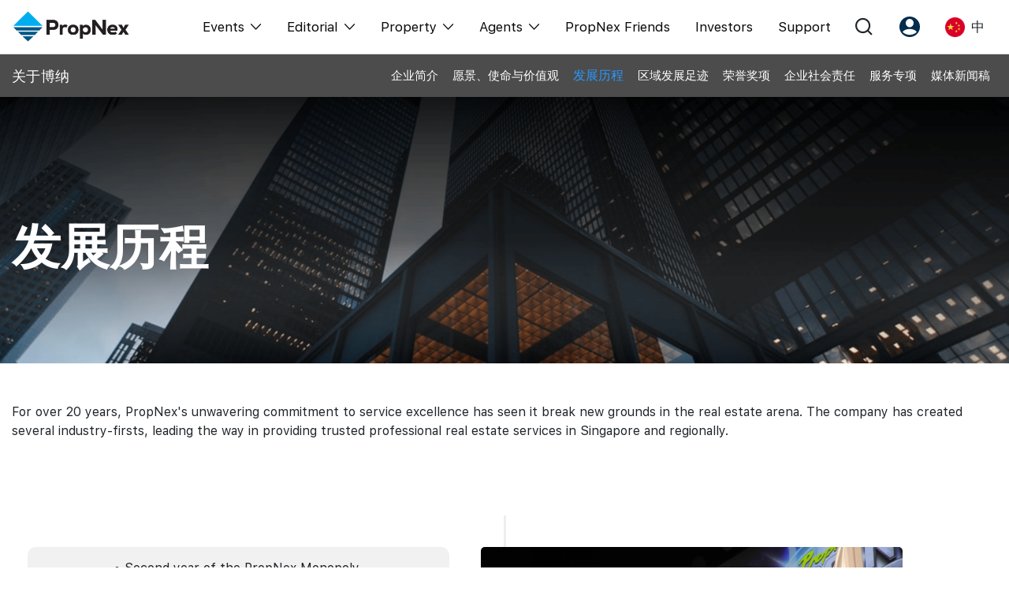

--- FILE ---
content_type: text/html; charset=UTF-8
request_url: https://propnex.com/chinese/about-us?tab=milestone
body_size: 30016
content:
<!DOCTYPE html>
 <html lang="en">

 <head>

   <!-- Required meta tags -->
  <meta charset="utf-8">
    <meta name="viewport" content="width=device-width, initial-scale=1, shrink-to-fit=no, user-scalable=no">
    <meta name="robots" content="follow, index"/>    <meta name="facebook-domain-verification" content="58rqb6typcslf3t75lwf4atovm3blg" />

      
      <script type="text/javascript" src="/assets/9777eb81/JsTrans.min.js" defer="defer"></script>
<script type="text/javascript" src="/assets/9777eb81/dictionary-47d38298f8.js" defer="defer"></script>
<title>About Us - Milestone</title>
    <meta name="description" content="About Us - Milestone"/>
    <meta name="keywords" content="About Us">
    <link rel="canonical" href="https://propnex.com/chinese/about-us?tab=milestone" />
    <meta property="og:locale" content="en_US">
    <meta property="og:type" content="website">
    <meta property="og:title" content="About Us - Milestone">
    <meta property="og:description" content="About Us - Milestone">
    <meta property="og:url" content="https://propnex.com/chinese/about-us?tab=milestone">
    <meta property="og:site_name" content="About Us - Milestone">
    <meta property="og:image" content="http://localhost/propnexHQ/propnex/img">
    <meta property="og:image:secure_url" content="http://localhost/propnexHQ/propnex/img">
    <meta property="og:image:width" content="800">
    <meta property="og:image:height" content="600">
    <meta property="og:image:alt" content="About Us - Milestone">
    <meta property="og:image:type" content="image/jpeg">
    <meta name="twitter:card" content="summary_large_image">
    <meta name="twitter:title" content="About Us - Milestone">
    <meta name="twitter:description" content="About Us - Milestone">
    <meta name="twitter:image" content="http://localhost/propnexHQ/propnex/img">
    <meta property="fb:app_id" content="1167599227789073" />

  
      <!-- Tiktok Pixel Code -->
    <!-- <script>
      !function (w, d, t) {
        w.TiktokAnalyticsObject=t;var ttq=w[t]=w[t]||[];ttq.methods=["page","track","identify","instances","debug","on","off","once","ready","alias","group","enableCookie","disableCookie"],ttq.setAndDefer=function(t,e){t[e]=function(){t.push([e].concat(Array.prototype.slice.call(arguments,0)))}};for(var i=0;i<ttq.methods.length;i++)ttq.setAndDefer(ttq,ttq.methods[i]);ttq.instance=function(t){for(var e=ttq._i[t]||[],n=0;n<ttq.methods.length;n++)ttq.setAndDefer(e,ttq.methods[n]);return e},ttq.load=function(e,n){var i="https://analytics.tiktok.com/i18n/pixel/events.js";ttq._i=ttq._i||{},ttq._i[e]=[],ttq._i[e]._u=i,ttq._t=ttq._t||{},ttq._t[e]=+new Date,ttq._o=ttq._o||{},ttq._o[e]=n||{};var o=document.createElement("script");o.type="text/javascript",o.async=!0,o.src=i+"?sdkid="+e+"&lib="+t;var a=document.getElementsByTagName("script")[0];a.parentNode.insertBefore(o,a)};
        ttq.load('CFCCDPJC77UEUGLDS2J0');
        ttq.page();
      }(window, document, 'ttq');
    </script> -->


    <!-- <script>
    !function (w, d, t) {
      w.TiktokAnalyticsObject=t;var ttq=w[t]=w[t]||[];ttq.methods=["page","track","identify","instances","debug","on","off","once","ready","alias","group","enableCookie","disableCookie"],ttq.setAndDefer=function(t,e){t[e]=function(){t.push([e].concat(Array.prototype.slice.call(arguments,0)))}};for(var i=0;i<ttq.methods.length;i++)ttq.setAndDefer(ttq,ttq.methods[i]);ttq.instance=function(t){for(var e=ttq._i[t]||[],n=0;n<ttq.methods.length;n++)ttq.setAndDefer(e,ttq.methods[n]);return e},ttq.load=function(e,n){var i="https://analytics.tiktok.com/i18n/pixel/events.js";ttq._i=ttq._i||{},ttq._i[e]=[],ttq._i[e]._u=i,ttq._t=ttq._t||{},ttq._t[e]=+new Date,ttq._o=ttq._o||{},ttq._o[e]=n||{};var o=document.createElement("script");o.type="text/javascript",o.async=!0,o.src=i+"?sdkid="+e+"&lib="+t;var a=document.getElementsByTagName("script")[0];a.parentNode.insertBefore(o,a)};
      ttq.load('CG43UQBC77UDBVQ975QG');
      ttq.page();
    }(window, document, 'ttq');
    </script> -->
    <!-- End Tiktok Pixel Code -->

    <!-- Facebook Pixel Code -->
    <!-- <script>
      !function(f,b,e,v,n,t,s)
      {if(f.fbq)return;n=f.fbq=function(){n.callMethod?
      n.callMethod.apply(n,arguments):n.queue.push(arguments)};
      if(!f._fbq)f._fbq=n;n.push=n;n.loaded=!0;n.version='2.0';
      n.queue=[];t=b.createElement(e);t.async=!0;
      t.src=v;s=b.getElementsByTagName(e)[0];
      s.parentNode.insertBefore(t,s)}(window, document,'script',
      'https://connect.facebook.net/en_US/fbevents.js');
      fbq('init', '413684073403846');
      fbq('track', 'PageView');
    </script>
    <noscript><img height="1" width="1" style="display:none"
      src="https://www.facebook.com/tr?id=413684073403846&ev=PageView&noscript=1"
    /></noscript> -->
    <!-- End Facebook Pixel Code -->

    <!-- Google tag (gtag.js) //PropNex Corpcom Ad Account --> 
    <script async src="https://www.googletagmanager.com/gtag/js?id=AW-10861758299"></script>
    <script>
      window.dataLayer = window.dataLayer || [];
      function gtag(){dataLayer.push(arguments);}
      gtag('js', new Date());
      gtag('config', 'AW-10861758299');
    </script>

    <!-- Google Tag Manager //added 2024-05-03-->
    <script>(function(w,d,s,l,i){w[l]=w[l]||[];w[l].push({'gtm.start':
    new Date().getTime(),event:'gtm.js'});var f=d.getElementsByTagName(s)[0],
    j=d.createElement(s),dl=l!='dataLayer'?'&l='+l:'';j.async=true;j.src=
    'https://www.googletagmanager.com/gtm.js?id='+i+dl;f.parentNode.insertBefore(j,f);
    })(window,document,'script','dataLayer','GTM-WH8SSF5S');</script>
    <!-- End Google Tag Manager -->
    
    
      
  <!-- Bootstrap CSS -->
  <link rel="stylesheet" href="/css/bootstrap.min.css">
  <!-- <link rel="stylesheet" href="https://stackpath.bootstrapcdn.com/font-awesome/4.7.0/css/font-awesome.min.css"> -->
  <link rel="stylesheet" href="/css/font-awesome-4.7.0/css/font-awesome.min.css" media="print" onload="this.media='all'">

  
    <link href="/css/owl.carousel.min.css" rel="stylesheet">
  <link href="/css/owl.theme.default.min.css" rel="stylesheet">
  <!-- <link rel="stylesheet" href="https://owlcarousel2.github.io/OwlCarousel2/assets/owlcarousel/assets/owl.carousel.min.css"> -->
  <!-- <link rel="stylesheet" href="https://owlcarousel2.github.io/OwlCarousel2/assets/owlcarousel/assets/owl.theme.default.min.css"> -->
      <link href="https://www.jqueryscript.net/css/jquerysctipttop.css" rel="stylesheet" type="text/css">
  
      <link rel="stylesheet" type="text/css" href="/css/pagination.css" media="print" onload="this.media='all'">
      <link rel="stylesheet" href="/css/bootstrap-datepicker3.min.css" media="print" onload="this.media='all'">
      <link href="/css/jquery.timepicker.css" rel="stylesheet" media="print" onload="this.media='all'">
      <!-- <link href="/css/jquery.fancybox.min.css" rel="stylesheet"/> -->
  <link rel="stylesheet" type="text/css" href="https://cdn.jsdelivr.net/npm/@fancyapps/ui@4.0/dist/fancybox.css">
      <link href="/css/animate.css"/>
      <link href="/css/aos.css"/>
            
      <link href="/css/style.css?v=1759742685" rel="stylesheet">
    <link href="/css/responsive.css?v=1761273608" rel="stylesheet">
  <link href="/css/custom-responsive.css?v=1761273608" rel="stylesheet">
  <link href="/css/fonts.css?v=1759713721" rel="stylesheet">
  <link href="/css/style2.css?v=1760087082" rel="stylesheet">
  <link href="/css/iconmoon.css?v=1741588168" rel="stylesheet">

                                <link rel="stylesheet" href="/css/content-styles.css" type="text/css" >
  
    
    
  
                    <style type="text/css">
   .df-120 {
      font-size: 4rem;
   }
   .map-ul{
      list-style: none;
      padding-left: 0;
      max-width: 300px;
      width: 100%;
   }
   .text-blue{
      color:#405CF2;
   }
   .fw-400{
      font-weight: 400;
   }
   .lh-1{
      line-height: 1.2;
   }
   .fw-800{
      font-weight: 800;
   }
</style>

  <link rel="icon" href="/img/favicon.png" type="image/x-icon" />

 </head>

<body>
    <!-- Google Tag Manager (noscript) -->
  <noscript><iframe src="https://www.googletagmanager.com/ns.html?id=GTM-P3XZ4FF"
  height="0" width="0" style="display:none;visibility:hidden"></iframe></noscript>
  <!-- End Google Tag Manager (noscript) -->

  
 
<header class="header" id="header24">

  
  <nav class="mega-nav container">
    <div class="navbar-inner">
      <a href="/chinese/" class="brand"><img width="150" src="/img/propnex_logo_new.png" class=""></a>
    </div>
    <div class="navbar-block" id="menu">
      <ul class="menu">
        <!-- <li class="menu-item dropmenu">
          <span class="dropdown-toggle menu-link">
           Events          </span>
          <div class="dropdown-content">
            <span class="icon-angle-left closeMenu d-none"></span>
            <div class="dropdown-column container">
              <div class="dropdown-group dropdown-lg">
                <div class="dropdown-title d-none d-lg-block">
                  <span class="text-blk60">Events</span>
                </div>
                <ul class="dropdown-items">
                  <li><a href="/chinese/workshops" class="dropdown-link font-lg">Explore All Events</a></li>
                  <li><a href="/chinese/pws" class="dropdown-link font-lg">Property Wealth System (PWS)</a></li>
                  <li><a href="/chinese/xpo" class="dropdown-link font-lg">Property XPO</a></li>
                  <li><a href="/chinese/pws-advocates" class="dropdown-link font-lg">PWS Advocates</a></li>
                  <li><a href="/chinese/workshops" class="dropdown-link font-lg">Workshops</a></li>
                </ul>
              </div>
              <div class="dropdown-group">
                <div class="dropdown-title d-none d-lg-block">
                  <span class="text-blk60">More from PWS & EPO</span>
                </div>
                <ul class="dropdown-items">
                  <li><a href="#" class="dropdown-link">Reviews</a></li>
                  <li><a href="/chinese/xpo" class="dropdown-link">XPO Playbacks</a></li>
                  <li><a href="#" class="dropdown-link">Rent/Leasing</a></li>
                </ul>
              </div>
              <div class="dropdown-group">
                <div class="dropdown-title d-none d-lg-block">
                  <span class="text-blk60">More from Events</span>
                </div>
                <ul class="dropdown-items">
                  <li><a href="#" class="dropdown-link">Event Support</a></li>
                  <li><a href="#" class="dropdown-link">Courses Certificates</a></li>
                  <li><a href="#" class="dropdown-link">FAQs</a></li>
                </ul>
              </div>
            </div>
          </div>
        </li> -->
        <li class="menu-item dropmenu">
          <span class="dropdown-toggle menu-link">
            <!-- /workshops -->
            <a href="javascript:;">Events</a>
            <span class="icon-angle-down ml-2 fs-14"></span>
          </span>
          <div class="dropdown-content">
            <span class="icon-angle-left closeMenu d-none"></span>
            <div class="dropdown-column container">
              <div class="dropdown-group dropdown-lg">
                <div class="dropdown-title d-none">
                  <span class="text-blk60">Events</span>
                </div>
                <ul class="dropdown-items">
                  <li><a href="/chinese/singapore-property-expo-show" class="dropdown-link font-lg">XPO</a></li>
                  <li><a href="/chinese/international-property-expo-show" class="dropdown-link font-lg">International XPO</a></li>
                  <li><a href="/chinese/property-wealth-system" class="dropdown-link font-lg">PWS Masterclass</a></li>
                  <li><a href="/chinese/workshops" class="dropdown-link font-lg">Workshop</a></li>
                </ul>
              </div>
            </div>
          </div>
        </li>
        <li class="menu-item dropmenu">
          <span class="dropdown-toggle menu-link">
            <a href="javascript:;">Editorial</a>
            <span class="icon-angle-down ml-2 fs-14"></span>
          </span>
          <div class="dropdown-content">
            <span class="icon-angle-left closeMenu d-none"></span>
            <div class="dropdown-column container">
              <div class="dropdown-group dropdown-lg">
                <div class="dropdown-title d-none">
                  <span class="text-blk60">Editorial</span>
                </div>
                <ul class="dropdown-items">
                  <li><a href="/chinese/editorial" class="dropdown-link font-lg">All Editorial</a></li>
                  <li><a href="/chinese/news" class="dropdown-link font-lg">新闻</a></li>
                  <li><a href="/chinese/picks" class="dropdown-link font-lg">Perspectives</a></li>
                  <li><a href="/chinese/reports" class="dropdown-link font-lg">Reports</a></li>
                </ul>
              </div>
            </div>
          </div>
        </li>
        <li class="menu-item dropmenu">
          <span class="dropdown-toggle menu-link">
            <a href="javascript:;">Property</a>
            <span class="icon-angle-down ml-2 fs-14"></span>
          </span>
          <div class="dropdown-content">
            <span class="icon-angle-left closeMenu d-none"></span>
            <div class="dropdown-column container">
              <div class="dropdown-group dropdown-lg">
                <div class="dropdown-title d-none">
                  <span class="text-blk60">Property</span>
                </div>
                <ul class="dropdown-items">
                  <li><a href="/chinese/buy" class="dropdown-link font-lg">购买</a></li>
                  <li><a href="/chinese/sell" class="dropdown-link font-lg">出售</a></li>
                  <li><a href="/chinese/rent" class="dropdown-link font-lg">出租</a></li>
                  <li><a href="/chinese/new-launch" class="dropdown-link font-lg">新发展项目</a></li>
                  <li><a href="/chinese/overseas" class="dropdown-link font-lg">Overseas</a></li>
                  <li><a href="/chinese/business-space" class="dropdown-link font-lg">Business Space</a></li>
                  <li><a href="/chinese/property-value" class="dropdown-link font-lg">PN-Valuation</a></li>
                </ul>
              </div>
            </div>
          </div>
        </li>
        <li class="menu-item dropmenu">
          <span class="dropdown-toggle menu-link">
            <a href="javascript:;">Agents</a>
            <span class="icon-angle-down ml-2 fs-14"></span>
          </span>
          <div class="dropdown-content">
            <span class="icon-angle-left closeMenu d-none"></span>
            <div class="dropdown-column container">
              <div class="dropdown-group dropdown-lg">
                <div class="dropdown-title d-none">
                  <span class="text-blk60">Events</span>
                </div>
                <ul class="dropdown-items">
                  <li><a href="/chinese/nexlevel-advantage" class="dropdown-link font-lg">NexLevel Advantage</a></li>
                  <li><a href="/chinese/nexlevel-training" class="dropdown-link font-lg">NexLevel Training</a></li>
                  <!-- <li><a href="/chinese/joinus" class="dropdown-link font-lg">RES Career</a></li> -->
                  <li><a href="/chinese/our-training" class="dropdown-link font-lg">Our Training</a></li>
                  <li><a href="/chinese/pws-agent" class="dropdown-link font-lg">PWS Agent</a></li>
                  <li><a href="/chinese/our-leadership" class="dropdown-link font-lg">Our Leadership</a></li>
                  <li><a href="https://join.propnex.com/login" target="_blank" class="dropdown-link font-lg">Join Us</a></li>
                </ul>
              </div>
            </div>
          </div>
        </li>
        
        <li class="menu-item"><a href="/chinese/friends" class="menu-link">PropNex Friends</a></li>
        <li class="menu-item"><a href="/chinese/investors" class="menu-link">Investors</a></li>
        <li class="menu-item"><a href="/chinese/contact-us" class="menu-link">Support</a></li>
      </ul>
    </div>
    <div class="menu-right">
      <div class="menu-item dropmenu">
        <a class="dropdown-toggle menu-link px-2 px-xl-3"><span class="icon icon-search-alt"></span></a>
        <div class="dropdown-content">
          <div class="dropdown-column container">
              <div class="dropdown-group dropdown-lg">
              <div class="dropdown-title search-group-m">
                <span class="icon-search-alt"></span>
                <form method="GET" action="/chinese/search">
                  <input type="search" name="search" class="mega-search form-control" placeholder="Search" autocomplete="off" required>
                </form>
              </div>
                          </div>
          </div>
        </div>
      </div>
      <div class="menu-item dropmenu">
        <a class="dropdown-toggle menu-link px-2 px-xl-3"><span class="icon icon-user-round"></span></a>
        <div class="dropdown-content">
          <div class="dropdown-column container">
              <div class="dropdown-group dropdown-lg">
              <div class="dropdown-title d-none d-lg-block">
                <span class="text-blk60">Account</span>
              </div>
              <ul class="dropdown-items">
                                  <li><a class="dropdown-link font-lg" href="/chinese/signup">注册为 PX Friends</a></li>
                  <li><a class="dropdown-link font-lg" href="/chinese/signin">PX Friends 登录</a></li>
                  <li><a class="dropdown-link font-lg" href="https://agent.propnex.com/" target="_blank">Agent Suite</a></li>
                              </ul>
            </div>
          </div>
        </div>
      </div>
            <div class="menu-item dropmenu">
        <a class="dropdown-toggle menu-link px-2 px-xl-3">
                      <img src="/img/china.png" height="25" width="25"> <span class="ml-2 d-none d-sm-inline-block">中</span>
                  </a>
        <div class="dropdown-content">
          <div class="dropdown-column container">
              <div class="dropdown-group dropdown-lg">
              <div class="dropdown-title d-none d-lg-block">
                 <span class="text-blk60">Language</span>
              </div>
              <ul class="dropdown-items">
                <li><a class="dropdown-link font-lg" href="/about-us?tab=milestone"><img src="/img/united-kingdom.png" height="25" width="25" class="mr-2"> EN</a></li>
                <li><a class="dropdown-link font-lg" href="javascript:;"><img src="/img/china.png" height="25" width="25" class="mr-2"> 中</a></li>
              </ul>
            </div>
          </div>
        </div>
      </div>
      <div class="burger align-self-center" id="burger">
        <span class="burger-line"></span>
        <span class="burger-line"></span>
        <span class="burger-line"></span>
      </div>
    </div>

  </nav>
</header>

 

<span hidden id="baseUrl">/chinese</span>

<div class="top-banner"></div> <!--  Dont remove, div for get banner -->


<div class="aboutus-breadcrumb breadcrumb-js sub-menus">
   <div class="container">
      <div class="row align-items-center">
         <div class="col-lg-2 col-sm-2 col-6">
            <h4>关于博纳</h4>
         </div>
         <div class="col-lg-10 col-sm-10 col-6">
            <div class="about-breadcrumb-links">
               <a href="javascript:;" class="about-bl-click"><i class="fa fa-angle-down"></i> </a>
               <ul class="nav nav-pills mb-3" id="pills-tab" role="tablist">
                  <li class="nav-item">
                     <a  class="nav-link " id="pills-c-profile-tab"  href="/chinese/about-us?tab=cp"  aria-controls="pills-c-profile" aria-selected="true">企业简介</a>
                  </li>
                  <li class="nav-item">
                     <a  class="nav-link " id="pills-vmv-tab "  href="/chinese/about-us?tab=vmv"  aria-controls="pills-vmv" aria-selected="false">愿景、使命与价值观</a>
                  </li>
                  <li class="nav-item">
                     <a  class="nav-link  active" id="pills-milestone-tab"  href="/chinese/about-us?tab=milestone"  aria-controls="pills-milestone" aria-selected="false">发展历程</a>
                  </li>
                  <li class="nav-item">
                     <a  class="nav-link " id="pills-footprint-tab" href="/chinese/about-us?tab=footprint"  aria-controls="pills-footprint" aria-selected="false">区域发展足迹</a>
                  </li>
                  <li class="nav-item">
                     <a  class="nav-link " id="pills-awards-tab"  href="/chinese/about-us?tab=awards"  aria-controls="pills-awards" aria-selected="false">荣誉奖项</a>
                  </li>
                  <li class="nav-item">
                     <a  class="nav-link " id="pills-csr-tab"  href="/chinese/about-us?tab=csr"  aria-controls="pills-csr" aria-selected="false">企业社会责任</a>
                  </li>
                  <li class="nav-item">
                     <a  class="nav-link "  id="pills-our-business-tab"  href="/chinese/about-us?tab=business"  aria-controls="pills-our-business" aria-selected="false">服务专项</a>
                  </li>
                  <li class="nav-item">
                     <a  class="nav-link " id="pills-press-realase-tab"  href="/chinese/about-us?tab=pr"  aria-controls="pills-press-realase" aria-selected="false">媒体新闻稿</a>
                  </li>
               </ul>
            </div>
         </div>
      </div>
   </div>
</div>
<section class="about-us-tab-section">
   <div class="tab-content" id="pills-tabContent">
      <div class="tab-pane fade " id="pills-c-profile" role="tabpanel" aria-labelledby="pills-c-profile-tab">
         <div class="c-profile-tab">
            <div class="about-us-brd-img">
               <div class="container">
                  <div class="row">
                     <div class="col-lg-12">
                        <h1>企业简介</h1>
                     </div>
                  </div>
               </div>
            </div>
            <div class="container">
               <div class="row">
                  <div class="col-lg-12 m-auto">
                     <div class="c-profile-content">
                        <h2>信任、服务、卓越为本的声誉</h2>
                        <br>
                        <p>博纳产业公司（PropNex Realty）迅速崛起成为新加坡最大的上市房地产代理公司，并拥有超过11,000 名房地产销售员，这段发展历程是一个振奋人心的成功故事。1999年，两家高瞻远瞩的公司Prulink 和 Nooris 集思广益，孕育了博纳房地产。本着为客户提供值得信任的优质服务的共同愿景，本公司由伊斯迈（Mohamed Ismail Gafoor）及合作伙伴于 2000 年正式创立并组建。这使他们能够从规模经济中得益，消费者也能间接受惠。</p>
                        <p>基于其创始原则，博纳产业公司迅速以卓越的服务在业界赢得了声誉。为了更好体现品牌名称的精髓，公司于2008年采用了“您信任的服务”（“Service You Trust”）作为品牌标语。这种对优质服务的坚持，推动我们成为新加坡最大的房地产公司之一，在公共和私人市场都拥有相当大的市场份额。</p>
                        <p>博纳备受信赖的原因，在于公司对房地产市场的了解积厚流广。除了提供经纪服务外，公司也通过多个战略业务部门提供咨询服务，这包括项目营销、投资销售、估值部门、企业租赁和拍卖部门。这些部门皆由在相关领域拥有多年经验的资深总监所领导。</p>
                        <p>博纳持续不断地引领着房地产业专业水平的提升
，多年来享有多项极具盛誉的行业赞誉。博纳是新加坡唯一一家同时获得由新加坡标新局（SPRING Singapore）于2015年颁发的新加坡服务素质级S-级（Singapore Service Class S-Class）以及新加坡素质级（Singapore Quality Class，简称SQC）的质量等级认证。S-级和SQC认证是标新局所设立的优异业务框架（Business ExcellenceFramework）的一部分，此框架为卓越经商与业务提供一套全面的管理标准。</p>
                     </div>
                  </div>
               </div>
            </div>
         </div>
      </div>
      <div class="tab-pane fade " id="pills-vmv" role="tabpanel" aria-labelledby="pills-vmv-tab">
         <div class="vmv-tab">
            <div class="about-us-brd-img">
               <div class="container">
                  <div class="row">
                     <div class="col-lg-12">
                        <h1>愿景、使命与 
                           <br> 价值观                        </h1>
                        <p>我们坚定的价值观推动我们在房地产业取得了 <br>  20多年的成功。</p>
                     </div>
                  </div>
               </div>
            </div>
            <div class="vmv-content">
               <div class="container">
                  <div class="row mb-4 pb-5">
                     <div class="col-lg-6 col-sm-6">
                        <img class="img img-fluid" src="/img/about-us/vmv-img.png" alt="">
                     </div>
                     <div class="col-lg-6 col-sm-6">
                        <div class="content-flex text-center text-lg-left text-left-sm">
                           <div>
                              <h1>愿景</h1>
                              <br>
                              <p>引领我们所服务的任何市场，并不断改进公司，使我们能兼具大公司的实力与小公司的矫捷。</p>
                           </div>
                        </div>
                     </div>
                  </div>
                  <div class="row mb-4 pb-5">
                     <div class="col-lg-6 col-sm-6 vmv-img-mobile">
                        <img class="img img-fluid" src="/img/about-us/missionimage.png" alt="">
                     </div>
                     <div class="col-lg-6 col-sm-6">
                        <div class="content-flex text-center text-lg-right text-sm-right">
                           <div>
                              <h1>使命</h1>
                              <br>
                              <p>以专业的增值服务，提升客户的生活品质。</p>
                           </div>
                        </div>
                     </div>
                     <div class="col-lg-6 col-sm-6 vmv-img-desktop">
                        <img class="img img-fluid" src="/img/about-us/missionimage.png" alt="">
                     </div>
                  </div>
                  <div class="row mb-4 pb-5">
                     <div class="col-lg-5 col-sm-5">
                        <img class="img img-fluid" src="/img/about-us/values.png" alt="">
                     </div>
                     <div class="col-lg-7 col-sm-7">
                        <div class="content-flex text-center text-lg-left text-sm-right">
                           <div>
                              <h1>核心价值观</h1>
                              <br>
                              <p> 精益求精，自强不息 - 持续进步，力求上进。</p>
                              <p> 立己达人，独立自主 – 人人得以自主，具备企业家精神。</p>
                              <p>  恭而有礼，仁者爱人 - 尊重并关心每一个人。</p>
                              <p> 信守不渝，通德履信 - 恪守职业道德，以诚信为本。</p>
                           </div>
                        </div>
                     </div>
                  </div>
               </div>
            </div>
         </div>
      </div>
      <div class="tab-pane fade show active" id="pills-milestone" role="tabpanel" aria-labelledby="pills-milestone-tab">
         <div class="milestone-tab">
            <div class="about-us-brd-img">
               <div class="container">
                  <div class="row">
                     <div class="col-lg-12">
                        <h1>发展历程</h1>
                     </div>
                  </div>
               </div>
            </div>
            <div class="milestone-content">
               <div class="container">
                  <div class="row">
                     <div class="col-lg-12">
                        <p>For over 20 years, PropNex's unwavering commitment to service excellence has seen it break new grounds in the real estate arena. The company has created several industry-firsts, leading the way in providing trusted professional real estate services in Singapore and regionally. </p>
                     </div>
                  </div>
                  <div class="row">
                     <div class="col-lg-12">
                        <div class="milestone-timeline">
                           <ul class="timeline">
                              <li class="timeline-inverted">
                                 <div class="timeline-panel timeline-right-panel timeline-mobile-img">
                                    <div class="timeline-img">
                                       <img src="/img/about-us/2023_Milestones LR.jpg" alt="">
                                    </div>
                                 </div>
                                 <div class="timeline-panel timeline-left-panel">
                                    <div class="timeline-content-box">
                                       <div class="timeline-heading">
                                          <h4 class="timeline-title">
                                                                                              <b>2023</b> <br> 年                                                                                       </h4>
                                       </div>
                                       <div class="timeline-body">
                                          <p align="left">
                                             &#8226; Second year of the PropNex Monopoly championship, with prizes over $180,000 <br>
                                             &#8226; Forging ahead with strategic extension and appointment of key leaders during the Mid Year Convention 2023 <br>
                                          </p>
                                       </div>
                                    </div>
                                 </div>
                                 <div class="timeline-panel timeline-right-panel timeline-desktop-img">
                                    <div class="timeline-img">
                                       <img src="/img/about-us/2023_Milestones LR.jpg" alt="">
                                    </div>
                                 </div>
                                 <div class="timeline-badge"></div>
                              </li>
                              <li class="timeline-inverted">
                                 <div class="timeline-panel timeline-left-panel ">
                                    <div class="timeline-img">
                                       <img src="/img/about-us/2022_Milestones lr.jpg" alt="">
                                    </div>
                                 </div>
                                 <div class="timeline-badge"></div>
                                 <div class="timeline-panel timeline-right-panel">
                                    <div class="timeline-content-box">
                                       <div class="timeline-heading">
                                          <h4 class="timeline-title">
                                                                                             <b>2022</b> <br> 年                                                                                       </h4>
                                       </div>
                                       <div class="timeline-body">
                                          <p align="left">
                                             &#8226; First agency to cross the 12,000 salespersons mark in Singapore <br>
                                             &#8226; Fifth overseas brand presence: Australia <br>
                                             &#8226; FIRST in the real estate industry to conduct the PropNex Monopoly championship on a nationwide scale with prizes over $300,000
                                          </p>
                                       </div>
                                    </div>
                                 </div>
                              </li>
                              <li class="timeline-inverted">
                                 <div class="timeline-panel timeline-right-panel timeline-mobile-img">
                                    <div class="timeline-img">
                                       <img src="/img/about-us/2021_Milestones LR.jpg" alt="">
                                    </div>
                                 </div>
                                 <div class="timeline-panel timeline-left-panel">
                                    <div class="timeline-content-box">
                                       <div class="timeline-heading">
                                          <h4 class="timeline-title">
                                                                                              <b>2021</b> <br> 年                                                                                       </h4>
                                       </div>
                                       <div class="timeline-body">
                                          <p align="left">
                                                &#8226; Formation of industry’s first union for real estate salespersons – PropNex Real Estate Salespersons’ Chapter (Agents’Voice Matters) <br>
                                                &#8226; First agency to cross 10,000 salespersons mark in Singapore <br>
                                                &#8226; Contributed more than $1,000,000 to charity <br>
                                                &#8226; Fourth overseas market: Expanded into Cambodia
                                          </p>
                                       </div>
                                    </div>
                                 </div>
                                 <div class="timeline-panel timeline-right-panel timeline-desktop-img">
                                    <div class="timeline-img">
                                       <img src="/img/about-us/2021_Milestones LR.jpg" alt="">
                                    </div>
                                 </div>
                                 <div class="timeline-badge"></div>
                              </li>
                           <li class="timeline-inverted">
                                 <div class="timeline-panel timeline-left-panel ">
                                    <div class="timeline-img">
                                       <img src="/img/about-us/2020.png" alt="">
                                    </div>
                                 </div>
                                 <div class="timeline-badge"></div>
                                 <div class="timeline-panel timeline-right-panel">
                                    <div class="timeline-content-box">
                                       <div class="timeline-heading">
                                          <h4 class="timeline-title">
                                                                                             <b>2020</b> <br> 年                                                                                       </h4>
                                       </div>
                                       <div class="timeline-body">
                                          <p align="left">博纳于 7 月 15 日欢庆成立 20 周年！ 这20 年来，我们影响了业主、房地产投资者、开发商和新加坡人的生活。我们将继续为世世代代的传承，尽心尽力。</p>
                                       </div>
                                    </div>
                                 </div>
                              </li>
                           <li class="timeline-inverted">
                                 <div class="timeline-panel timeline-right-panel timeline-mobile-img">
                                    <div class="timeline-img">
                                       <img src="/img/about-us/2019.jpg" alt="">
                                    </div>
                                 </div>
                                 <div class="timeline-panel timeline-left-panel">
                                    <div class="timeline-content-box">
                                       <div class="timeline-heading">
                                          <h4 class="timeline-title">
                                                                                              <b>2019</b> <br> 年                                                                                       </h4>
                                       </div>
                                       <div class="timeline-body">
                                          <p align="left">PropNex United #1PNG。一个博纳，一个家。这一年，我们依然是房地产行业的第一名，希望通
过这次的庆祝活动，能让我们的销售员更加团结一致。此外，公司还创下了创造21位百万富翁这个前所未有的记录！ </p>
                                       </div>
                                    </div>
                                 </div>
                                 <div class="timeline-panel timeline-right-panel timeline-desktop-img">
                                    <div class="timeline-img">
                                       <img src="/img/about-us/2019.jpg" alt="">
                                    </div>
                                 </div>
                                 <div class="timeline-badge"></div>
                              </li>
                              <li class="timeline-inverted">
                                 <div class="timeline-panel timeline-left-panel ">
                                    <div class="timeline-img">
                                       <img src="/img/about-us/timeline-1.png" alt="">
                                    </div>
                                 </div>
                                 <div class="timeline-badge"></div>
                                 <div class="timeline-panel timeline-right-panel">
                                    <div class="timeline-content-box">
                                       <div class="timeline-heading">
                                          <h4 class="timeline-title">
                                                                                             <b>2018</b> <br> 年                                                                                       </h4>
                                       </div>
                                       <div class="timeline-body">
                                          <p align="left">博纳马来西亚于 2018 年 3 月正式启航，并于2018 年 7 月 2 日在新加坡交易所（SingaporeExchange Limited，简称SGX或新交所）主板成功上市，使我们成为新加坡最大的上市房地产代理公司。</p>
                                       </div>
                                    </div>
                                 </div>
                              </li>
                              <li class="timeline-inverted">
                                 <div class="timeline-panel timeline-right-panel timeline-mobile-img">
                                    <div class="timeline-img">
                                       <img src="/img/about-us/timeline-2.png" alt="">
                                    </div>
                                 </div>
                                 <div class="timeline-panel timeline-left-panel">
                                    <div class="timeline-content-box">
                                       <div class="timeline-heading">
                                          <h4 class="timeline-title">
                                                                                             <b>2017</b> <br> 年                                                                                       </h4>
                                       </div>
                                       <div class="timeline-body">
                                          <p align="left">DWG德伟地产销售人员在一次历史性活动中成为博纳的一员。两家本土公司博纳及德伟地产形成了新加坡最大规模的房地产代理公司。根据新加坡房地产代理理事会（Council for Estate Agencies，简称CEA）的注册局，博纳于2017年11月27日正式成为第一家突破 7,000 名销售人员的房地产代理公司。</p>
                                       </div>
                                    </div>
                                 </div>
                                 <div class="timeline-panel timeline-right-panel timeline-desktop-img">
                                    <div class="timeline-img">
                                       <img src="/img/about-us/timeline-2.png" alt="">
                                    </div>
                                 </div>
                                 <div class="timeline-badge"></div>
                              </li>
                              <li class="timeline-inverted">
                                 <div class="timeline-panel timeline-left-panel">
                                    <div class="timeline-img">
                                       <img src="/img/about-us/timeline-3.png" alt="">
                                    </div>
                                 </div>
                                 <div class="timeline-badge"></div>
                                 <div class="timeline-panel timeline-right-panel">
                                    <div class="timeline-content-box">
                                       <div class="timeline-heading">
                                          <h4 class="timeline-title">
                                                                                             <b>2016</b> <br> 年                                                                                       </h4>
                                       </div>
                                       <div class="timeline-body">
                                          <p align="left">颁发有史以来首个卓越企业精神 – 博纳年度最高荣誉奖（SOE - PropNex Top Honouree of the Year），作为卓越的标志和对顶级企业家的认可。 同年，博纳印度尼西亚（PropNex Indonesia）初见雏形，为博纳的首个区域性企业发展。</p>
                                       </div>
                                    </div>
                                 </div>
                              </li>
                              <li class="timeline-inverted">
                                 <div class="timeline-panel timeline-right-panel timeline-mobile-img">
                                    <div class="timeline-img">
                                       <img src="/img/about-us/timeline-4.png" alt="">
                                    </div>
                                 </div>
                                 <div class="timeline-panel timeline-left-panel ">
                                    <div class="timeline-content-box">
                                       <div class="timeline-heading">
                                          <h4 class="timeline-title">
                                                                                             <b>2015</b> <br> 年                                                                                       </h4>
                                       </div>
                                       <div class="timeline-body">
                                          <p align="left">博纳在 2015 年亚洲企业品牌奖 (Asia Enterprise Brand Awards，简称AEBA) 颁奖典礼上荣获著名的最佳创新奖（Top Noveteur）。 公司于同年获新加坡标新局（SPRING Singapore） 认证为新加坡素质级和r的企业。</p>
                                       </div>
                                    </div>
                                 </div>
                                 <div class="timeline-panel timeline-right-panel timeline-desktop-img">
                                    <div class="timeline-img">
                                       <img src="/img/about-us/timeline-4.png" alt="">
                                    </div>
                                 </div>
                                 <div class="timeline-badge"></div>
                              </li>
                              <li class="timeline-inverted">
                                 <div class="timeline-panel timeline-left-panel">
                                    <div class="timeline-img">
                                       <img src="/img/about-us/timeline-5.png" alt="">
                                    </div>
                                 </div>
                                 <div class="timeline-badge"></div>
                                 <div class="timeline-panel timeline-right-panel">
                                    <div class="timeline-content-box">
                                       <div class="timeline-heading">
                                          <h4 class="timeline-title">
                                                                                             <b>2014</b> <br> 年                                                                                       </h4>
                                       </div>
                                       <div class="timeline-body">
                                          <p align="left">博纳将发展目光投向全球，仲量联行（Jones Lang LaSalle，简称JLL）取得博纳国际（PropNex International） 的股份。</p>
                                       </div>
                                    </div>
                                 </div>
                              </li>
                              <li class="timeline-inverted">
                                 <div class="timeline-panel timeline-right-panel timeline-mobile-img ">
                                    <div class="timeline-img">
                                       <img src="/img/about-us/timeline-6.png" alt="">
                                    </div>
                                 </div>
                                 <div class="timeline-panel timeline-left-panel">
                                    <div class="timeline-content-box">
                                       <div class="timeline-heading">
                                          <h4 class="timeline-title">
                                                                                             <b>2012</b> <br> 年                                                                                       </h4>
                                       </div>
                                       <div class="timeline-body">
                                          <p align="left">在由创意集团（Creative Group）和亚洲新闻台（Channel News Asia）举办的首届建成环境亚洲企业奖之2013年亚洲负责任企业奖（AsiaResponsible Corporate Awards 2013，简称ARCA）中，博纳赢得了著名的以人为本奖（People-Centric Award）。</p>
                                          <p align="left">博纳推出了配偶保障计划，若旗下任何团队负责人意外离世，其配偶将获得保障。</p>
                                       </div>
                                    </div>
                                 </div>
                                 <div class="timeline-panel timeline-right-panel timeline-desktop-img">
                                    <div class="timeline-img">
                                       <img src="/img/about-us/timeline-6.png" alt="">
                                    </div>
                                 </div>
                                 <div class="timeline-badge"></div>
                              </li>
                              <li class="timeline-inverted">
                                 <div class="timeline-panel timeline-left-panel">
                                    <div class="timeline-img">
                                       <img src="/img/about-us/timeline-7.png" alt="">
                                    </div>
                                 </div>
                                 <div class="timeline-badge"></div>
                                 <div class="timeline-panel timeline-right-panel">
                                    <div class="timeline-content-box">
                                       <div class="timeline-heading">
                                          <h4 class="timeline-title">
                                                                                             <b>2011</b> <br> 年                                                                                       </h4>
                                       </div>
                                       <div class="timeline-body">
                                          <p align="left">博纳母公司P&amp;N控股（P&amp;N Holdings) 在50家杰出企业奖（Enterprise 50 Awards, 简称 E50 Awards）中排名第二。此奖项肯定了博纳在业务弹性方面的努力、对新加坡经济发展和社区的贡献，以及公司一向遵循的最佳实践和治理的方案。</p>
                                       </div>
                                    </div>
                                 </div>
                              </li>
                              <li class="timeline-inverted">
                                 <div class="timeline-panel timeline-right-panel timeline-mobile-img">
                                    <div class="timeline-img">
                                       <img src="/img/about-us/timeline-8.png" alt="">
                                    </div>
                                 </div>
                                 <div class="timeline-panel timeline-left-panel">
                                    <div class="timeline-content-box">
                                       <div class="timeline-heading">
                                          <h4 class="timeline-title">
                                                                                             <b>2010</b> <br> 年                                                                                       </h4>
                                       </div>
                                       <div class="timeline-body">
                                          <p align="left">博纳在柬埔寨为另外 250 名学生建造了另一所学校——茶阳防小学（PropNex-Trayong Pong Primary School）。两所学校随后被移交给柬埔寨教育部，新加坡大使出席了学校开幕仪式。</p>
                                       </div>
                                    </div>
                                 </div>
                                 <div class="timeline-panel timeline-right-panel timeline-desktop-img">
                                    <div class="timeline-img">
                                       <img src="/img/about-us/timeline-8.png" alt="">
                                    </div>
                                 </div>
                                 <div class="timeline-badge"></div>
                              </li>
                              <li class="timeline-inverted">
                                 <div class="timeline-panel timeline-left-panel">
                                    <div class="timeline-img">
                                       <img src="/img/about-us/timeline-9.png" alt="">
                                    </div>
                                 </div>
                                 <div class="timeline-badge"></div>
                                 <div class="timeline-panel timeline-right-panel">
                                    <div class="timeline-content-box">
                                       <div class="timeline-heading">
                                          <h4 class="timeline-title">
                                                                                             <b>2009</b> <br> 年                                                                                       </h4>
                                       </div>
                                       <div class="timeline-body">
                                          <p align="left">公司正式启动博纳关怀计划（“PropNex Cares”），积极鼓励销售人员参与筹款活动。同年，公司在柬埔寨为250名学修建学校——坎帕小学（PropNex-Kampal Primary School），并资助扩建学校辅楼、建造抽水井和厕所隔间。</p>
                                       </div>
                                    </div>
                                 </div>
                              </li>
                              <li class="timeline-inverted">
                                 <div class="timeline-panel timeline-right-panel timeline-mobile-img">
                                    <div class="timeline-img">
                                       <img src="/img/about-us/timeline-10.png" alt="">
                                    </div>
                                 </div>
                                 <div class="timeline-panel timeline-left-panel">
                                    <div class="timeline-content-box">
                                       <div class="timeline-heading">
                                          <h4 class="timeline-title">
                                                                                             <b>2008</b> <br> 年                                                                                       </h4>
                                       </div>
                                       <div class="timeline-body">
                                          <p align="left">博纳在受到当局监管之前，为所有员工引入强制性专业赔偿保险，以拥护消费者的权益。</p>
                                          <p align="left">博纳因值得信赖的专业房地产服务，经读者投票而荣获《读者文摘》信誉品牌金奖。</p>
                                       </div>
                                    </div>
                                 </div>
                                 <div class="timeline-panel timeline-right-panel timeline-desktop-img">
                                    <div class="timeline-img">
                                       <img src="/img/about-us/timeline-10.png" alt="">
                                    </div>
                                 </div>
                                 <div class="timeline-badge"></div>
                              </li>
                              <li class="timeline-inverted">
                                 <div class="timeline-panel timeline-left-panel">
                                    <div class="timeline-img">
                                       <img src="/img/about-us/timeline-11.png" alt="">
                                    </div>
                                 </div>
                                 <div class="timeline-badge"></div>
                                 <div class="timeline-panel timeline-right-panel">
                                    <div class="timeline-content-box">
                                       <div class="timeline-heading">
                                          <h4 class="timeline-title">
                                                                                             <b>2006</b> <br> 年                                                                                       </h4>
                                       </div>
                                       <div class="timeline-body">
                                          <p align="left">在我国第41届国庆阅兵仪式中，博纳成了首家也是唯一一家组成游行队伍的房地产公司，作为国家经济增长支柱的代表。</p>
                                          <p align="left">博纳还推出了团队领导者退休金计划，以鼓励我们的领导者活到老、学到老。</p>
                                       </div>
                                    </div>
                                 </div>
                              </li>
                              <li class="timeline-inverted">
                                 <div class="timeline-panel timeline-right-panel timeline-mobile-img">
                                    <div class="timeline-img">
                                       <img src="/img/about-us/timeline-12.png" alt="">
                                    </div>
                                 </div>
                                 <div class="timeline-panel timeline-left-panel">
                                    <div class="timeline-content-box">
                                       <div class="timeline-heading">
                                          <h4 class="timeline-title">
                                                                                             <b>2005</b> <br> 年                                                                                       </h4>
                                       </div>
                                       <div class="timeline-body">
                                          <p align="left">2005 年 7 月 20 日，新加坡已故总统纳丹阁下和第一夫人访问了博纳总部。纳丹总统也为首席执行官伊斯迈先生（Mr. Ismail）撰写的《展翅高飞》一书举行推介仪式，该书以 3 种语言出版。</p>
                                       </div>
                                    </div>
                                 </div>
                                 <div class="timeline-panel timeline-right-panel timeline-desktop-img">
                                    <div class="timeline-img">
                                       <img src="/img/about-us/timeline-12.png" alt="">
                                    </div>
                                 </div>
                                 <div class="timeline-badge"></div>
                              </li>
                              <li class="timeline-inverted">
                                 <div class="timeline-panel timeline-left-panel">
                                    <div class="timeline-img">
                                       <img src="/img/about-us/timeline-13.png" alt="">
                                    </div>
                                 </div>
                                 <div class="timeline-badge"></div>
                                 <div class="timeline-panel timeline-right-panel">
                                    <div class="timeline-content-box">
                                       <div class="timeline-heading">
                                          <h4 class="timeline-title">
                                                                                             <b>2004</b> <br> 年                                                                                       </h4>
                                       </div>
                                       <div class="timeline-body">
                                          <p align="left">2004 年 1 月 15 日，博纳个别合作伙伴公司正式合并，并放弃了所有单独的公司品牌。这象征博
纳产业公司（PropNex Realty）正式以如今的形式诞生。</p>
                                       </div>
                                    </div>
                                 </div>
                              </li>
                              <li class="timeline-inverted">
                                 <div class="timeline-panel timeline-right-panel timeline-mobile-img">
                                    <div class="timeline-img">
                                       <img src="/img/about-us/timeline-14.png" alt="">
                                    </div>
                                 </div>
                                 <div class="timeline-panel timeline-left-panel">
                                    <div class="timeline-content-box">
                                       <div class="timeline-heading">
                                          <h4 class="timeline-title">
                                                                                             <b>2000</b> <br> 年                                                                                       </h4>
                                       </div>
                                       <div class="timeline-body">
                                          <p align="left">2000 年 7 月 15 日，First Class Consultants 与其他三家公司合并成为博纳（PropNex），一种拥有3,000 多名销售人员的特许经营商业模式。博纳形成了新加坡最大的房地产网络，旨在为房地产销售人员带来更大的价值。</p>
                                       </div>
                                    </div>
                                 </div>
                                 <div class="timeline-panel timeline-right-panel timeline-desktop-img">
                                    <div class="timeline-img">
                                       <img src="/img/about-us/timeline-14.png" alt="">
                                    </div>
                                 </div>
                                 <div class="timeline-badge"></div>
                              </li>
                              <li class="timeline-inverted">
                                 <div class="timeline-panel timeline-left-panel">
                                    <div class="timeline-img">
                                       <img src="/img/about-us/timeline-15.png" alt="">
                                    </div>
                                 </div>
                                 <div class="timeline-badge"></div>
                                 <div class="timeline-panel timeline-right-panel">
                                    <div class="timeline-content-box">
                                       <div class="timeline-heading">
                                          <h4 class="timeline-title">
                                                                                             <b>1999</b> <br> 年                                                                                       </h4>
                                       </div>
                                       <div class="timeline-body">
                                          <p align="left">1999 年，志同道合的 PruLink 和 Nooris 创始人联合成立了 FIRST CLASS CONSULTANTS PTE LTD。PruLink 和 Nooris 的销售人员在当时拥有双职业道路的创新工作模式，并联手进行广告行销，这样的工作设置在房地产业内掀起了波澜。</p>
                                       </div>
                                    </div>
                                 </div>
                              </li>
                              <li class="timeline-inverted">
                                 <div class="timeline-panel timeline-right-panel timeline-mobile-img">
                                    <div class="timeline-img">
                                       <img src="/img/about-us/timeline-16.png" alt="">
                                    </div>
                                 </div>
                                 <div class="timeline-panel timeline-left-panel">
                                    <div class="timeline-content-box">
                                       <div class="timeline-heading">
                                          <h4 class="timeline-title">
                                                                                             <b>1996</b> <br> 年                                                                                       </h4>
                                       </div>
                                       <div class="timeline-body">
                                          <p align="left">首席执行官伊斯迈（Ismail Gafoor） 于 1996 年 1月与妻子创办了一家房地产公司。 这家公司 NOORIS CONSULTANTS PTE LTD 位于合乐路（Havelock Road）的Apollo Centre，是一个仅仅 350 平方英尺的办公室。PRULINK REALTY PTE LTD 由两位合伙人 Joseph Lee 和林豆发（Alan Lim）创立。他们在后港一个同样占地350平方英 尺的空间开设了第一家办事处，并于同年开始运营。</p>
                                       </div>
                                    </div>
                                 </div>
                                 <div class="timeline-panel timeline-right-panel timeline-desktop-img">
                                    <div class="timeline-img">
                                       <img src="/img/about-us/timeline-16.png" alt="">
                                    </div>
                                 </div>
                                 <div class="timeline-badge"></div>
                              </li>
                           </ul>
                        </div>
                     </div>
                  </div>
               </div>
            </div>
         </div>
      </div>
      <div class="tab-pane fade " id="pills-footprint" role="tabpanel" aria-labelledby="pills-footprint-tab">
         <div class="footprint-tab">
            <div class="about-us-brd-img mb-0">
               <div class="container">
                  <div class="row">
                     <div class="col-lg-12">
                        <h1>区域发展足迹</h1>
                        <p>我们自 2016 年以来，持续扩展区域影响力</p>
                     </div>
                  </div>
               </div>
            </div>
         </div>
          <!------------ worldwide network starts--------->     
         <section class="network py-5">
            <div class="container">
               <div class="row">
                  <div class="col-lg-12">
                     <div class="d-flex align-items-center">
                        <img class="img-fluid" style="max-width: 600px;width:100%" src="/img/about-us/title-img.png" alt="">
                        <!-- <h1 class="df-120 fw-300 lh-1">WORLDWIDE <span class="fw-600 d-block"> NETWORK</span></h1>
                        <h1 class="df-120 text-bloom bloom text-navy">Franchise</h1> -->
                     </div>
                     <div class="d-flex align-items-baseline mt-4">
                        <h4 class="t-h3">A Homegrown brand with rich cultures adopted by many companies internationally.</h4>
                     </div>
                  </div>
               </div>
               <div class="row pt-5">
                  <div class="col-lg-12">
                     <div class="d-flex align-items-center flex-sm-row flex-column">
                        <ul class="map-ul">
                           <li class="text-blue">
                              <h5 class="fw-800 mb-0">SINGAPORE (Headquarters)</h5>
                              <p class="fw-400 lh-1">11,848* salespersons</p>
                           </li>
                           <li class="text-blue">
                              <h5 class="fw-800 mb-0">INDONESIA</h5>
                              <p class="fw-400 lh-1">First regional presence<br> in Indonesia in 2016</p>
                           </li>
                           <li class="text-blue">
                              <h5 class="fw-800 mb-0">MALAYSIA</h5>
                              <p class="fw-400 lh-1">Malaysia established in 2017</p>
                           </li>
                           <li class="text-blue">
                              <h5 class="fw-800 mb-0">VIETNAM</h5>
                              <p class="fw-400 lh-1">Vietnam started in 2018</p>
                           </li>
                           <li class="text-blue">
                              <h5 class="fw-800 mb-0">CAMBODIA</h5>
                              <p class="fw-400 lh-1">Fourth Overseas Franchisee in Cambodia in 2021</p>
                           </li>
                           <li class="text-blue">
                              <h5 class="fw-800 mb-0">AUSTRALIA</h5>
                              <p class="fw-400 lh-1">Established in Australia in 2022</p>
                           </li>
                        </ul>
                        <div class="text-right">
                           <img class="img-fluid" src="/img/about-us/map-text.png" alt="">
                           <p class="text-navy fw-400 mt-4">
                           * As at Council of Estate Agencies, 1 Feb 2023 </p>
                        </div>
                     </div>
                  </div>
               </div>
            </div>
         </section>
         <!------------ survey starts--------->
      </div>
      <div class="tab-pane fade " id="pills-awards" role="tabpanel" aria-labelledby="pills-awards-tab">
         <div class="awards-tab">
            <div class="about-us-brd-img">
               <div class="container">
                  <div class="row">
                     <div class="col-lg-12">
                        <h1>奖项与殊荣</h1>
                        <p>博纳作为房地产业的知名品牌，荣获无数的赞誉和奖项</p>
                     </div>
                  </div>
               </div>
            </div>
            <div class="award-tab-content">
               <div class="container">
                  <div class="row">
                     <div class="col-lg-12">
                        <div class="">
                           <p>博纳是业内家喻户晓的品牌，获得了许多由各种独立机构颁发的荣誉奖项。这些奖项对于博纳提供专业房地产代理服务的声誉是种认可。</p>
                        </div>
                     </div>
                  </div>
                  <div class="row">
                     <div class="col-lg-3 col-sm-3 my-auto">
                        <div class="banner-img-right-ab">
                           <img class="img img-fluid" src="/img/about-us/FT_APac_FGC2024_Logo_RGB_Grey.png" alt="">
                           <h6 class="award-desc d-none">亚太房地产大奖高度赞扬房地产经纪公司</h6>
                        </div>
                     </div>
                     <div class="col-lg-6 col-sm-6">
                        <div class="awards-listing">
                           <div class="row">
                              <div class="col-12">
                                 <div class="award-listing-box">
                                    <img class="img img-fluid h-auto" src="/img/about-us/PropNex_Winner Logo.png" alt="">
                                    <h6 class="award-desc d-none">新加坡素质级质量等级认证2015</h6>
                                 </div>
                              </div>
                           </div>
                        </div>
                     </div>
                     <div class="col-lg-3 col-sm-3">
                        <div class="banner-img-right-ab">
                           <img class="img img-fluid" src="/img/about-us/Fortune 500.jpeg" alt="">
                           <h6 class="award-desc d-none">亚太房地产大奖高度赞扬房地产经纪公司</h6>
                        </div>
                     </div>
                  </div>
                  <ul class="mt-5">
                  <li>Clean sweep of awards at The Edge Singapore’s Centurion Club Awards (2024), including Overall Sector Winner – Real Estate (2024)</li>
                  <li>Ranked #395 in the inaugural Fortune Southeast Asia 500 list, the only real estate agency in Singapore to be listed (2024)</li>
                  <li>Winner, PropTech award at the Singapore Business Review Technology Excellence Awards (2024)</li>
                  <li>Ranked #60 in the list of  Singapore’s Fastest Growing Companies, compiled by The Straits Times & Statista (2024)</li>
                  <li>The only real estate brokerage company in the Top 70 Ranking for Singapore's Best Employers (2024)</li>
                  <li>Expat Living Readers' Choice Awards: Best Property Agency / Website – Silver Award (2024)</li>
                  <li>Singapore’s Best Employers (Ranked #38) by the Straits Times & Statista (2023)</li>
                  <li>Debuted with a clean sweep of awards at The Edge Singapore’s Centurion Club Awards (2022)</li>
                  <li>Winner of the Singapore Corporate Governance Award (Mid-Cap) at SIAS Investors’ Choice Awards (2022)</li>
                  <li>Singapore Corporate Governance Award (Runner-up, Small Cap) at the SIAS Investors’ Choice Awards (2021)</li>
                  <li>Singapore Corporate Awards 2020/21 (Special Edition) – Corporate Excellence and Resilience Award</li>
                  <li>Singapore’s Fastest Growing Companies (2020) by the Straits Times & Statista</li>
                  <li>Expat Living Readers’ Choice Awards (2019 & 2020)</li>
                  <li>Marketing Agency Excellence Award by EdgeProp Singapore Excellence Awards (2018)</li>
                  <li>Best Real Estate Marketing Idea Award by ASEAN Real Estate Network Alliance (2017)</li>
                  <li>Top Business Space Leasing by Far East Organisation(2016) </li>
                  <li>Ascendas-Singbridge Most Active Agency (Lease) of the Year (2016)</li>
                  <li>Top Noveteur Award at the Asia Enterprise Brand Awards (2015)</li>
                  <li>Top Real Estate Agency in Influential Brand Winner (2015)</li>
                  <li>Singapore Service Class Certified (2015)</li>
                  <li>Singapore Quality Class Certified (2015)</li>
                  <li>People-Centric Award at the inaugural Asia Responsible Corporate Awards (ARCA) (2013)</li>
                  <li>Enterprise 50 Awards, ranked 2nd (2011)</li>
                  <li>Highly Commended Real Estate Agency at the Asia Pacific Property Awards (2011)</li>
                  <li>Reader’s Digest Trusted Brand Gold Award (2008-2011)</li>
                  </ul>
               </div>
            </div>
         </div>
      </div>
      <div class="tab-pane fade " id="pills-csr" role="tabpanel" aria-labelledby="pills-csr-tab">
         <div class="csr-tab">
            <div class="about-us-brd-img">
               <div class="container">
                  <div class="row">
                     <div class="col-lg-12">
                        <h1>企业社会责任</h1>
                        <p>博纳一直通过员工志愿服务、社区和社会参与并积极参加各种慈善活动，以实际行动支持有意义的事业。</p>
                     </div>
                  </div>
               </div>
            </div>
            <div class="csr-tab-content">
               <div class="milestone-content">
                  <div class="container">
                     <div class="row">
                        <div class="col-lg-12">
                           <p>在过去的十年中，博纳通过员工志愿服务、社区和社会参与并积极参加各种慈善活动，提倡关怀弱势群体。接触并帮助弱势群体，是我们回馈社会的方式，更是我们企业DNA里不可或缺的一部分。</p>
                           <p>我们坚信，改善弱势群体的生活，能帮助他们更好地实现自己的真正潜能。</p>
                        </div>
                     </div>
                     <div class="row">
                        <div class="col-lg-12">
                           <div class="milestone-timeline">
                              <ul class="timeline">
                                 <li class="timeline-inverted">
                                    <div class="timeline-panel timeline-left-panel ">
                                       <div class="timeline-img">
                                          <img src="/img/about-us/2023_CSR.png" alt="">
                                       </div>
                                    </div>
                                    <div class="timeline-badge"></div>
                                    <div class="timeline-panel timeline-right-panel">
                                       <div class="timeline-content-box">
                                          <div class="timeline-heading ml-3">
                                             <h4 class="timeline-title">
                                                                                                   <b>2023</b><br>年 <br>  
                                                                                             </h4>
                                          </div>
                                          <div class="timeline-body">
                                             <p align="left">Contributing more than $1,000,000 to Community Chest beneficiaries                                             </p>
                                          </div>
                                       </div>
                                    </div>
                                 </li>
                                 <li class="timeline-inverted">
                                    <div class="timeline-panel timeline-right-panel timeline-mobile-img">
                                       <div class="timeline-img">
                                          <img src="/img/about-us/2022 CSR LR.jpg" alt="">
                                       </div>
                                    </div>
                                    <div class="timeline-panel timeline-left-panel">
                                       <div class="timeline-content-box">
                                          <div class="timeline-heading">
                                             <h4 class="timeline-title"> 
                                                                                                   <b>2022</b><br>年 <br>  
                                                                                             </h4>
                                          </div>
                                          <div class="timeline-body">
                                             <p align="left">
                                                &#8226; Together with our salespersons, raised a cumulative amount of $5 Million for charity, a year ahead of its initial target (2013 – 2023), including $1.34m to Community Chest in 2022 <br>
                                                &#8226; PropNex was recognised as the Community Chest Diamond Partner
                                             </p>
                                          </div>
                                       </div>
                                    </div>
                                    <div class="timeline-panel timeline-right-panel timeline-desktop-img">
                                       <div class="timeline-img">
                                          <img src="/img/about-us/2022 CSR LR.jpg" alt="">
                                       </div>
                                    </div>
                                    <div class="timeline-badge"></div>
                                 </li>
                                 <li class="timeline-inverted">
                                    <div class="timeline-panel timeline-left-panel ">
                                       <div class="timeline-img">
                                          <img src="/img/about-us/2021_CSR lr.jpeg" alt="">
                                       </div>
                                    </div>
                                    <div class="timeline-badge"></div>
                                    <div class="timeline-panel timeline-right-panel">
                                       <div class="timeline-content-box">
                                          <div class="timeline-heading">
                                             <h4 class="timeline-title ml-3">
                                                                                                   <b>2021</b><br>年 <br>  
                                                                                             </h4>
                                          </div>
                                          <div class="timeline-body">
                                             <p align="left">Contributed more than $1,000,000 to Community Chest beneficiaries                                             </p>
                                          </div>
                                       </div>
                                    </div>
                                 </li>
                              <li class="timeline-inverted">
                                    <div class="timeline-panel timeline-right-panel timeline-mobile-img">
                                       <div class="timeline-img">
                                          <img src="/img/about-us/covid.png" alt="">
                                       </div>
                                    </div>
                                    <div class="timeline-panel timeline-left-panel">
                                       <div class="timeline-content-box">
                                          <div class="timeline-heading">
                                             <h4 class="timeline-title"> 
                                                                                                   <b>2020</b><br>年 <br>  
                                                                                             </h4>
                                          </div>
                                          <div class="timeline-body">
                                             <h5>于2020 年向慈善机构捐赠 S$75万元来帮助前线英雄和有需要的人</h5>
                                             <p align="left">在国家发展部长、主管社会服务整合事务部长李智陞（Desmond Lee）和公益金主席陈永祥（Phillip Tan）的见证下，博纳向公益金捐赠S$75万元。其中，S$25万元 已用于帮助受 2019 新型冠状病毒（COVID-19） 影响的有需要人士以及正在对抗病毒的前线英雄。其余 S$50万元如同往年将捐给公益金，让不幸和贫困的儿童受益。这是我们到 2023 年向公益金捐赠 S$500万元承诺的一部分。我们承诺于2023年达成向公益金捐赠 S$500万元的目标，该笔 S$50万元的款项为我们所承诺的部分金额。</p>
                                          </div>
                                       </div>
                                    </div>
                                    <div class="timeline-panel timeline-right-panel timeline-desktop-img">
                                       <div class="timeline-img">
                                          <img src="/img/about-us/covid.png" alt="">
                                       </div>
                                    </div>
                                    <div class="timeline-badge"></div>
                                 </li>
                                 <li class="timeline-inverted">
                                    <div class="timeline-panel timeline-left-panel ">
                                       <div class="timeline-img">
                                          <img src="/img/about-us/5million.png" alt="">
                                       </div>
                                    </div>
                                    <div class="timeline-badge"></div>
                                    <div class="timeline-panel timeline-right-panel">
                                       <div class="timeline-content-box">
                                          <div class="timeline-heading">
                                             <h4 class="timeline-title">
                                                                                                   <b>2019</b><br>年 <br>  
                                                                                             </h4>
                                          </div>
                                          <div class="timeline-body">
                                             <h5>于2019 年向公益金捐赠 S$50万元，以表彰我们的白金慈善大使（Platinum Charity Ambassadors）</h5>
                                             <p align="left">2019 年 8 月 20 日，在博纳第二季度大会期间，在特邀嘉宾人力部部长兼内政部第二部长杨莉明的见证下，S$50万元的支票正式交予公益金主席陈永祥。同年，我们引以为傲的表彰了 10位白金慈善大使，他们是为慈善事业挺身而出捐款 一万元的销售人员。                                             </p>
                                          </div>
                                       </div>
                                    </div>
                                 </li>
                                 <li class="timeline-inverted">
                                    <div class="timeline-panel timeline-right-panel timeline-mobile-img">
                                       <div class="timeline-img">
                                          <img src="/img/about-us/5million.png" alt="">
                                       </div>
                                    </div>
                                    <div class="timeline-panel timeline-left-panel">
                                       <div class="timeline-content-box">
                                          <div class="timeline-heading">
                                             <h4 class="timeline-title">
                                                                                                   <b>2018</b><br>年 <br>  
                                                                                             </h4>
                                          </div>
                                          <div class="timeline-body">
                                             <h5>在新加坡总统的见证下，承诺于2023 年累积捐赠 S$500万元善款</h5>
                                             <p align="left">2018 年 8 月 14 日，在新加坡总统哈莉玛（Halimah Yacob）的见证下，博纳正式向公益金捐赠 S$50万元。这次的捐款使我们自 2013 年以来的捐款总额达到 S$240 万元。在同一活动中，我们承诺在未来五年内，再捐款 S$260 万元，我们捐予公益金的善款总额将于2023年达到 S$500 万元。</p>
                                          </div>
                                       </div>
                                    </div>
                                    <div class="timeline-panel timeline-right-panel timeline-desktop-img">
                                       <div class="timeline-img">
                                          <img src="/img/about-us/2018.png" alt="">
                                       </div>
                                    </div>
                                    <div class="timeline-badge"></div>
                                 </li>
                                 <li class="timeline-inverted">
                                    <div class="timeline-panel timeline-left-panel ">
                                       <div class="timeline-img">
                                          <img src="/img/about-us/cs.jpg" alt="">
                                       </div>
                                    </div>
                                    <div class="timeline-badge"></div>
                                    <div class="timeline-panel timeline-right-panel">
                                       <div class="timeline-content-box">
                                          <div class="timeline-heading">
                                             <h4 class="timeline-title">
                                                                                                   <b>2017</b><br>年 <br>  
                                                                                             </h4>
                                          </div>
                                          <div class="timeline-body">
                                             <h5>博纳在 2017 年再次向公益金捐赠S$50万</h5>
                                             <p align="left">2017 年 8 月 15 日举办的第二季度大会期间，在特邀嘉宾总理公署部长、内政部第二部长兼国家发展第二部长李智陞的见证下，公益金主席陈永祥正式获得 S$50万元的捐款支票。此次大会有超过 2,000 名博纳销售人员出席。2017年公益金奖颁奖典礼在新加坡总统府举行，首席执行官林永富代表公司从哈莉玛总统手中接过2016年企业白金奖，该奖项是为表彰博纳对公益金的贡献。</p>
                                          </div>
                                       </div>
                                    </div>
                                 </li>
                                 <li class="timeline-inverted">
                                    <div class="timeline-panel timeline-right-panel timeline-mobile-img">
                                       <div class="timeline-img">
                                          <img src="/img/about-us/csr-2.png" alt="">
                                       </div>
                                    </div>
                                    <div class="timeline-panel timeline-left-panel">
                                       <div class="timeline-content-box">
                                          <div class="timeline-heading">
                                             <h4 class="timeline-title">
                                                                                                   <b>2016</b><br>年 <br>  
                                                                                             </h4>
                                          </div>
                                          <div class="timeline-body">
                                             <h5>博纳计划向公益金捐款S$50万</h5>
                                             <p align="left">我们不断努力帮助公益金受益人的过程中，博纳顾问承诺捐出部分佣金，并向他们的客户和亲人募款。 博纳也按照他们的捐款，以一元对一元的方式筹得今年的S$50万元捐款。这笔款项将资助就读于以下学校的儿童：彩虹中心义顺公园学校、彩虹中心玛格烈通道学校、圣安德烈自闭症学校、恩园学校以及亚洲妇女福利协会（Asian Women’s Welfare Association，简称 AWWA）特别学校。能为社区中的弱势群体带来积极而长久的影响，我们乐此不彼。</p>
                                          </div>
                                       </div>
                                    </div>
                                    <div class="timeline-panel timeline-right-panel timeline-desktop-img">
                                       <div class="timeline-img">
                                          <img src="/img/about-us/csr-2.png" alt="">
                                       </div>
                                    </div>
                                    <div class="timeline-badge"></div>
                                 </li>
                                 <li class="timeline-inverted">
                                    <div class="timeline-panel timeline-left-panel">
                                       <div class="timeline-img">
                                          <img src="/img/about-us/csr-3.png" alt="">
                                       </div>
                                    </div>
                                    <div class="timeline-badge"></div>
                                    <div class="timeline-panel timeline-right-panel">
                                       <div class="timeline-content-box">
                                          <div class="timeline-heading">
                                             <h4 class="timeline-title">
                                                                                                   <b>2015</b><br>年 <br>  
                                                                                             </h4>
                                          </div>
                                          <div class="timeline-body">
                                             <h5>博纳在 SG50金禧年为有需人士付出更多努力</h5>
                                             <p align="left">博纳以国家金禧的名义， 筹集了近 S$25万元，并以一元对一元的方式筹得共计S$50万元捐赠予公益金。为了筹得这笔款项，博纳继续使用“分享计划”（Social Help and Assistance by Employees，简称SHARE），方便我们定期捐款。</p>
                                             <p align="left">同时，我们也发起了一项筹款活动。每个发布在社交媒体平台上带#heartbeatsSG50 标语的视频，博纳就捐出S$50元。博纳还举办了售旗日，公司全体员工和销售人员带着精心设计的铁罐到街上筹集更多善款，来为这特别的奉献之年画下圆满的句点。</p>
                                          </div>
                                       </div>
                                    </div>
                                 </li>
                                 <li class="timeline-inverted">
                                    <div class="timeline-panel timeline-right-panel timeline-mobile-img">
                                       <div class="timeline-img">
                                          <img src="/img/about-us/csr-4.png" alt="">
                                       </div>
                                    </div>
                                    <div class="timeline-panel timeline-left-panel ">
                                       <div class="timeline-content-box">
                                          <div class="timeline-heading">
                                             <h4 class="timeline-title">
                                                                                                   <b>2014</b><br>年 <br>  
                                                                                            
                                             </h4>
                                          </div>
                                          <div class="timeline-body">
                                             <h5>博纳向公益金捐款S$30万</h5>
                                             <p align="left">博纳销售人员在本地开创先河，承诺将部分佣金捐给公益金的工作场所捐赠计划 SHARE，员工通过该计划定期捐款，方便又省事。在短短六 个月内，公司为这项极具意义的事业筹集了 S$30万元，该笔资金投入于三所残疾儿童特殊教育学校。这三所学校包括：协助听障和视障儿童的励航学校、发掘轻度智力障碍和自闭症儿童之潜力的新加坡智障人士福利促进会（Movement for the Intellectually Disabled of Singapore，简称MINDS）陶乐园学校，以及教育多重残疾儿童的彩虹中心义顺公园学校。</p>
                                          </div>
                                       </div>
                                    </div>
                                    <div class="timeline-panel timeline-right-panel timeline-desktop-img">
                                       <div class="timeline-img">
                                          <img src="/img/about-us/csr-4.png" alt="">
                                       </div>
                                    </div>
                                    <div class="timeline-badge"></div>
                                 </li>
                                 <li class="timeline-inverted">
                                    <div class="timeline-panel timeline-left-panel">
                                       <div class="timeline-img">
                                          <img src="/img/about-us/csr-5.png" alt="">
                                       </div>
                                    </div>
                                    <div class="timeline-badge"></div>
                                    <div class="timeline-panel timeline-right-panel">
                                       <div class="timeline-content-box">
                                          <div class="timeline-heading">
                                             <h4 class="timeline-title">
                                                                                                   <b>2012</b><br>年 <br>  
                                                                                             </h4>
                                          </div>
                                          <div class="timeline-body">
                                             <h5>博纳大使建立一个充满爱的新加坡</h5>
                                             <p align="left">配合新加坡第 47 届国庆庆典，博纳产业公司首席执行官伊斯迈上校和20 位精心挑选的博纳大使，共同与《海峡时报》学校零用钱基金（Straits Times School Pocket Money Fund，简称STPMF）的 20 名儿童受益人，在滨海广场购物中心举行的国庆2012 “建立充满爱的新加坡”社区活动中动手制作迷你雕塑。</p>
                                             <p align="left">本次活动是“博纳大使关怀项目”的一环，旨在为新加坡的贫困儿童筹集资金，使他们能通过教育来培养坚韧独立的品格，同时也让这些未来的国家栋梁能够以新加坡人的身份为傲。</p>
                                          </div>
                                       </div>
                                    </div>
                                 </li>
                                 <li class="timeline-inverted">
                                    <div class="timeline-panel timeline-right-panel timeline-mobile-img ">
                                       <div class="timeline-img">
                                          <img src="/img/about-us/csr-6.png" alt="">
                                       </div>
                                    </div>
                                    <div class="timeline-panel timeline-left-panel">
                                       <div class="timeline-content-box">
                                          <div class="timeline-heading">
                                             <h4 class="timeline-title">
                                                                                                   <b>2011</b><br>年 <br>  
                                                                                             </h4>
                                          </div>
                                          <div class="timeline-body">
                                             <h5>为慈善，尽剃发</h5>
                                             <p align="left">超过 40 名职员和销售人员自愿为“散发希望 ”（Hair for Hope）计划剃光头发，以协助儿童癌症基金会（Children’s Cancer Foundation），提高人们对癌症的认识，并改善癌症儿童及其家人的生活。我们最终筹集了S$50万元善款，与患癌儿童携手抗癌。</p>
                                             <p align="left">博纳不仅仅是新加坡领先的房地产公司。我们想回馈社区：一个能让每个患癌儿童都能接受可负担的医疗护理的新加坡，就是我们的信念。</p>
                                          </div>
                                       </div>
                                    </div>
                                    <div class="timeline-panel timeline-right-panel timeline-desktop-img">
                                       <div class="timeline-img">
                                          <img src="/img/about-us/csr-6.png" alt="">
                                       </div>
                                    </div>
                                    <div class="timeline-badge"></div>
                                 </li>
                                 <li class="timeline-inverted">
                                    <div class="timeline-panel timeline-left-panel">
                                       <div class="timeline-img">
                                          <img src="/img/about-us/csr-7.png" alt="">
                                       </div>
                                    </div>
                                    <div class="timeline-badge"></div>
                                    <div class="timeline-panel timeline-right-panel">
                                       <div class="timeline-content-box">
                                          <div class="timeline-heading">
                                             <h4 class="timeline-title">
                                                                                                   <b>2010</b><br>年 <br>  
                                                                                             </h4>
                                          </div>
                                          <div class="timeline-body">
                                             <h5>创建未来</h5>
                                             <p align="left">博纳开展了另一项学校建设任务，这次目的地是距离柬埔寨首都金边北部约两小时车程的茶阳防村（Trayong Pong Village）。学校从头开始建造，最多可容纳 250 名学生。在这之前，学生们必须冒着生命危险，在危险的道路上步行近 8 公里才能抵达最近的学校。如今，有了这所学校，上学读书变得更加方便且安全。</p>
                                          </div>
                                       </div>
                                    </div>
                                 </li>
                                 <li class="timeline-inverted">
                                    <div class="timeline-panel timeline-right-panel timeline-mobile-img ">
                                       <div class="timeline-img">
                                          <img src="/img/about-us/csr-8.png" alt="">
                                       </div>
                                    </div>
                                    <div class="timeline-panel timeline-left-panel">
                                       <div class="timeline-content-box">
                                          <div class="timeline-heading">
                                             <h4 class="timeline-title">
                                                                                                   <b>2009</b><br>年 <br>  
                                                                                             </h4>
                                          </div>
                                          <div class="timeline-body">
                                             <h5>跨越国界</h5>
                                             <p align="left">博纳作为首要企业赞助商，承诺在三年内向新加坡儿童会捐赠三万元。这符合我们的企业社会责任“教育子孙，赋权后代”的主旨。</p>
                                             <p align="left">同年，我们正式启动公司最大规模的项目之一。 博纳关怀计划筹集了超过七万元，作为在柬埔寨兴建一所学校的经费。出发到柬埔寨的团队由35 名公司职员和 13 名维多利亚初级学院学生组成，他们为教育设施进行粉刷工作、建造能提供干净饮水的过滤系统、抽水井、厕所隔间，并将捐赠物品分发给超过750名学生。</p>
                                          </div>
                                       </div>
                                    </div>
                                    <div class="timeline-panel timeline-right-panel timeline-desktop-img">
                                       <div class="timeline-img">
                                          <img src="/img/about-us/csr-8.png" alt="">
                                       </div>
                                    </div>
                                    <div class="timeline-badge"></div>
                                 </li>
                              </ul>
                           </div>
                        </div>
                     </div>
                  </div>
               </div>
            </div>
         </div>
      </div>
      <div class="tab-pane fade " id="pills-our-business" role="tabpanel" aria-labelledby="pills-our-business-tab">
      <div class="our-business-main-tab" >
                  <div class="about-us-brd-img">
                     <div class="container">
                        <div class="row">
                           <div class="col-lg-12">
                              <h1>服务专项</h1>
                           </div>
                        </div>
                     </div>
                  </div>

                  <div class="our-business-tab-content">
                     <div class="container">
                        <div class="row">
                           <!-- <div class="col-lg-6 col-sm-6">
                              <h5><img src="https://investor.propnex.com/images/icon-stock-info.svg" height="24px" /> Stock Info</h5>
<table class="stock-info">
  <tr>
     <td colspan="2" style="padding-bottom: 20px">
       <span class="stock-code">S$2.310 </span> 
       <span class="rise">
          <i class="fa fa-caret-up" aria-hidden="true"></i>&nbsp;+0.070          (3.1%)
      </span> 
    </td>
  </tr>
  <tr>
    <td>Volume</td>
    <td align="right">2,057.4</td>
  </tr>
  <tr>
    <td>High</td>
    <td align="right">2.370</td>
  </tr>
  <tr>
    <td>Low</td>
    <td align="right">2.240</td>
  </tr>
</table>
<span class="date"><br/>
      Updated: 03 Nov 2025 17:13</span>  
                           </div>
                           <div class="col-lg-6 col-sm-6">
                              <div class="our-business-main-content mb-5">
                                 <h2>SGX ANNOUNCEMENTS</h2>
                                 <p class="border-bottom pt-4 pb-2">S$0.680  - (-%)</p>
                                <div class="row pt-3">
                                 <div class="col-12">
                                    <div class="news-info">
        <p><a href="//investor.propnex.com/news.html/id/2584164">Changes To The Composition Of The Board And Board Committees</a></p>
        <span class="nwsdate">Oct 24, 2025 </span>
     </div>
	  <div class="news-info">
        <p><a href="//investor.propnex.com/news.html/id/2584163">Change - Announcement Of Appointment Of Independent Non-Executive Director - Ms Pebble Sia Huei-Chieh</a></p>
        <span class="nwsdate">Oct 24, 2025 </span>
     </div>                                 </div>
                                </div>
                              </div>
                           </div> -->
                        </div>

                        <div class="row mt-5">
                           <div class="col-lg-6 col-sm-6">
                              <div class="business-box real-estate-brokarge-box">
                                <div class="z-index-up">
                                 <h3>房地产经纪</h3>
                                 <p>对房地产市场的深入了解，是博纳闻名遐迩、值得信赖的原因。我们提供全方位的房地产经纪服务，在各种不同的房地产领域为客户服务。</p>
                                 <a class="real-estate-brokarge-link" href="javascript:;">了解更多 <i class="fa fa-angle-right"></i></a>
                                </div>
                              </div>
                           </div>

                           <div class="col-lg-6 col-sm-6">
                              <div class="business-box training-box">
                                <div class="z-index-up">
                                 <h3>专业培训</h3>
                                 <p>通过Life Mastery Academy 为销售人员提供专业培训。Life Mastery Academy 是由房地产代理理事会（Council for Estate Agencies，简称CEA）批准的延续专业提升（Continuing Professional Development，简称CPD） 课程提供商</p>
                                 <a class="training-box-link" href="javascript:;">了解更多 <i class="fa fa-angle-right"></i></a>
                                </div>
                              </div>
                           </div>

                           <div class="col-lg-12 col-sm-12">
                              <div class="business-box real-estate-consultancy-box">
                                <div class="z-index-up">
                                 <h3>房地产咨询</h3>
                                 <p>最新成立的服务专项，以提供拍卖、企业销售服务与投资或集体出售的相关服务</p>
                                 <a class="real-consultancy-aboutus" href="javascript:;">了解更多 <i class="fa fa-angle-right"></i></a>
                                </div>
                              </div>
                           </div>
                        </div>

                     </div>
                  </div>

               </div>
               <div class="real-estate-brokarge">
                  <div class="business-tab">
                     <div class="about-us-brd-img">
                        <div class="container">
                           <div class="row">
                              <div class="col-lg-12">
                                 <h1>房地产 <br>
                                    经纪                                 </h1>
                              </div>
                           </div>
                        </div>
                     </div>
                     <div class="business-tab-content">
                        <div class="container">
                           <div class="row">
                              <div class="col-lg-12">
                                 <p>对房地产市场的深入了解，是博纳闻名遐迩、值得信赖的原因。我们提供全方位的房地产经纪服务，在各种不同的房地产领域为客户服务。.</p>
                              </div>
                           </div>
                           <div class="p-lg-5 p-4 p-lg-">
                              <div class="row">
                                 <div class="col-lg-6 col-sm-6">
                                    <div class="business-icon-box">
                                       <div class="b-icon-img">
                                          <img src="/img/about-us/residential.png" alt="">
                                       </div>
                                       <div class="b-icon-content">
                                          <h2>私人与政府组屋 <br> 住宅</h2>
                                          <a href="/chinese/buy?propertyType=HDB&sortBy=newest&listingType=SALE" target="_blank">了解更多 <i class="fa fa-angle-right"></i></a>
                                       </div>
                                    </div>
                                 </div>
                                 <div class="col-lg-6 col-sm-6">
                                    <div class="business-icon-box">
                                       <div class="b-icon-img">
                                          <img src="/img/about-us/buildings.png" alt="">
                                       </div>
                                       <div class="b-icon-content">
                                          <h2>高端房地产</h2>
                                          <a href="/chinese/buy?propertyType=CONDO&sortBy=newest&listingType=SALE" target="_blank">了解更多 <i class="fa fa-angle-right"></i></a>
                                       </div>
                                    </div>
                                 </div>
                                 <div class="col-lg-6 col-sm-6">
                                    <div class="business-icon-box">
                                       <div class="b-icon-img">
                                          <img src="/img/about-us/industrial-zone.png" alt="">
                                       </div>
                                       <div class="b-icon-content">
                                          <h2>商业与 <br> 工业地产</h2>
                                          <a href="/chinese/commercial" target="_blank">了解更多 <i class="fa fa-angle-right"></i></a>
                                       </div>
                                    </div>
                                 </div>
                                 <div class="col-lg-6 col-sm-6">
                                    <div class="business-icon-box">
                                       <div class="b-icon-img">
                                          <img src="/img/about-us/building.png" alt="">
                                       </div>
                                       <div class="b-icon-content">
                                          <h2>新发布楼盘项目营销 <br> (本地与国际)</h2>
                                          <a href="/chinese/new-launch" target="_blank">了解更多 <i class="fa fa-angle-right"></i></a>
                                       </div>
                                    </div>
                                 </div>
                                 <!-- <div class="col-lg-6 col-sm-6">
                                    <div class="business-icon-box">
                                       <div class="b-icon-img">
                                          <img src="/img/about-us/auction.png" alt="">
                                       </div>
                                       <div class="b-icon-content">
                                          <h2>Auction, Corporate Sales and <br> investment / en bloc services</h2>
                                          <a href="/chinese/consultants?tab=corporate-sales">Learn More <i class="fa fa-angle-right"></i></a>
                                       </div>
                                     
                                    </div>
                                 </div> -->
                              </div>
                           </div>
                           <h6><a href="/chinese/about-us?tab=business">返回</a></h6>
                        </div>
                     </div>
                  </div>
               </div>

               <!-- training html start -->

               <div class="training-about-us-tab">
                  <div class="business-tab">
                     <div class="about-us-brd-img">
                        <div class="container">
                           <div class="row">
                              <div class="col-lg-12">
                                 <h1>专业培训</h1>
                                 <p>通过Life Mastery Academy 为销售人员提供专业培训。Life Mastery Academy 是由房地产代理理事会（Council for Estate Agencies，简称CEA）批准的延续专业提升（Continuing Professional Development，简称CPD） 课程提供商</p>
                              </div>
                           </div>
                        </div>
                     </div>
                     <div class="business-tab-content">
                        <div class="container">
                           <div class="row">
                              <div class="col-lg-12">
                                 <p>LMA是CEA批准的房地产销售员（Real Estate Salesperson，简称RES）课程培训机构。RES课程是房地产新人在报考业界RES考试之前的必修课程。 LMA-RES 课程，致力为参与者提供必要的知识、技能及态度，以便在最短的时间内一次通过 RES 考试。.</p>
                                 <p>Life Mastery Academy 提供的这些培训课程和计划旨在促进更高标准的专业精神、能力和诚信。.</p>
                                 <p>虽然课程的主要对象为房地产经纪人，但 LMA 的计划为不同年龄层的人士所设计开发，并为满足参与者的需求和他们在生活中的各种挑战所量身定制的。这些培训计划可以分为三类：个人课程、专业培训以及成功与财富课程。.</p>
                                 <h3 class="mt-4">课程:</h3>

                                 <h4 class="pt-3">个人课程</h4>

                                 <div>
                                    <p class="mb-1"> <img class="check-circle-img" src="/img/about-us/check-circle.png" alt="">性格分析与专业指导</p>
                                    <p class="mb-1"> <img class="check-circle-img" src="/img/about-us/check-circle.png" alt="">培训师训练计划</p>
                                 </div>

                                 <h4 class="pt-3">专业培训</h4>
                                 
                                 <div>
                                    <p class="mb-1"> <img class="check-circle-img" src="/img/about-us/check-circle.png" alt="">房地产销售员课程（CEA批准课程）</p>
                                    <p class="mb-1"> <img class="check-circle-img" src="/img/about-us/check-circle.png" alt="">精通销售计划</p>
                                    <p class="mb-1"> <img class="check-circle-img" src="/img/about-us/check-circle.png" alt="">精通定价计划</p>
                                    <p class="mb-1"> <img class="check-circle-img" src="/img/about-us/check-circle.png" alt="">精通招聘计划</p>
                                    <p class="mb-1"> <img class="check-circle-img" src="/img/about-us/check-circle.png" alt="">精通销售计划</p>
                                    <p class="mb-1"> <img class="check-circle-img" src="/img/about-us/check-circle.png" alt="">精通销售计划</p>

                                    
                                 </div>

                                 <h4 class="pt-3">成功与财富课程</h4>
                                 
                                 <div>
                                    <p class="mb-1"> <img class="check-circle-img" src="/img/about-us/check-circle.png" alt="">房地产投资终极研讨会.</p>
                                    <p><img class="check-circle-img" src="/img/about-us/check-circle.png" alt="">您可以通过此课程学习如何挑选让您获得最大投资回报的房地产，且不受任何经济环境所影响。您还将深入理解政府法规、市场趋势以及待您掌握的潜在房地产投资机会。房地产投资终极研讨会，根据博纳首席执行官伊斯迈先生（Mr. Mohamed Ismail Gafoore）的畅销书籍《新加坡房地产投资终极指南》所设计开发。. </p>
                                    
                                    <div class="more-news mt-4 mb-4">
                                       <a class="text-left" target="_blank" href="https://lma.com.sg/">点击此处前往 Life Mastery Academy（LMA）网站返回 <i class="fa fa-angle-right"></i></a>
                                    </div>
                                    
                                 </div>
                                 <h6><a href="/chinese/about-us?tab=business">返回</a></h6>
                             
                              </div>
                           </div>
                           
                        </div>
                     </div>
                  </div>
               </div>



               <!-- Property Management html start -->

               <div class="management-about-us-tab">
                  <div class="business-tab">
                     <div class="about-us-brd-img">
                        <div class="container">
                           <div class="row">
                              <div class="col-lg-12">
                                 <h1>PROPERTY <br> MANAGEMENT</h1>
                                 <p>One stop professional consultancy to manage boutique and high-end condominiums</p>
                              </div>
                           </div>
                        </div>
                     </div>
                     <div class="business-tab-content">
                        <div class="container">
                           <div class="row">
                              <div class="col-lg-12">
                                <p>PropNex Property Management Consultants (PPMC) is a one-stop professional consultancy offering specialised solutions in property management, building diagnostic and facility management. Building on long-term alliances and collaborations with various professionals, the subsidiary provides comprehensive services and some of the notable properties managed by PropNex Property Management are Canberra Residences, Dairy Farm Estate, East Meadows, Faber Crest, Lady Hill, Moulmein Rise, Orchid Park, Savannah Condopark, Simsville Condo, The Nautical, The Skywoods, and Westbay Condo.</p>
                                 
                                 <h3 class="mt-4">Services available include:</h3>
                                 <div>
                                    <p class="mb-1"> <img class="check-circle-img" src="/img/about-us/check-circle.png" alt="">Property Maintenance Services </p>
                                    <p class="mb-1"> <img class="check-circle-img" src="/img/about-us/check-circle.png" alt="">M&E and Facility Management Maintenance Programmes</p>
                                    <p class="mb-1"> <img class="check-circle-img" src="/img/about-us/check-circle.png" alt="">Communal and Lifestyle Services</p>
                                    <p class="mb-1"> <img class="check-circle-img" src="/img/about-us/check-circle.png" alt="">Security Management Services</p>
                                    <p class="mb-1"> <img class="check-circle-img" src="/img/about-us/check-circle.png" alt="">Defects Resolution Services</p>
                                    <p class="mb-1"> <img class="check-circle-img" src="/img/about-us/check-circle.png" alt="">Project Management Services</p>
                                    <p class="mb-1"> <img class="check-circle-img" src="/img/about-us/check-circle.png" alt="">PropNex Absentee Landlord Management System (PALMS)</p>
                                    <p class="mb-1"> <img class="check-circle-img" src="/img/about-us/check-circle.png" alt="">Contractors' Accreditation</p>
                                    <p class="mb-1"> <img class="check-circle-img" src="/img/about-us/check-circle.png" alt="">Facility Management System</p>
                                    <br>
                                    <h4>For more information, contact:</h4>
                                    <p>Email: <a target="_blank" href="mailto:info@ppmc.com.sg">info@ppmc.com.sg</a><br>
                                    Call: <a target="_blank" href="tel:+63919300">+6391 9300</a></p>
                                    <br><br>
                                    <h6><a href="/chinese/about-us?tab=business">Back</a></h6>
                                 </div>
                             
                              </div>
                              
                           </div>
                           
                        </div>
                     </div>
                  </div>
               </div>


                  <!-- Real Consultacy html start -->

                  <div class="real-consultancy-about-us-tab" >
                     <div class="business-tab">
                        <div class="about-us-brd-img">
                           <div class="container">
                              <div class="row">
                                 <div class="col-lg-12">
                                    <h1>房地产 <br> 咨询</h1>
                                    <p>最新成立的服务专项，以提供拍卖、企业销售服务与投资或集体出售的相关服务</p>
                                 </div>
                              </div>
                           </div>
                        </div>
                        <div class="business-tab-content">
                           <div class="container">
                              <div class="row">
                                 <div class="col-lg-12">
                                   <p>博纳房地产咨询于2018年成立，为客户提供拍卖、企业销售服务与投资或集体出售服务。了解我们这一系列的额外服务，如何帮助您在投资的旅程中走得更平稳。.</p>
                                    <br>
                                    <h3 class="mt-4">产业估值服务 </h3>
                                    <p class=" text-align: left;">我们为所有类型的产业——包括组屋和私人住宅、商业、工业、土地、酒店等——提供专业的独立分析、全面且可靠的估值服务。我们坚信，准确、高质量且能持续引领市场的估值方法对每项房地产投资至关重要。.</p>
                                    <p><a href="/chinese/consultants?tab=valuation">了解更多</a></p>
                                    <br>
                                    <h3 class="mt-4">企业租赁服务 </h3>
                                    <p class=" text-align: left;">我们提供一整套全面和专业的租赁解决方案，以满足我们的企业业主和租户对其住宅或工业产业的需求。从营销、管理和租赁空置单位，到跟进更新和租赁报告，我们敬业的租赁团队将能够处理您的租赁事宜。.</p>
                                    <p><a href="/chinese/consultants?tab=corporate-leasing">了解更多</a></p>
                                    <br>
                                    <h3 class="mt-4">投资与集体出售 </h3>
                                    <p class=" text-align: left;">我们主要处理分层办公楼、零售空间、公寓、工业工厂和仓库的<b>集体出售</b>。博纳以往的集体出售成功案例包括 Rose Garden、Clemenceau Court 和 Gardenia Court。博纳<b>投资销售</b>团队则负责建筑、零售、工厂、仓库以及公寓和有地房产住宅用地的销售。
</p>
                                    <p><a href="/chinese/consultants?tab=investment-collective-sales">了解更多</a></p>
                                    <br>
                                    <h3 class="mt-4">Good Class Bungalows (GCB) and Prestige Landed </h3>
                                    <p class=" text-align: left;">We specialise in the niche GCB and prestige landed market segment and handle all aspects ranging from identifying and seizing new opportunities to the asset planning and calculations. With the strong experiences built from the past portfolio, the team is highly capable to nail down on an investment worthy for many generations to come.</p>
                                    <p><a href="/chinese/consultants?tab=gcb">了解更多</a></p>
                                 </div>
                              </div>
                              <h6><a href="/chinese/about-us?tab=business">返回</a></h6>


                              <!-- <div class="row">
                                 <div class="col-lg-6 col-sm-6">
                                    <h3 class="mt-4 pb-3">Property Listings</h3>
                                   <div class="pl-3 pt-4">
                                    <h4 class="">Closed Bidding List</h4>
                                    <div>
                                       <p class="mb-1"> <img class="check-circle-img" src="/img/about-us/check-circle.png" alt="">November 2020 <a href="javascript:;" class="dowanload-link-about">Dowanload Now <img src="./img/invest/dowanload-icon.png" alt=""></a></p>
                                       <p class="mb-1"> <img class="check-circle-img" src="/img/about-us/check-circle.png" alt="">October 2020 <a href="javascript:;" class="dowanload-link-about">Dowanload Now <img src="./img/invest/dowanload-icon.png" alt=""></a></p>
                                       <p class="mb-1"> <img class="check-circle-img" src="/img/about-us/check-circle.png" alt="">September 2020 <a href="javascript:;" class="dowanload-link-about">Dowanload Now <img src="./img/invest/dowanload-icon.png" alt=""></a></p>
                                    </div>
                                   </div>

                                   <div class="pl-3 pt-4">
                                    <h4 class="">Private Properties Auction List</h4>
                                    <div>
                                       <p class="mb-1"> <img class="check-circle-img" src="/img/about-us/check-circle.png" alt="">November 2020 <a href="javascript:;" class="dowanload-link-about">Dowanload Now <img src="./img/invest/dowanload-icon.png" alt=""></a></p>
                                       <p class="mb-1"> <img class="check-circle-img" src="/img/about-us/check-circle.png" alt="">October 2020 <a href="javascript:;" class="dowanload-link-about">Dowanload Now <img src="./img/invest/dowanload-icon.png" alt=""></a></p>
                                       <p class="mb-1"> <img class="check-circle-img" src="/img/about-us/check-circle.png" alt="">March 2020 <a href="javascript:;" class="dowanload-link-about">Dowanload Now <img src="./img/invest/dowanload-icon.png" alt=""></a></p>
                                    </div>
                                   </div>


                                   <div class="pl-3 pt-4">
                                    <h4 class="">Private Treaty List</h4>
                                    <div>
                                       <p class="mb-1"> <img class="check-circle-img" src="/img/about-us/check-circle.png" alt="">November 2020 <a href="javascript:;" class="dowanload-link-about">Dowanload Now <img src="./img/invest/dowanload-icon.png" alt=""></a></p>
                                       <p class="mb-1"> <img class="check-circle-img" src="/img/about-us/check-circle.png" alt="">October 2020 <a href="javascript:;" class="dowanload-link-about">Dowanload Now <img src="./img/invest/dowanload-icon.png" alt=""></a></p>
                                       <p class="mb-1"> <img class="check-circle-img" src="/img/about-us/check-circle.png" alt="">September 2020 <a href="javascript:;" class="dowanload-link-about">Dowanload Now <img src="./img/invest/dowanload-icon.png" alt=""></a></p>
                                    </div>
                                   </div>
                                 </div>

                                 <div class="col-lg-6">
                                    <h3 class="mt-4 pb-3">Property Listings</h3>
                                   <div class="pl-3 pt-4">
                                    <h4 class="">Closed Bidding List</h4>
                                    <div>
                                       <p class="mb-1"> <img class="check-circle-img" src="/img/about-us/check-circle.png" alt="">November 2020 <a href="javascript:;" class="dowanload-link-about">Dowanload Now <img src="./img/invest/dowanload-icon.png" alt=""></a></p>
                                       <p class="mb-1"> <img class="check-circle-img" src="/img/about-us/check-circle.png" alt="">October 2020 <a href="javascript:;" class="dowanload-link-about">Dowanload Now <img src="./img/invest/dowanload-icon.png" alt=""></a></p>
                                       <p class="mb-1"> <img class="check-circle-img" src="/img/about-us/check-circle.png" alt="">September 2020 <a href="javascript:;" class="dowanload-link-about">Dowanload Now <img src="./img/invest/dowanload-icon.png" alt=""></a></p>
                                       <p class="mb-1"> <img class="check-circle-img" src="/img/about-us/check-circle.png" alt="">August 2020 <a href="javascript:;" class="dowanload-link-about">Dowanload Now <img src="./img/invest/dowanload-icon.png" alt=""></a></p>

                                    </div>
                                   </div>

                                   <div class="pl-3 pt-4">
                                    <h4 class="">Private Properties Auction List</h4>
                                    <div>
                                       <p class="mb-1"> <img class="check-circle-img" src="/img/about-us/check-circle.png" alt="">November 2020 <a href="javascript:;" class="dowanload-link-about">Dowanload Now <img src="./img/invest/dowanload-icon.png" alt=""></a></p>
                                       <p class="mb-1"> <img class="check-circle-img" src="/img/about-us/check-circle.png" alt="">October 2020 <a href="javascript:;" class="dowanload-link-about">Dowanload Now <img src="./img/invest/dowanload-icon.png" alt=""></a></p>
                                       <p class="mb-1"> <img class="check-circle-img" src="/img/about-us/check-circle.png" alt="">March 2020 <a href="javascript:;" class="dowanload-link-about">Dowanload Now <img src="./img/invest/dowanload-icon.png" alt=""></a></p>
                                       <p class="mb-1"> <img class="check-circle-img" src="/img/about-us/check-circle.png" alt="">February 2020 <a href="javascript:;" class="dowanload-link-about">Dowanload Now <img src="./img/invest/dowanload-icon.png" alt=""></a></p>
                                       <p class="mb-1"> <img class="check-circle-img" src="/img/about-us/check-circle.png" alt="">January 2020 <a href="javascript:;" class="dowanload-link-about">Dowanload Now <img src="./img/invest/dowanload-icon.png" alt=""></a></p>
                                       <p class="mb-1"> <img class="check-circle-img" src="/img/about-us/check-circle.png" alt="">November 2019 <a href="javascript:;" class="dowanload-link-about">Dowanload Now <img src="./img/invest/dowanload-icon.png" alt=""></a></p>
                                       <p class="mb-1"> <img class="check-circle-img" src="/img/about-us/check-circle.png" alt="">October 2019 <a href="javascript:;" class="dowanload-link-about">Dowanload Now <img src="./img/invest/dowanload-icon.png" alt=""></a></p>
                                       <p class="mb-1"> <img class="check-circle-img" src="/img/about-us/check-circle.png" alt="">September 2019 <a href="javascript:;" class="dowanload-link-about">Dowanload Now <img src="./img/invest/dowanload-icon.png" alt=""></a></p>
                                       <p class="mb-1"> <img class="check-circle-img" src="/img/about-us/check-circle.png" alt="">July 2019 <a href="javascript:;" class="dowanload-link-about">Dowanload Now <img src="./img/invest/dowanload-icon.png" alt=""></a></p>
                                       <p class="mb-1"> <img class="check-circle-img" src="/img/about-us/check-circle.png" alt="">June 2019 <a href="javascript:;" class="dowanload-link-about">Dowanload Now <img src="./img/invest/dowanload-icon.png" alt=""></a></p>
                                       <p class="mb-1"> <img class="check-circle-img" src="/img/about-us/check-circle.png" alt="">May 2019 <a href="javascript:;" class="dowanload-link-about">Dowanload Now <img src="./img/invest/dowanload-icon.png" alt=""></a></p>



                                    </div>
                                   </div>


                                   <div class="pl-3 pt-4">
                                    <h4 class="">Private Treaty List</h4>
                                    <div>
                                       <p class="mb-1"> <img class="check-circle-img" src="/img/about-us/check-circle.png" alt="">November 2020 <a href="javascript:;" class="dowanload-link-about">Dowanload Now <img src="./img/invest/dowanload-icon.png" alt=""></a></p>
                                       <p class="mb-1"> <img class="check-circle-img" src="/img/about-us/check-circle.png" alt="">October 2020 <a href="javascript:;" class="dowanload-link-about">Dowanload Now <img src="./img/invest/dowanload-icon.png" alt=""></a></p>
                                       <p class="mb-1"> <img class="check-circle-img" src="/img/about-us/check-circle.png" alt="">September 2020 <a href="javascript:;" class="dowanload-link-about">Dowanload Now <img src="./img/invest/dowanload-icon.png" alt=""></a></p>
                                       <p class="mb-1"> <img class="check-circle-img" src="/img/about-us/check-circle.png" alt="">August 2020 <a href="javascript:;" class="dowanload-link-about">Dowanload Now <img src="./img/invest/dowanload-icon.png" alt=""></a></p>
                                       <p class="mb-1"> <img class="check-circle-img" src="/img/about-us/check-circle.png" alt="">July 2020 <a href="javascript:;" class="dowanload-link-about">Dowanload Now <img src="./img/invest/dowanload-icon.png" alt=""></a></p>
                                       <p class="mb-1"> <img class="check-circle-img" src="/img/about-us/check-circle.png" alt="">June 2020 <a href="javascript:;" class="dowanload-link-about">Dowanload Now <img src="./img/invest/dowanload-icon.png" alt=""></a></p>
                                       <p class="mb-1"> <img class="check-circle-img" src="/img/about-us/check-circle.png" alt="">May 2020 <a href="javascript:;" class="dowanload-link-about">Dowanload Now <img src="./img/invest/dowanload-icon.png" alt=""></a></p>
                                       <p class="mb-1"> <img class="check-circle-img" src="/img/about-us/check-circle.png" alt="">April 2020 <a href="javascript:;" class="dowanload-link-about">Dowanload Now <img src="./img/invest/dowanload-icon.png" alt=""></a></p>
                                       <p class="mb-1"> <img class="check-circle-img" src="/img/about-us/check-circle.png" alt="">March 2020 <a href="javascript:;" class="dowanload-link-about">Dowanload Now <img src="./img/invest/dowanload-icon.png" alt=""></a></p>
                                       <p class="mb-1"> <img class="check-circle-img" src="/img/about-us/check-circle.png" alt="">February 2020 <a href="javascript:;" class="dowanload-link-about">Dowanload Now <img src="./img/invest/dowanload-icon.png" alt=""></a></p>
                                       <p class="mb-1"> <img class="check-circle-img" src="/img/about-us/check-circle.png" alt="">January 2020 <a href="javascript:;" class="dowanload-link-about">Dowanload Now <img src="./img/invest/dowanload-icon.png" alt=""></a></p>
                                       <p class="mb-1"> <img class="check-circle-img" src="/img/about-us/check-circle.png" alt="">December 2019 <a href="javascript:;" class="dowanload-link-about">Dowanload Now <img src="./img/invest/dowanload-icon.png" alt=""></a></p>



                                   
                                    </div>
                                   </div>
                                 </div>
                              </div> -->


                              <!-- <div class="row">
                                 <div class="col-lg-12">
                                    
                                 </div>
                              </div> -->


                              
                           </div>
                        </div>
                     </div>
                  </div>
      </div>
      <div class="tab-pane fade tab-pane fade " id="pills-press-realase" role="tabpanel" aria-labelledby="pills-press-realase-tab">
         <div class="press-tab">
            <div class="about-us-brd-img">
               <div class="container">
                  <div class="row">
                     <div class="col-lg-12">
                        <h1>媒体新闻稿</h1>
                        <p>若有媒体询问，请联络 <a style="color:#fff" href="mailto:corpcomms@propnex.com">corpcomms@propnex.com</a>.</p>
                     </div>
                  </div>
               </div>
            </div>
            <span id="currentPage" hidden>1</span>
            <span id="totalNews" hidden>557</span>
            <div class="press-tab-content">
                     <div class="container">
                        <div class="row">
                           <div class="col-lg-12">
                              <div class="" >
                                 <h2>最新活动</h2>
                                 <br><br>
                              </div>
                                                            <a style="color:black" href="/chinese/news-details/11381/stabilisation-in-housing-market-as-private-home-prices-and-hdb-resale-prices-grew-at-slower-pace-in-q3-2025">
                              <div class="ab-event-box">
                                 <div class="ab-event-img ml-auto ab-event-mobile-show">
                                                                   <img width="480" height="320" src="https://agentapi.propnex.com/upload_files/marketing_press_release/1216/media_release/media/Q3_2025_Data_release_PR_.jpg" alt="">
                                                               </div>
                                 <div class="ab-event-content">
                                    <p>媒体新闻稿</p>
                                    <h3>Stabilisation In Housing Market As Private Home Prices And HDB Resale Prices Grew At Slower Pace In Q3 2025</h3>
                                    <p>October 24, 2025</p>
                                 </div>
                                 <div class="ab-event-img ml-auto ab-event-desktop-show">
                                                                 <img width="480" height="320" src="https://agentapi.propnex.com/upload_files/marketing_press_release/1216/media_release/media/Q3_2025_Data_release_PR_.jpg" alt="">
                                                               </div>
                              </div>
                              </a>
                               
                                                                <a style="color:black" href="/chinese/news-details/11321/new-private-home-sales-fell-to-the-lowest-in-nine-months-in-september-on-lack-of-project-launches-swift-rebound-expected-in-october">
                              <div class="ab-event-box">
                              <div class="ab-event-img">
                                                              <img width="480" height="320" src="https://agentapi.propnex.com/upload_files/marketing_press_release/1210/media_release/media/PR_thumbnail_Monthly_home_sales_Sept_2025.jpg" alt="">
                                                            </div>
                                 <div class="ab-event-content">
                                    <p>媒体新闻稿</p>
                                    <h3>New private home sales fell to the lowest in nine months in September on lack of project launches; swift rebound expected in October</h3>
                                    <p>October 15, 2025</p>
                                 </div>
                              </div>
                              </a>
                               
                                                             <a style="color:black" href="/chinese/news-details/11241/private-home-prices-rose-in-q3-2025-helped-by-city-launches-pace-of-hdb-resale-price-growth-continued-to-ease-flash-estimates">
                              <div class="ab-event-box">
                                 <div class="ab-event-img ml-auto ab-event-mobile-show">
                                                                   <img width="480" height="320" src="https://agentapi.propnex.com/upload_files/marketing_press_release/1202/media_release/media/1_Oct_PR_thumbnail.jpg" alt="">
                                                               </div>
                                 <div class="ab-event-content">
                                    <p>媒体新闻稿</p>
                                    <h3>Private Home Prices Rose In Q3 2025, Helped By City Launches; Pace Of Hdb Resale Price Growth Continued To Ease: Flash Estimates</h3>
                                    <p>October 01, 2025</p>
                                 </div>
                                 <div class="ab-event-img ml-auto ab-event-desktop-show">
                                                                 <img width="480" height="320" src="https://agentapi.propnex.com/upload_files/marketing_press_release/1202/media_release/media/1_Oct_PR_thumbnail.jpg" alt="">
                                                               </div>
                              </div>
                              </a>
                               
                                                                <a style="color:black" href="/chinese/news-details/11141/developers-sales-hit-9-month-high-in-august-driven-by-new-launches-recovery-in-ccr-demand-and-healthy-sales-in-the-ocr">
                              <div class="ab-event-box">
                              <div class="ab-event-img">
                                                              <img width="480" height="320" src="https://agentapi.propnex.com/upload_files/marketing_press_release/1192/media_release/media/PR_Thumbnail_Aug_2025.jpg" alt="">
                                                            </div>
                                 <div class="ab-event-content">
                                    <p>媒体新闻稿</p>
                                    <h3>Developers' Sales Hit 9-month High In August Driven By New Launches; Recovery In CCR Demand And Healthy Sales In The OCR</h3>
                                    <p>September 15, 2025</p>
                                 </div>
                              </div>
                              </a>
                               
                                                             <a style="color:black" href="/chinese/news-details/11101/international-property-xpo-attracts-over-500-attendees-spotlights-johor-singapore-sez-and-global-growth">
                              <div class="ab-event-box">
                                 <div class="ab-event-img ml-auto ab-event-mobile-show">
                                                                   <img width="480" height="320" src="https://agentapi.propnex.com/upload_files/marketing_press_release/1188/media_release/media/XPO_4resized.jpg" alt="">
                                                               </div>
                                 <div class="ab-event-content">
                                    <p>媒体新闻稿</p>
                                    <h3>International Property XPO Attracts Over 500 Attendees; Spotlights Johor-Singapore SEZ and Global Growth</h3>
                                    <p>September 08, 2025</p>
                                 </div>
                                 <div class="ab-event-img ml-auto ab-event-desktop-show">
                                                                 <img width="480" height="320" src="https://agentapi.propnex.com/upload_files/marketing_press_release/1188/media_release/media/XPO_4resized.jpg" alt="">
                                                               </div>
                              </div>
                              </a>
                               
                                                                <a style="color:black" href="/chinese/news-details/11091/propnex-launches-first-ever-international-property-xpo-featuring-overseas-investment-opportunities">
                              <div class="ab-event-box">
                              <div class="ab-event-img">
                                                              <img width="480" height="320" src="https://agentapi.propnex.com/upload_files/marketing_press_release/1187/media_release/media/XPOresized.png" alt="">
                                                            </div>
                                 <div class="ab-event-content">
                                    <p>媒体新闻稿</p>
                                    <h3>PropNex Launches First-Ever International Property XPO Featuring Overseas Investment Opportunities</h3>
                                    <p>September 05, 2025</p>
                                 </div>
                              </div>
                              </a>
                               
                                                             <a style="color:black" href="/chinese/news-details/10981/new-private-home-sales-rebounded-to-5-month-high-in-july-driven-by-strong-demand-for-projects-in-the-city-and-city-fringe-ccr-sales-hit-a-monthly-high-in-over-4-years">
                              <div class="ab-event-box">
                                 <div class="ab-event-img ml-auto ab-event-mobile-show">
                                                                   <img width="480" height="320" src="https://agentapi.propnex.com/upload_files/marketing_press_release/1176/media_release/media/Monthly_home_sales_PR_thumbnail.jpg" alt="">
                                                               </div>
                                 <div class="ab-event-content">
                                    <p>媒体新闻稿</p>
                                    <h3>New Private Home Sales Rebounded To 5-Month High In July, Driven By Strong Demand For Projects In The City And City-Fringe; CCR Sales Hit A Monthly High In Over 4 Years</h3>
                                    <p>August 15, 2025</p>
                                 </div>
                                 <div class="ab-event-img ml-auto ab-event-desktop-show">
                                                                 <img width="480" height="320" src="https://agentapi.propnex.com/upload_files/marketing_press_release/1176/media_release/media/Monthly_home_sales_PR_thumbnail.jpg" alt="">
                                                               </div>
                              </div>
                              </a>
                               
                                                                <a style="color:black" href="/chinese/news-details/10851/measured-pace-of-price-growth-and-sensitive-pricing-by-developers-to-benefit-homebuyers-resilient-hdb-resale-demand-supported-resale-flat-prices-in-q2-2025">
                              <div class="ab-event-box">
                              <div class="ab-event-img">
                                                              <img width="480" height="320" src="https://agentapi.propnex.com/upload_files/marketing_press_release/1163/media_release/media/URA_HDB_Q2_2025_DATA_RELEASE_PR.jpg" alt="">
                                                            </div>
                                 <div class="ab-event-content">
                                    <p>媒体新闻稿</p>
                                    <h3>Measured Pace Of Price Growth And Sensitive Pricing By Developers To Benefit Homebuyers; Resilient HDB Resale Demand Supported Resale Flat Prices In Q2 2025</h3>
                                    <p>July 25, 2025</p>
                                 </div>
                              </div>
                              </a>
                               
                                                             <a style="color:black" href="/chinese/news-details/10821/propnex-partners-with-byd-to-drive-a-more-sustainable-future-extends-sponsored-health-screening-to-all-13-600-self-employed-salespersons">
                              <div class="ab-event-box">
                                 <div class="ab-event-img ml-auto ab-event-mobile-show">
                                                                   <img width="480" height="320" src="https://agentapi.propnex.com/upload_files/marketing_press_release/1160/media_release/media/image.jpeg" alt="">
                                                               </div>
                                 <div class="ab-event-content">
                                    <p>媒体新闻稿</p>
                                    <h3>PropNex Partners With BYD To Drive A More Sustainable Future & Extends Sponsored Health Screening To All 13,600* Self-Employed Salespersons</h3>
                                    <p>July 21, 2025</p>
                                 </div>
                                 <div class="ab-event-img ml-auto ab-event-desktop-show">
                                                                 <img width="480" height="320" src="https://agentapi.propnex.com/upload_files/marketing_press_release/1160/media_release/media/image.jpeg" alt="">
                                                               </div>
                              </div>
                              </a>
                               
                                                                <a style="color:black" href="/chinese/news-details/10781/developers-sales-eased-in-june-on-limited-new-project-launches-during-the-school-holidays-primary-market-to-get-lively-in-july-and-august">
                              <div class="ab-event-box">
                              <div class="ab-event-img">
                                                              <img width="480" height="320" src="https://agentapi.propnex.com/upload_files/marketing_press_release/1156/media_release/media/monthly_home_sales_PR_thumbnail.jpg" alt="">
                                                            </div>
                                 <div class="ab-event-content">
                                    <p>媒体新闻稿</p>
                                    <h3>Developers' Sales Eased In June On Limited New Project Launches During The School Holidays; Primary Market To Get Lively In July And August</h3>
                                    <p>July 16, 2025</p>
                                 </div>
                              </div>
                              </a>
                               
                                                          </div>
                        </div>
                     </div>
                  </div>
            <div class="aboutUsPagination paginationjs-small"></div>
         </div>
      </div>
   </div>
</section>

 
  <footer class="footer">
    <div class="container">
                              <p class="text-wt60 fs-14 fw-300">PropNex.com 是业界领先的房地产网络平台，不论论是住宅、商业还是工业房地产，我们都能提供最新且最全面的新加坡房地产列表与市场资讯。</p>
          <p class="text-wt60 fs-14 fw-300">A convenient and extensive resource packed with quality visuals and key information to search homes for sale, apartments, executive condos, condos, landed homes and HDBs for buy, sell or rent, you can filter and browse your way to your dream home or the best commercial/industrial office space for your business. You can also make enquiries, and arrange for house-viewing appointments and showflat tours on-the-go through our portal. With the latest property news, market insights, curated real estate content as well as videos, we are always here to help you make informed decisions and navigate the ever-changing local property market with greater ease. Embark on your real estate journey with Singapore’s top property portal today!</p>
        
       <!--   -->
      
      <hr class="hr-light my-3 my-md-4">
      <div class="row">

        <div class="col-sm-6 col-md-4 mb-sm-4">
          <span class="fm-title collapsed" data-toggle="collapse" data-target="#footerLinks1">客户服务</span>
          <div class="collapse" id="footerLinks1">
            <ul class="footer-ul">
              <li><a href="/chinese/client?tab=testimonials">客户评价</a></li>
              <li><a href="/chinese/client?tab=consumer">消费者赋权座谈会</a></li>
              <li><a href="/chinese/commission-guidelines">Commission Guidelines</a></li>
              <li><a href="/chinese/calculator">Calculator</a></li>
            </ul>
            <a href="javascript:;" class="view-more fw-600">View More</a>
          </div>
        </div>

        <div class="col-sm-6 col-md-4 mb-sm-4">
          <span class="fm-title collapsed" data-toggle="collapse" data-target="#footerLinks2">就业发展</span>
          <div class="collapse" id="footerLinks2">
            <ul class="footer-ul">
              <li><a href="/chinese/careers?tab=res">房地产销售员职涯</a></li>
              <li><a href="/chinese/careers?tab=res-chapter">Real Estate Salespersons (RES) Chapter</a></li>
              <li><a href="/chinese/png-training">培训与发展</a></li>
              <li><a href="/chinese/our-propnex-millionaires">Our PropNex Millionaires</a></li>
            </ul>
            <a href="javascript:;" class="view-more fw-600">View More</a>
          </div>
        </div>

        <div class="col-sm-6 col-md-4 mb-sm-4">
          <span class="fm-title collapsed" data-toggle="collapse" data-target="#footerLinks3">咨询服务</span>
          <div class="collapse" id="footerLinks3">
            <ul class="footer-ul">
              <li><a href="/chinese/consultants">Investment Sales</a></li>
              <li><a href="/chinese/consultants?tab=valuation">估值</a></li>
              <li><a href="/chinese/consultants?tab=corporate-leasing">企业租赁</a></li>
              <li><a href="/chinese/consultants?tab=collective-sales-auction&section=collective-sales">Collective Sales & Auction</a></li>
              <li><a href="/chinese/consultants?tab=gcb">优质洋房与高级豪宅</a></li>
              <li><a href="/chinese/consultants?tab=ipm">International Property Marketing</a></li>
            </ul>
            <a href="javascript:void();" class="view-more fw-600">View More</a>
          </div>
        </div>
      </div>

      <hr class="hr-light my-3 my-md-4">
      <div class="row">

        <div class="col-sm-6 col-md-4 col-lg-3 mb-sm-4">
          <span class="fm-title collapsed" data-toggle="collapse" data-target="#footerLinks4">关于博纳</span>
          <div class="collapse" id="footerLinks4">
            <ul class="footer-ul">
              <li><a href="/chinese/investors?tab=cp">企业简介</a></li>
              <li><a href="/chinese/investors?tab=milestone">发展历程</a></li>
              <li> <a href="/chinese/investors?tab=vmv">愿景、使命与价值观</a></li>
              <li><a href="/chinese/investors?tab=footprint">区域发展足迹</a></li>
              <li> <a href="/chinese/investors?tab=awards">荣誉奖项</a></li>
              <li><a href="/chinese/investors?tab=csr">企业社会责任</a></li>
              <li><a href="/chinese/investors?tab=business">服务专项</a></li>
              <li><a href="/chinese/investors?tab=pr">媒体新闻稿</a></li>
            </ul>
            <a href="javascript:;" class="view-more fw-600">View More</a>
          </div>
        </div>

        <div class="col-sm-4 col-md-4 col-lg-3 mb-sm-4">
          <span class="fm-title collapsed" data-toggle="collapse" data-target="#footerLinks5">投资专区</span>
          <div class="collapse" id="footerLinks5">
            <ul class="footer-ul">
              <li><a href="/chinese/investors?tab=dm">企业信息</a></li>
              <li><a href="https://investor.propnex.com/stock-information.html">股票信息</a></li>
              <li><a href="https://investor.propnex.com/financial-information.html">财务信息</a></li>
              <li><a href="https://investor.propnex.com/publications.html">出版物</a></li>
              <li><a href="https://investor.propnex.com/newsroom-information.html">新闻室</a></li>
              <li><a href="https://investor.propnex.com/email_alerts.html">信息请求</a></li>
            </ul>
            <a href="javascript:;" class="view-more fw-600">View More</a>
          </div>
        </div>

        <div class="col-sm-6 col-md-4 col-lg-3 mb-sm-4">
          <span class="fm-title collapsed" data-toggle="collapse" data-target="#footerLinks6">联系方式</span>
          <div class="collapse" id="footerLinks6">
            <ul class="footer-ul">
              <li><a href="/chinese/contact-us#general" >一般询问</a></li>
              <!-- <li><a href="/chinese/contact-us#feedback" >反馈平台</a></li> -->
              <li><a href="/chinese/careers?tab=employment&via=joinus">博纳职缺</a></li>
              <!-- <li><a href="/chinese/contact-us#media" >媒体询问</a></li>
              <li><a href="/chinese/contact-us#marketing-partnership" >营销合伙</a></li>
              <li><a href="/chinese/contact-us#data-protection" >资料保护</a></li> -->
            </ul>
            <!-- <a href="javascript:void();" class="view-more fw-600">View More</a> -->
          </div>
        </div>

        <div class="col-sm-6 col-md-4 col-lg-3 mb-sm-4">
          <span class="fm-title collapsed" data-toggle="collapse" data-target="#footerLinks7">快速链接</span>
          <div class="collapse" id="footerLinks7">
            <ul class="footer-ul">
              <li><a href="/chinese/propnexfoundation">PropNex Foundation</a></li>
              <li><a href="https://agent.propnex.com/" target="_blank">Agent Suite</a></li>
              <li><a href="/chinese/property-wealth-system">PWS</a></li>
              <li><a href="/chinese/calculator">Calculator</a></li>
            </ul>
            <a href="javascript:void();" class="view-more fw-600">View More</a>
          </div>
        </div>
      </div>
      <hr class="hr-light my-3 my-md-4">
            <div class="foot-last">
        <div class="row">
          <div class="col-12 col-xl-auto pr-xl-0 mb-4 mb-xl-0 text-center text-xl-left">
            <div class="fl-left">
              <p class="fw-400 text-wt20">版权 @ 2021 博纳产业集团 <span class="fw-400">版权所有</span></p>
              <p class="fw-600 mb-0">
                <a href="/chinese/privacy">隐私政策</a> | <a href="/chinese/whistlepolicy">举报政策</a></a> | <a href="/chinese/terms">使用条款</a>
              </p>
            </div>
          </div>
          <div class="col-xl-auto ml-xl-auto">
            <div class="row justify-content-center">
              <div class="col-auto pr-lg-5 pr-0">
                <p class="fw-600">Choose Language</p>
                <ul class="list-inline site-lang mb-4 mb-lg-0"> 
                                    <li class="pr-2">
                    <a href="/about-us?tab=milestone" ><img src="/img/home24/flag-uk.png" class="img img-fluid mr-2">  英文</a>
                  </li>
                  <li>

                    <a href="javascript:;" class="selected"><img src="/img/home24/flag-cn.png" class="img img-fluid mr-2"> 中文</a>
                  </li>

                 <!--  <li class="pr-2">
                    <a href="javascript:;" class="selected"><img src="/img/home24/flag-uk.png" class="img img-fluid mr-2"> English</a>
                  </li>
                  <li>
                    <a href="javascript:;"><img src="/img/home24/flag-cn.png" class="img img-fluid mr-2"> Chinese</a>
                  </li> -->
                </ul>
              </div>
              <div class="col-auto pr-lg-5 pr-0">
                <p class="fw-600">其他区域办公室</p>
                <ul class="list-inline countries-flag mb-4 mb-lg-0">
                  <li><a href="https://propnex.co.id/" target="_blank" rel="nofollow"><img src="/img/icon-indonesia.svg"></a></li>
                  <li><a href="https://propnex.com.my/" target="_blank" rel="nofollow"><img src="/img/icon-malaysia.svg"></a></li>
                  <li><a href="http://propnexvn.com/" target="_blank" rel="nofollow"><img src="/img/icon-vietnam.svg"></a></li>
                  <li><a href="http://www.propnexcambodia.com/" target="_blank" rel="nofollow"><img src="/img/icon-cambodia.svg"></a></li>
                  <li><a href="https://propnexmelbourne.com.au/" target="_blank" rel="nofollow"><img src="/img/icon-australia.png"></a></li>
                </ul>
              </div>
              <div class="col-auto">
                <p class="fw-600">订阅博纳</p>
                <ul class="list-inline social-list mb-4 mb-lg-0"> 
                  <li><a href="https://www.facebook.com/PropNexSG/" target="_blank"><img width="28" src="/img/home24/facebook.png" class="img img-fluid"></a></li>
                  <li><a href="https://www.instagram.com/propnexsingapore/" target="_blank"><img width="28" src="/img/home24/instagram.png" class="img img-fluid"></a></li>
                  <li><a href="https://twitter.com/propnexrealty" target="_blank"><img width="28" src="/img/home24/x-tweet.png" class="img img-fluid"></a></li>
                  <li><a href="https://www.youtube.com/user/PropNexRealty" target="_blank"><img width="28" src="/img/home24/youtube.png" class="img img-fluid"></a></li>
                  <li><a href="javascript:;" data-toggle="modal" data-target="#weChatModal"><img width="28" src="/img/home24/wechat.png" class="img img-fluid"></a></li>
                </ul>
              </div>
            </div>
          </div>
        </div>
      </div>
    </div>
  </footer>

<div class="modal fade enquiry-modal-1" id="weChatModal" tabindex="-1" role="dialog" aria-labelledby="exampleModalLabel" aria-hidden="true">
  <div class="modal-dialog modal-md modal-dialog-centered" role="document" style="max-width: 500px !important;">
    <div class="modal-content">
      <div class="modal-header d-flex align-items-center">
        <img src="/img/home24/wechat.png" alt="" width="24">  
        <h5 class="modal-title md-title ml-2">Follow us on WeChat</h5>
        <button type="button" class="close" data-dismiss="modal" aria-label="Close">
          <span aria-hidden="true"><img src="/img/crosss.png"></span>
        </button>
      </div>
      <div class="modal-body text-center">
        <img src="/img/wechat_qr.png" class="img img-fluid">
      </div>
    </div>
  </div>
</div>


<script src="/js/jquery-3.3.1.min.js"></script>
<script src="/js/popper.min.js"></script>
<script src="/js/bootstrap.min.js"></script>
  <script src="/js/owl.carousel.min.js"></script>
  <script type="text/javascript" src="https://cdn.jsdelivr.net/npm/gasparesganga-jquery-loading-overlay@2.1.7/dist/loadingoverlay.min.js" defer></script>
  <script src="https://pagination.js.org/dist/2.1.5/pagination.min.js" type="text/javascript" defer></script>
  <script src="/js/readMoreJS.min.js" type="text/javascript" defer></script>
  <!-- <script src="/js/jquery.fancybox.min.js" defer></script> -->
  <script type="text/javascript" src="https://cdn.jsdelivr.net/npm/@fancyapps/ui@4.0/dist/fancybox.umd.js" defer></script>
  <script src="https://cdn.jsdelivr.net/npm/cleave.js"></script>
  <script src="https://cdn.jsdelivr.net/npm/cleave.js/dist/addons/cleave-phone.i18n.js"></script>
  <script src="https://cdnjs.cloudflare.com/ajax/libs/bootstrap-datepicker/1.9.0/js/bootstrap-datepicker.min.js" integrity="sha512-T/tUfKSV1bihCnd+MxKD0Hm1uBBroVYBOYSk1knyvQ9VyZJpc/ALb4P0r6ubwVPSGB2GvjeoMAJJImBG12TiaQ==" crossorigin="anonymous" defer></script>
  <script src="https://www.jonthornton.com/jquery-timepicker/jquery.timepicker.js" defer></script>
  <script src="/js/jquery.flip.min.js" type="text/javascript" defer></script>
  <script src="https://cdn.jsdelivr.net/npm/axios/dist/axios.min.js" defer></script>
  <script src="https://cdnjs.cloudflare.com/ajax/libs/toastr.js/latest/toastr.min.js" defer></script>
  <script src="https://cdn.jsdelivr.net/npm/js-loading-overlay@1.2.0/dist/js-loading-overlay.min.js" integrity="sha256-g9BS2M5/bvSHiIEZeQhkCpJP0iBorA5mnDznsk+89OU=" crossorigin="anonymous" defer></script>
  <script src="https://timeago.yarp.com/jquery.timeago.js" defer></script>
  <script src="/js/aos.js" defer></script>
  <script src="/js/wow.min.js" type="text/javascript"></script>
<script src="/js/lazyload.min.js" type="text/javascript" defer></script>
<script src="/js/js.js?v=1743491292" type="text/javascript" defer></script>
<script src="/js/custom.js?v=1761273608" type="text/javascript" defer></script>

<script type="text/javascript">
  document.addEventListener('DOMContentLoaded', () => {
    /** init gtm after 3500 seconds - this could be adjusted */
    setTimeout(initGTM, 3500);
  });
  document.addEventListener('scroll', initGTMOnEvent);
  document.addEventListener('mousemove', initGTMOnEvent);
  document.addEventListener('touchstart', initGTMOnEvent);
  function initGTMOnEvent(event) {
    initGTM();
    event.currentTarget.removeEventListener(event.type, initGTMOnEvent); // remove the event listener that got triggered
  }
  function initGTM() {
    if (window.gtmDidInit) {
      return false;
    }
    window.gtmDidInit = true; // flag to ensure script does not get added to DOM more than once.
    const script = document.createElement('script');
    script.type = 'text/javascript';
    script.async = true;
    script.onload = () => {
      dataLayer.push({ event: 'gtm.js', 'gtm.start': new Date().getTime(), 'gtm.uniqueEventId': 0 });
    }; // this part ensures PageViews is always tracked
    script.src = 'https://www.googletagmanager.com/gtm.js?id=GTM-P3XZ4FF';
    document.head.appendChild(script);
  }
</script>

<script type="text/javascript">
  $(function(){
    $.ajax({
      url: baseUrl+'/api/getBanner',
      data: {
        url: 'chinese/about-us?tab=milestone'
      }
    }).then((res)=>{
      $('.top-banner').html(res);
    });
  });
</script>

<script>
  $(function () {
    $('[href="#vmv-tab"]').click();
  });
  $(window).ready(function() {
    function interval() {
      
      clearInterval(id);
    }

    var id = setInterval(interval, 2000);
  });

  function WriteCookies(name, isClose) {
    console.log(name);
    console.log(isClose);
    $.ajax({
      url: baseUrl + '/WriteCookies',
      data: 'name=' + name,
      success: function(html) {
        if (isClose === true) {
          $('.top-message1').remove();
        }
      },
      global: false,
    });
  }
  var btn = $('#scroll-to-top');
  $(window).scroll(function() {
    if ($(window).scrollTop() > 300) {
      btn.addClass('show');
    } else {
      btn.removeClass('show');
    }
  });

  btn.on('click', function(e) {
    e.preventDefault();
    $('html, body').animate({
      scrollTop: 0
    }, 0);
  });
</script>

<script type="text/javascript">
$(document).ready(function(){
  
  $(".view-more").click(function () {
      if($(".footer-ul").hasClass("view-more-list")) {
          $(this).text("View More");
      } else {
          $(this).text("View Less");
      }

      $(this).prev('.footer-ul').toggleClass("view-more-list");
  });

  // Toggle to show and hide navbar menu
  const navbarMenu = document.getElementById("menu");
  const burgerMenu = document.getElementById("burger");
  const closeMenuF = document.getElementsByClassName("closeMenu");

  burgerMenu.addEventListener("click", () => {
    navbarMenu.classList.toggle("is-active");
    burgerMenu.classList.toggle("is-active");
    $('body').toggleClass('ov-hidden');
  });
  // closeMenuF.addEventListener("click", () => {
  //   navbarMenu.classList.remove("is-active");
  //   // closeMenu.classList.toggle("is-active");
  // });
  $('.closeMenu').click(function(){
    $('.dropmenu').removeClass('dropdown-show');
  })

  // Toggle to show and hide dropdown menu
  const dropdown = document.querySelectorAll(".dropmenu");

  dropdown.forEach((item) => {
    const dropdownToggle = item.querySelector(".dropdown-toggle");

    if(dropdownToggle){
      dropdownToggle.addEventListener("click", () => {
      const dropdownShow = document.querySelector(".dropdown-show");
      toggleDropdownItem(item);

      // Remove 'dropdown-show' class from other dropdown
      if (dropdownShow && dropdownShow != item) {
        toggleDropdownItem(dropdownShow);
      }
    });
    }
  });

  // Function to display the dropdown menu
  const toggleDropdownItem = (item) => {
    const dropdownContent = item.querySelector(".dropdown-content");

    // Remove other dropdown that have 'dropdown-show' class
    if (item.classList.contains("dropdown-show")) {
      dropdownContent.removeAttribute("style");
      item.classList.remove("dropdown-show");
    } else {
      // Added max-height on active 'dropdown-show' class
      dropdownContent.style.height = dropdownContent.scrollHeight + "px";
      item.classList.add("dropdown-show");
    }
  };

  // Fixed dropdown menu on window resizing
  window.addEventListener("resize", () => {
    if (window.innerWidth > 1200) {
      document.querySelectorAll(".dropdown-content").forEach((item) => {
        item.removeAttribute("style");
      });
      dropdown.forEach((item) => {
        item.classList.remove("dropdown-show");
      });
    }
  });

  // Fixed navbar menu on window resizing
  window.addEventListener("resize", () => {
    if (window.innerWidth > 1200) {
      if (navbarMenu.classList.contains("is-active")) {
        navbarMenu.classList.remove("is-active");
        burgerMenu.classList.remove("is-active");
      }
    }
  });

});
</script>

<script type="text/javascript">
   $(function(e) {
      $(".real-estate-brokarge-link").click(function(){ 
         $(".real-estate-brokarge").show();
         $(".our-business-main-tab").hide();
         $('html, body').animate({
            scrollTop: $(".real-estate-brokarge").offset().top
         }, 200);
      });

      $(".training-box-link").click(function(){ 
         $(".training-about-us-tab").show();
         $(".our-business-main-tab").hide();
         $('html, body').animate({
            scrollTop: $(".training-about-us-tab").offset().top
         }, 200);
      });

      $(".management-link-aboutus").click(function(){ 
         $(".management-about-us-tab").show();
         $(".our-business-main-tab").hide();
         $('html, body').animate({
            scrollTop: $(".management-about-us-tab").offset().top
         }, 200);
      });

      $(".real-consultancy-aboutus").click(function(){ 
         $(".real-consultancy-about-us-tab").show();
         $(".our-business-main-tab").hide();
         $('html, body').animate({
            scrollTop: $(".real-consultancy-about-us-tab").offset().top
         }, 200);
      });
   })
</script>

<script type="text/javascript" defer="defer">
/*<![CDATA[*/

  listingUrl = "\/chinese\/listingAjax";
  baseUrl = "\/chinese";
  pageUrl = "\/chinese\/about_us"
/*]]>*/
</script>
</body>
</html>


--- FILE ---
content_type: text/css
request_url: https://propnex.com/css/responsive.css?v=1761273608
body_size: 13051
content:
@media(max-width: 1199px){
  .owl-overflow .lap-carousel-2 .item img{
      height: 190px;
  }
  .up-events{
     max-width: 400px;
    margin: 0 auto 20px auto;
  }
  .up-events img {
    height: 170px;
    width: 100%;
  }
  .arrows2 .owl-nav button.owl-prev{
    left: 0px;
  }
  .arrows2 .owl-nav button.owl-next{
    right: 0px;
  }
}
@media (max-width:767px){
  .nav-side-menu {
    position: relative;
    width: 100%;
    margin-bottom: 10px;
  }
  .brand {
    text-align: left !important;
    font-size: 22px;
    line-height: 50px !important;
  }

  .nav-side-menu .sub-menu {
    position: relative;
    width: 100%;
    margin-bottom: 10px;
  }
  .sub-line ul .sub-press li.active,
  .sub-line li .sub-press li.active {
    color: #2997FF;
  }
  .sub-line ul .sub-press li.active a,
  .sub-line li .sub-press li.active a {
    color: #2997FF;
  }
  .sub-line ul .sub-press li,
  .sub-line li .sub-press li {
    background-color: #181c20;
    border: none;
    line-height: 28px;
    border-bottom: 1px solid #23282e;
    margin-left: 0px;
  }
  .sub-line ul .sub-press li:hover,
  .sub-line li .sub-press li:hover {
    background-color: #020203;
  }
  .sub-line ul .sub-press li:before,
  .sub-line li .sub-press li:before {
    font-family: Arial;
    content: "\f105";
    display: inline-block;
    padding-left: 50px;
    padding-right: 10px;
    vertical-align: middle;
  }
  .sub-line li {
    padding-left: 20px;
    border-left: 3px solid #2e353d;
    border-bottom: 1px solid #23282e;
  }
  .sub-line li a {
    text-decoration: none;
    color: #e1ffff;
  }
  .sub-line li a i {
    padding-left: 50px;
    width: 20px;
    padding-right: 20px;
  }
  .sub-line li:hover {
    border-left: 3px solid #d19b3d;
    background-color: #4f5b69;
    -webkit-transition: all 1s ease;
    -moz-transition: all 1s ease;
    -o-transition: all 1s ease;
    -ms-transition: all 1s ease;
    transition: all 1s ease;
  }
  .sub-line {
    position: relative;
    width: 100%;
    margin-bottom: 10px;
  }

  .ask-thread-listing{
    position:static!important;
    padding-top: 0px !important;
    overflow: visible !important;
  }
  .ask-browse-thread {
    padding-left: 0px !important;
    position:relative!important;
  }
  .ask-browse-sidebar {
    top: 0px !important;
  }
  .ask-thread-listing .col-lg-3.col-sm-3.col-3 {
    max-width: 100% !important;
    position: absolute !important;
    top: -28px !important;
    right: 0px !important;
  }
  .ask-thread-listing .mt-4 .col-lg-3.col-sm-3.col-3 {
    position: static !important;
  }
  .ask-thread-listing .dropdown-menu.show {
    display: block;
    left: initial !important;
    right: 0px !important;
  }
  .ask-browse-questions-tab {
    position: relative;
    margin-top: 0px;
  }
  .ask-browse-head h1 {
    margin-top: 50px;
  }

  .listing-box-bottom-content h5, .loc-home-text {
    white-space: pre-wrap;
  }
  .listing-box-bottom-content h5 {
    margin-bottom: 10px;
  }

  .selectBedType, .select-size-box-pd {
    flex: 0 0 50%;
    max-width: 40%;
    width: 40% !important;
    float: left;
    padding-right: 0px;
  }
  .type-box-pd {
    height: 50px !important;
    padding:0px 15px;
  }
  .listing-detials-content .row {
    flex-wrap: nowrap;
    overflow-x: scroll;
  }
  .stickme {
    position: static;
  }
  .padtop100 {
    padding-top: 0px;
  }
  .selectSizeDiv .selectBedSize {
    margin-right:15px;
  }
  .select-size-box-pd p {
    font-size: 12px;
    margin-top: -3px;
  }

  .space-between-flex-modal {
    height: 50px;
    justify-content: center;
  }
  .selectSizeDiv {
    display: flex;
  }
  #filterSideForm #menu-content, #accordion3{
    height: 80vh;
    min-height: 80vh;
    overflow-y: scroll;
    overflow-x: hidden;
  }

  .user-div {
    padding: 15px ;
    margin: 20px auto;
    display: block;
  }
  .user-img {
    width: 100%;
  }
  .user-content {
    width: 100%;
    text-align: center;
    margin-top: 20px;
  }
  .modal-login .modal-body {
    text-align: center;
    padding: 35px 15px;
  }
  .modal-login br {
    display: block;
  }
  .range-inputs {
    text-align: center;
  }

  .mobile-search{
    display: flex;
  }
  .mega-menu-custom.show.mobile-custom-mg-menu{
    padding-top:55px;
  }
  .owl-carousel .owl-item img {
    display: block;
/*    width: 250px;*/
  }
  .owl-carousel .owl-item .agent-id img {
    width: 63px !important;
  }
  .lap-carousel.owl-carousel .owl-item img{
    width: 100% !important;
  }
  .new_launch_wrapper .overlay {
    height: 75vh;
  }
  .new_launch_wrapper {
    margin-bottom: -50px;
  }

  .distance-away-mm-inner {
    position: fixed;
    bottom: 14%;
    background: #fff;
    left: 0;
    padding-left: 10px !important;
  }

  .career-role-content p {
    margin-bottom: 10px;
  }

  .career-role-content {
    padding: unset !important;
    margin-left: unset !important;
  }

  .listing-box .listing-images .owl-item img {
    width: 100% !important;
  }

  .tab-content-reward ul {
    flex-wrap: nowrap;
    overflow-x: scroll;
    overflow-y: hidden;
  }
  .card-wrapper-main ul li .left {
    width: 107px;
  }
  .card-wrapper-main ul li .right {
    width: calc(100% - 107px);
  }
  .card-wrapper-main ul li {
    margin: 0 auto;
    width: 290px;
    display: block;
  }
  .card-wrapper-main ul li:nth-child(3n+3) {
    margin-right: initial;
    margin: 0 auto;
  }
 
  .breadcrumb-third-menu {
    display: block;
  }
  
  .breadcrumb-third-menu ul {
    display: none;
    background: #000;
    left: 0px;
    position: absolute;
    width: 100%;
    height: 100vh;
    padding-top: 20px;
    transition: background .44s .2s cubic-bezier(0.52, 0.16, 0.24, 1),height .56s cubic-bezier(0.52, 0.16, 0.24, 1);
    transition: 0.3s all ease;
    margin-top: 35px;
  }

  .breadcrumb-third-menu ul li {
    display: block;
    margin-bottom: 15px;
    border-bottom: 1px solid #333;
    padding-bottom: 15px;
  }

  .breadcrumb-third-menu ul li:last-child {
    border-bottom: unset;
  }

  .breadcrumb-third-menu ul li a {
    font-size: 16px;
  }

  .tc-mm-menu {
    display: block;
  }
  
  .vl-com-item-box {
    position: static !important;
    width: 100%;
  }

  .no-listing-wrp p {
    padding-left: 5vh;
    padding-right: 5vh;
  }

  .real-estate-consultancy-box {
    width: 100% !important;
  }

  .top-message-sticky {
    margin-top: 150px;
  }

  .dd-flx p {
    text-align: center;
  }

  .img-home-1 {
    min-height: 460px;
  }

  .new-home-padding {
    padding-left: 10px !important;
    padding-right: 10px !important;
    padding-bottom: 10px !important;
    padding-top: 40px;
  }

  .lucky-wrapper .img-home-1 {
    min-height: 240px;
  }

  .six-col-inner {
    height: 600px !important;
  }

  .consultant-agent .inner-bg ul li a {
    word-break: break-all;
  }

  .refer-modal .modal-body {
    padding: 20px 15px;
  }
  .refer-modal h1 {
    font-size: 28px;
    margin-top: 30px;
  }
  .refer-link {
    margin-top: 20px;
  }
  .refer-modal span {
    width: 200px;
    height: 50px;
    padding: 13px;
    font-size: 17px;
    margin-top: 30px;
  }
  .refer-modal .fl-right p {
    font-size: 16px;
  }
  .refer-modal .fl-right a img {
    width: 20px;
  }

  .search-video input {
    width: 175px;
  }

  .video-breadcrumb .dropdown-menu.show {
    display: block;
    right: 0px !important;
    left: initial;
  }

  .listing-common-heading h2 {
    margin-bottom: 30px;
  }
  .listing-explore-section .col-lg-9 {
    margin-left:-15px !important;
  }
  .explore-frame {
    height: 850px;
    width: calc(100% + 30px);
  }

  .dl-left {
    width: 100%;
    float: left;
  }
  .dl-div  {
    padding: 15px;
  }
  .dl-right {
    width: 100%;
    float: left;
    padding-left: 0px;
    display: block;
    min-height: initial;
  }
  .dl-right h2 {
    font-size: 28px;
    margin-top: 20px;
  }
  .dl-right p {
    font-size: 14px;
    margin-top: 10px;
  }
  .dl-right a {
    display: block;
    margin-bottom: 10px;
  }
  .bg-deal {
    padding-bottom: 0px;
  }
  .new_year_bg  .common-header {
    padding: 0px 20px;
  }
  .m-only {
    display: block;
  }
  .d-only {
    display: none;
  }

  .luckycount.back-luck-table {
    padding: 30px 15px;
  }

  .back-luck-table .table td, .back-luck-table .table th {
    font-size: 14px;
    padding: 10px 0px;
  }
  .back-luck-table .table tr td:last-child {
    width: 95px;
  }

  .latest-news-content h2 {
    font-size: 12px;
    color: #6E6E73;
    margin-bottom: 5px;
    text-transform: uppercase;
  }

  .latest-news-content {
    padding: 30px 15px;
  }
  .news-block {
    padding: 0px !important;
    border-radius: 7px;
    overflow: hidden;
  }
  .latest-news-content p {
    position: static;
  }
  .latest-news-content a {
    font-size: 18px !important;
    color: #1D1D1F;
    font-weight: 500;
    line-height: inherit;
    text-align: left !important;
    line-height: 25px !important;
    margin-bottom: 15px !important;
    display: block;
  }

  .desktop-only {
    display: none;
  }
  .mobile-only {
    display: block;
  }

  .new_year_bg .common-header {
    padding: 0px 20px;
    width: 100%;
    margin: 15px auto;
    max-width: 280px !important;
  }
  .new-banner h1 {
    position: absolute;
    max-width: 264px;
    font-size: 21px;
    font-weight: 600;
    top: 25px;
    left: 15px;
  }
  .new-banner img {
    width: 100%;
    height: 145px;
    object-fit: cover;
    object-position: 100% 0px;
    margin-top: 0px;
  }
  .luckydrawchance {
    margin-top: 0px !important;
  }
  .new-banner .container {
    padding: 0px;
  }

  .agent-info-v1 {
    margin-top: 20px;
  }
  .mas-img img {
    width: 60px;
    height: 60px;
  }
  .mas-img {
    margin-right: 0px;
  }
  .modal .forminner b {
    font-size: 16px;
  }
  .enquiry-modal-1 .modal-body .mas-content span {
    font-size: 13px;
  }
  .enquiry-modal-1 .modal-body .mas-content p {
    margin: 0px;
    font-size: 14px !important;
    word-break: break-all;
  }
  .modal-agentselect {
    padding: 10px;
  }
  .custom-control.w-100.custom-checkbox {
    padding: 0px;
  }
  .mas-content {
    text-align: left;
    width: calc(100% - 60px);
    padding-left: 10px;
    line-height: 20px;
  }
  .col-lg-4.px-2 {
    padding: 0px 15px !important;
  }
  .mfr {
    flex-direction: column-reverse;
  }

  .new-agent-pro {
    margin-bottom: 0px !important;
    border: 0px;
  }
  .testt-client-bg h5 {
    font-weight: 300;
    margin-top: 10px;
    font-size: 18px;
  }
  .nac.information-req-tab-content {
    margin-top: 20px;
    padding-top: 00px;
  }
  .new-agent-pro.small-agent-div .agent-left {
    padding-top: 20px !important;
    margin-bottom: 20px !important;
  }

  .tap-d-content h2 {
    font-size: 28px;
  }

  .owl-carousel .owl-nav button.owl-next {
    right: 0px;
  }

  .owl-carousel .owl-nav button.owl-prev {
    left: 0px;
  }

  .owl-carousel .owl-nav button.owl-next, .owl-carousel .owl-nav button.owl-prev {
    top: 45%;
  }

  .tap-d-div p, .tap-d-div b {
    font-size: 16px;
  }

  .tap-d-div {
    min-height: 350px;
    padding-bottom: 50px;
  }

  .top-calendar {
    padding: 0px 0px;
  }

  .top-calendar ul {
    padding-top: 20px;
    padding-bottom: 0px;
  }

  .tap-c-content .container {
    padding: 0px 15px;
  }

  .tap-c-event-bottom h4 {
    font-weight: 500;
    font-size: 17px;
    color: #1E1E1E;
    margin-bottom: 10px;
  }

  .tap-c-event-bottom {
    padding: 15px 0px;
    display: flex;
    justify-content: initial;
    border-bottom: 1px solid #D2D2D7;
    position: relative;
    flex-direction: column;
    align-items: baseline;
  }

  .btn-smm {
    margin-top: 10px;
  }

  .maw-img {
    width: 105px;
    float: left;
    margin-right: 10px;
  }

  .maw-img img {
    height: 95px !important;
    margin-top: 0px !important;
  }

  .nop {
    margin-top: 0px;
  }

  .maw-single {
    margin-top: 30px;
    padding-bottom: 30px;
  }

  .tap-c-event img {
    height: 200px;
    margin-top: 30px;
  }

  .location-btn {
    font-size: 21px;
  }

  .location-btn img {
    width: 17px;
  }

  .tap-c-loc h2 {
    font-size: 28px;
  }

  .tap-csingle-form .pr-2, .tap-csingle-form .px-2, .tap-csingle-form .pl-2, .tap-csingle-form .px-2 {
    padding: 0px 15px !important;
  }

  .guest-detail .form-input-div, .guest-detail .form-input-div:nth-child(2n+1) {
    max-width: 100%;
    margin-right: 0px;
  }
  .vl-main-wrapper .container {
    padding: 0px 15px;
    padding-left: 15px;
  }

  .vl-com-videos-owl .item {
    width: initial;
  }

  .vl-new-box .item {
    width: initial;
  }

  .video-header .likebtn {
    z-index: 2;
    left: initial;
    right: 0px;
    top: initial;
    bottom: initial;
    padding: 10px;
    top: 15px;
  }

  .vl-new-box .vl-com-item-box div {
    padding-left: 0px;
    margin-top: 10px;
  }

  .vl-new-box .vl-com-item-box div div {
    margin: 0px;
    display: flex;
    justify-content: space-between;
    margin-top: 10px;
  }

  .vl-new-box .vl-com-item-box div div div {
    margin-top: 0px;
  }

  .vl-main-wrapper .vl-com-item-box img {
    width: 100% !important;
  }

  .com-head-wrap h1 {
    font-size: 24px;
  }

  .vl-main-wrapper .new-home-content h2 {
    font-size: 32px;
  }

  .vl-new-box .vl-com-item-box h3 {
    font-size: 16px;
    font-weight: 500;
    margin-top: 0px;
  }

  .vl-new-box .vl-com-item-box span {
    font-size: 13px;
  }

  .vl-agents-owl .vl-agent-box img {
    width: 130px !important;
    height: 130px !important;
  }

  .aaa-section-vl span {
    float: left;
  }

  .aaa-section-vl b {
    float: left;
  }

  .vl-banner-img.vl-banner-overlay::after {
    display: none;
  }

  .dark-theme2 .foot-bottom h4, .dark-theme2 .foot-bottom h4 i {
    color: #b7b2b2;
  }

  .vl-new-box .vl-com-item-box p {
    display: none;
  }

  .vl-banner-wrapper-desktop {
    display: none;
  }

  .vl-banner-wrapper-mobile {
    display: block;
  }

  .vl-main-wrapper .owl-carousel:hover .owl-nav.disabled {
    display: none;
    transition: all ease 0.3;
    opacity: 1;
  }

  .switch {
    float: left;
    margin-left: 110px;
    margin-top: 5px;
  }

  .video-header {
    flex-direction: column;
  }

  .video-header .cc {
    display: flex;
    justify-content: space-between;
    width: 100%;
  }

  .video-header .cc span {
    margin-left: 5px;
  }

  .video-header h4 {
    font-size: 18px;
  }

  .video-js {
    width: 100%;
    float: left;
    height: 255px;
  }

  .agent-box-single .agent-dt-box {
    margin-left: 10px !important;
  }

  .agent-box-single .agent-info-v2-box {
    flex-direction: column;
    margin-top: 0px !important;
  }

  .vl-diff .likebtn {
    top: 115px;
    left: initial;
    right: 10px;
    padding: 10px !important;
  }

  .agent-detail .agent-box-single .agent-info-v2-box {
    align-items: center;
    flex-direction: row;
  }

  .float-video-single a {
    width: 125px;
    height: 39px;
    font-size: 14px;
  }

  .float-video-single {
    height: initial;
    padding: 5px 0px;
  }

  .agent-detail .agent-box-single .agent-dt-box p {
    font-size: 12px;
  }
  .video-main-top video {
    height: 400px;
  }
  .video-top-text .common-header {
    margin-bottom: 0px;
  }

  .filter-modal .modal-body {
    padding: 30px 15px !important;
    text-align: center;
  }

  .filter-modal ul li {
    width: 100%;
    margin: 5px 1.5%;
  }

  .iframe-slider  .owl-carousel .owl-nav button.owl-next,
  .iframe-slider .owl-carousel .owl-nav button.owl-prev {
    top: 30%;
  }

  #filterSideForm #menu-content, #accordion3 {
    height: 78vh;
    min-height: 78vh;
  }

  .owl-carousel .owl-item .housee-banner img {
    width: 100% !important;
  }
  .information-req-tab-content.nac p {
    column-count: 1;
    column-gap: 0px;
  }

  .recents-section .col-lg-10.col-sm-10 {
    max-width: 100%;
  }
  .recents-section .col-lg-2.col-sm-2 {
    flex: 0 0 100%;
    max-width: 100%;
  }

  .year_bg_10 {
    padding:0px !important;
  }

  .vl-agents-owl .item .vl-agent-box img {
    width: 130px !important;
    height: 130px !important;
  }

  .new_launch_wrapper .owl-carousel .owl-item img {
    display: block;
    width: 250px !important;
  }

  .dl-left img {
    width: 100%;
    height: initial;
  }
  .career-box {
    flex-direction:column;
  }
  .career-box img {
    margin: 0px;
    margin-right: 0px;
  }
  .career-box h4 {
    text-align: center;
    margin-top: 20px;
  }
  .more-news a{
    text-align: center;
  }
  .filter-view-wrapper .com-head-wrap {
    height: 0px;
    padding: 0px;
  }
  .vl-new-box .vl-com-item-box {
    flex-direction: column;
    background: none !important;
    width: 100% !important;
  }

  .com-head-wrap p {
    margin-bottom: 0px;
  }

  .vl-main-wrapper .com-head-wrap .row {
    flex-wrap: nowrap;
    align-items: baseline;
  }
  .vl-main-wrapper .com-head-wrap .row .col-sm-4 {
    width: 100px;
  }

  .vl-main-wrapper .com-head-wrap .row .col-sm-8 {
    width: calc(100% - 100px);
  }

  .tv-bigmenu  ul.menu-content {
    overflow-y: scroll;
    height: calc(100vh - 115px);
    overflow-x: hidden;
  }

  .video-main-top .tv-video {
    width: 1400px;
    left: -550px;
  }

  .video-single-wrapper {
    padding-top: 0px;
  }
  .video-main-top .container {
    bottom: 20%;
  }

  .aaa-section-vl h6 {
    display: block;
    margin-bottom: 5px;
    text-align: center;
  }
  .aaa-section-vl .text-right {
    text-align: right!important;
    width: 100%;
    display: flex;
    justify-content: center;
  }

  .submenu-tabs .left-side-menu-tabs {
    display: none !important;
    top:-25px !important;
    height: 100vh !important;
  }
  .submenu-tabs .left-side-menu-tabs.showme {
    display:block !important;
  }

  .enquiry-buttons ul {
    display: flex;
  }
  .enquiry-buttons ul li button {
    padding: 5px 10px;
  }
  .dd-flx {
    flex-direction:column;
  }
  b.red-color {
    display: block;
  }

  .launch_filter.m-nofilter {
    display: none !important;
  }

  .gift-bg .homegift {
    height: initial !important;
    object-fit: contain;
  }
  .gift-bg {
    margin-top: 50px;
  }

  .wincondo .homegift {
    height: initial !important;
  }
  .tap-calendar-wrapper .owl-carousel .owl-nav button.owl-prev {
    left: -10px;
  }
  .tap-calendar-wrapper .owl-nav button.owl-next {
    right: -10px;
  }

  .sf-select-div.custom-select-height select {
    margin-top: 65px;
  }
  .sf-select-div.custom-select-height {
    height: 105px;
  }

  .careers-bg-4 {
    background-position: center !important;
    background-size: cover !important;
  }
  .deals-dropdown .tap-c-event-bottom {
    align-items: flex-start !important;
  }
  .latest-news-section {
    padding-top: 20px !important;
  }

  .left-switch-btn {
    float:left !important;
  }
  .left-switch-btn .switch {
    margin-left: 00px !important;
    margin-top: -3px !important;
  }
  .bg-submenu-tabs ul {
    overflow:initial !important;
    overflow-x: scroll !important;
  }

  .menuthree .container {
    flex-wrap: wrap;
  }
  .menuthree .container .text-right {
    width: 100%;
  }
  .menuthree .container .btn-group, .btn-group-vertical {
    width: 100%;
  }
  .menuthree .container .text-right:last-child {
    top: -5px;
    position: relative;
  }
  .distance-away-mm-inner select {
    width: 80px !important;
    max-width: 80px !important;
    flex: 0 0 80px !important;
  }
  .distance-away-mm-inner p {
    width: calc(100% - 80px);
  }
  .modal .mrt-map-wrapper {
    height: calc(100vh - 185px) !important;
  }
  .modal .mmc-inner {
    padding: 20px 0px !important;
  }
  #near-mrts .modal-content.modal-padding {
    padding:0px;
  }

  .modal .schoolPane  {
    max-height: calc(100vh - 200px) !important;
  }
  .modal .schoolPane .district-check-wrapper {
    height: 100% !important;
  }

  .modal .shoppingMallPane  {
    max-height: calc(100vh - 200px) !important;
  }
  .modal .shoppingMallPane .district-check-wrapper {
    height: 100% !important;
  }

  .social-wrapper ul li {
    width: 100%;
    display: flex;
    justify-content: center;
  }
  .social-wrapper ul li a {
    padding: 5px 7px;
  }

  .banner-fullwidth img.img.img-fluid {
    height: 365px;
    object-fit: cover;
  }
  .talk-bubble.top-fixes {
    top: 380px !important;
  }

  .serach-listing-links ul {
      flex-wrap: initial;
      overflow-x: scroll;
      overflow-y: hidden;
  }
  .serach-listing-links ul li a {
      width: 55px;
  }

  .tap-c-loc {
    padding: 8px 0px;
  }

  .show-monthly .cal-icon {
    display: block !important;
  }

  .tap-c-loc a {
    display: block;
  }

  .show-monthly .hbContainer.mobile-only {
    display: block;
  }

  .tap-d-div img {
    height: initial !important;
  }

  .grey12-bg .img-fluid {
    height: initial !important;
    object-fit: cover !important;
  }

  .weekview {
    display: block;
  }
  .week22 {
    margin-top: 30px;
  }
  .playback iframe.tv-video.novideo {
    height: 110vh !important;
  }
  .main-se {
    display: block !important;
  }
  .six-col-inner br, .six-col-inner .common-header h1 br {
    display: block !important;
  }

  .mainbg {
    position: absolute;
    left: 0px;
    z-index: -2;
    top: 115px;
    height: 100vh;
    object-fit: cover;
  }

  .winheader br {
    display: none;
  }

  .winheader h4 {
    color: white;
    margin-bottom: 10px;
    font-weight: 300;
  }

  .winheader h1 {
    margin-bottom: 20px;
  }

  .homegift {
    margin-top: -20px;
    padding: 0px 20px;
  }

  .winlading {
    padding-top: 30px;
    padding-bottom: 20px;
    padding-left: 15px;
    padding-right: 15px;
  }

  .serach-breadcoumb-invest input {
    margin: 10px 0px;
  }

  .about-us-brd-img h1 br {
    display: block;
  }

  .stock-info-heading h2 {
    font-size: 32px;
    line-height: 42px;
  }

  .inner-common-wrapper h3 {
    font-size: 28px !important;
    line-height: 36px !important;
  }

  .greydiv {
    font-size: 28px;
  }

  .stickyme {
    margin-top: 0px;
  }

  .con-t {
    float: left;
    position: relative;
    top: 25px;
    margin-left: 5px;
    width: calc(100% - 125px);
  }

  .cont-bottom .common-header h1 {
    text-align: left !important;
  }

  .auction-form .pl-2, .auction-form .pr-2 {
    padding-left: 15px !important;
    padding-right: 15px !important;
    margin-top: 15px;
  }
  .contact-inner {
    display: block;
  }

  .left-address {
    width: 100%;
    float: left;
    text-align: center;
    padding-top: 30px;
  }

  .left-address .contact-info ul {
    display: flex;
  }

  .right-address {
    width: 100%;
    float: left;
  }

  .large-header h1 {
    font-size: 34px;
    font-weight: 500;
  }

  .large-header {
    padding: 45px 0px;
    max-width: 90%;
    margin-left: 5%;
  }

  .contact-regional.lightgrey-bg {
    padding-bottom: 20px;
  }

  .textcontent-wrapper h4 {
    font-size: 24px;
    margin-top: 30px;
    margin-bottom: 15px;
  }

  .textcontent-wrapper {
    margin-bottom: 30px;
    max-width: 90%;
    padding: 0px 15px;
    margin-left: 5%;
  }

  .luckycount {
    min-height: 410px;
    background-position: 15% 170px;
    background-size: 80%;
    padding: 30px 25px;
  }

  .card-outter {
    min-height: 460px;
  }

  .color-header h4 {
    font-size: 17px;
    font-weight: 400;
    margin-top: 10px;
  }

  .luckycount h2 {
    font-size: 32px;
  }

  .hori-card .luckycount {
    min-height: 475px;
    background-position: 15% 100%;
    background-size: 80%;
  }

  .hori-card .lctext {
    flex-direction: column-reverse;
  }

  .card-outter.hori-card {
    min-height: 505px;
  }

  .card-outter.three-card {
    min-height: 530px;
  }

  .tv-btn {
    width: 160px;
    height: 45px;
  }

  .more-filter-mobile .horizontal-list-left li select {
    width: 100%;
  }

  .more-filter-mobile .horizontal-list-left li input {
    width: 100% !important;
  }

  .more-filter-mobile ul.horizontal-list-left li {
    width: 100%
  }

  .more-filter-mobile ul.horizontal-list-left li:nth-child(2) {
    width: 55px;
    text-align: center;
  }

  .more-filter-mobile ul.horizontal-list-left li:nth-child(2) span {
    width: 55px;
    text-align: center;
    margin-left: 0px !important;
  }

  .con-detail img {
    width: 50px !important;
    height: 50px !important;
    margin-left: 10px;
  }

  .consultant-tab-section .common-header h4 {
    text-align: left !important;
  }

  .consultant-tab-section .home-section .common-header h1 {
    text-align: left !important;
  }

  .consultant-agent .inner-bg {
    margin-top: 30px;
    padding: 20px 15px;
  }

  .consultant-agent .inner-bg ul li {
    white-space: nowrap;
    display: inline-flex;
    align-items: center;
  }
  .showflat-home {
    padding-left: 15px !important;
    padding-right: 15px !important;
  }

  .sfao-bottom b {
    font-size: 16px;
    margin-top: 5px;
    flex-direction: column;
    text-align: left;
    align-items: baseline;
  }

  .sfao-bottom p {
    font-size: 15px;
  }

  .sf-searchbar .launch_filter {
    background: rgba(0, 0, 0, 0.8) !important;
    display: block;
    top: 50px;
  }

  .safety-div h2 {
    font-weight: 500;
    font-size: 21px;
  }

  .si-agent ul li {
    margin-right: 5px;
  }

  .si-agent {
    padding: 12px 5px;
  }

  .si-agent ul {
    width: 115px;
  }

  .si-agent-img {
    width: calc(100% - 115px);
  }

  .si-agent-img h4 {
    font-size: 14px;
  }

  .si-agent-img h4 span {
    font-size: 10px;
  }

  .si-agent-img span {
    font-size: 12px;
  }

  .si-agent-img .siai {
    width: 50px;
    height: 50px;
  }

  .wbs-left {
    padding: 40px 0px;
  }

  .showflat-bg .common-header h1 {
    font-size: 28px;
  }

  .showflat-bg {
    padding: 40px 0px;
  }

  .sf-searchbar .fil-search.dropdown-menu {
    top: -2px !important;
  }

  .sf-header {
    flex-direction: column;
  }

  .year_bg_10 .homegift {
    max-width: 100%;
    margin: 0px;
    padding: 0px;
    height: initial;
    height: 650px !important;
    object-fit: contain;
  }

  .year_bg_10 .common-header {
    top: calc(100% - 195px);
    margin-left: 6px;
    margin-bottom: 0px;
  }

  .year_bg_10 .container {
    margin: 0px;
    padding: 0px !important;
  }

  .aaa-section-vl a {
    margin-left: 0px;
  }

  .tvenq-modal .form-control {
    margin-bottom: 15px;
  }

  .float-video-single .bb-btn a:last-child {
    margin: 0px;
  }

  .video-top-text .common-header h1 {
    font-size: 40px;
  }

  .video-top-text .common-header h4 {
    font-size: 19px;
  }

  .video-top-text .common-header img {
    cursor: pointer;
    width: 16px;
  }

  .tv-bigmenu {
    display: block !important;
  }
  .aaa-section-vl {
    bottom: 0px !important;
  }

  body .more-filter-dropdown-menu {
    position: fixed;
    z-index: 99999;
  }

  body .more-filter-dropdown-menu.showtvf {
    display: block !important;
  }

  .left-side-menu-tabs {
    position: fixed !important;
    top: 0px !important;
    height: 100vh !important;
    display: block !important;
    height: calc(100vh - 50px) !important;
  }

  .tv-bigmenu .nav-side-menu li {
    border-bottom: 1px solid #ccc;
    padding-bottom: 5px;
    position: relative !important;
    width: calc(100% - 30px) !important;
    margin-left: 0px;
  }

  .tv-bigmenu .nav-side-menu ul ul {
    margin: 0px !important;
    width: calc(100% - 25px);
    max-height: 394px;
    overflow-y: scroll;
  }

  .tv-bigmenu .col-md-9.col-6.px-1 {
    flex: 0 0 100%;
    max-width: 100%;
  }

  .tv-bigmenu .col-md.col-6.px-1 {
    display: none
  }

  input.filter-search {
    padding-left: 15px;
  }

  .new-searchicon {
    left: 0px;
  }

  .mobile-tv-search {
    width: 100%;
    float: left;
    margin-top: 10px;
    margin-left: 0px;
    display: block;
    position: relative;
  }

  .mobile-tv-search input.filter-search {
    padding-left: 15px;
    border: 1px solid lightgray;
    color: black !important;
    width: calc(100% - 70px);
  }

  .tv-bigmenu ul.menu-content {
    overflow-y: scroll;
    /*height: calc(100vh - 115px);*/
    overflow-x: hidden;

    height: 0px;
    margin-top: 30px;
    transition: all ease 0.3s;
  }

  .launch_filter.filters-float {
    padding: 0px 5px !important;
  }

  .cac-img {
    position: absolute;
    right: 85px;
    top: 17px;
  }

  span.cacc {
    color: #2196f3;
    margin-left: 10px;
  }

  p.tvmf {
    color: #42a6f5;
    font-weight: 400;
    margin-top: 10px;
    text-align: center;
  }

  body .tv-bigmenu ul.menu-content.showultvf {
    padding-bottom: 140px;
    height: calc(100vh - 145px);
    transition: all ease 0.3s;
  }

  .video-main-top {
    overflow: hidden;
  }

  .vl-new-box .vl-com-item-box img {
    height: 200px;
  }

  .vl-diff .like-float {
    left: initial;
    right: 15px;
    top: 170px;
  }

  .video-single-wrapper iframe {
    height: 245px !important;
    width: calc(100% + 30px);
    margin-left: -15px;
  }

  .video-single-wrapper {
    padding-top: 0px;
  }

  .mfr .agent-left {
    margin-top: 0px;
    padding-top: 30px !important;
    padding-bottom: 23px !important;
  }

  .testt-client-bg.new-agent-pro h1 {
    font-size: 28px !important;
    font-weight: 400 !important;
    float: left;
    margin-right: 10px;
    width: 100%;
  }

  .vl-agents-wrapper {
    padding-bottom: 0px;
  }

  .vl-com-videos-wrapper {
    padding-bottom: 0px;
  }

  .vl-main-wrapper .com-head-wrap {
    padding-bottom: 0px;
    padding-top: 20px;
    border-top: 1px solid #e0e0e0;
  }

  .dark-theme2 .com-head-wrap {
    border-top: 1px solid #353535 !important;
  }

  .video-header h2 {
    font-size: 22px;
    margin-bottom: 5px;
    max-width: 100%;
  }

  .video-header h2 .viewdate {
    font-weight: 200;
    text-align: left;
    width: 100%;
    margin-top: 10px;
    margin-bottom: 5px;
  }

  .landing-content {
    width: 100%;
  }

  .mobile-form {
    padding-right: 25px;
  }

  .filter-view-wrapper .submenu-tabs-filter-box {
    top: 50px;
    z-index: 9;
  }
  .reward-divv {
    min-height: 300px;
    padding-bottom: 40px;
  }

  .redeem-list {
    flex-direction: column;
    padding-bottom: 40px;
  }

  .rll {
    flex-direction: column;
  }

  .rll-wr span {
    font-size: 15px;
  }

  .rll h4 {
    font-size: 18px;
    margin-right: 0px;
    margin-top: 15px;
    margin-bottom: 5px;
  }

  .rll-wr {
    height: 40px;
    padding-left: 10px;
  }

  .rll-wr a {
    height: 40px;
    width: 90px;
    margin-left: 10px;
    font-size: 14px;
  }

  .rll p {
    top: 90px;
    right: 0px;
    bottom: -30px;
    font-size: 14px;
    width: 100%;
    text-align: center;
  }

  .counter-div {
    padding: 0px 15px;
  }

  .counter-div h3 {
    font-size: 28px;
    margin-top: 50px;
  }

  .counter-div ul span {
    font-size: 12px;
  }

  .counter-div ul h1 {
    font-size: 35px;
  }

  .counter-div ul li {
    margin: 0px 15px;
  }

  .counter-div p {
    margin-bottom: 20px;
  }

  .counter-div p:first-child b {
    display: block;
  }

  .counter-wrapper {
    height: 450px !important;
    width: 100%;
    float: left;
    position: relative;
  }

  .counter-wrapper .counterbg {
    object-fit: cover;
    height: 470px !important;
  }
  .iframe-main .col-lg-4.pl-0 {
    padding-left: 15px !important;
  }

  .form-iframe {
    margin-top: 20px;
  }

  .ask-iframe .ina h1 span {
    width: calc(100% - 23px);
  }

  .ask-iframe .ina h1 span.faq-btn {
    width: 23px;
  }

  .itop-head {
    font-size: 30px;
  }

  .iframetop .common-header h1 {
    font-size: 25px;
  }

  .iframetop .common-header h4 {
    font-size: 16px;
    margin-top: 15px !important;
  }

  .iframe-slider h2 {
    font-size: 25px;
    margin-top: 40px;
  }

  .iframe-slider .owl-carousel .owl-nav button.owl-next,
  .iframe-slider .owl-carousel .owl-nav button.owl-prev {
    top: 30%;
  }

  .iframe-slider {
    padding-top: 0px;
  }

  .iframe-main p {
    font-size: 16px;
    line-height: 20px;
  }

  .big-header {
    font-size: 38px;
    letter-spacing: 0px;
  }

  .red-lap h2 {
    font-size: 32px;
  }

  .common-heads h2 {
    font-size: 38px;
    margin: 20px 0px;
  }

  .common-heads h4 {
    font-size: 20px;
  }

  .white-lap {
    min-height: 100%;
    padding: 60px 0px;
  }

  .common-heads p {
    font-size: 17px;
  }

  .vid-lap h2 {
    font-size: 30px;
  }

  .top-video-content-lap {
    height: 75vh;
  }

  .video-tag video {
    left: 50%;
    transform: translate(-50%);
  }

  .aow-div img {
    width: 125px;
    height: 125px;
  }

  .aow-div {
    height: 125px;
    margin-top: 10px;
  }

  .aow-div div {
    width: 100%;
  }

  .aow-div h4 {
    font-size: 22px;
  }

  .aow-div a {
    font-size: 18px;
  }

  .col-lg-6.px-4.py-2 {
    padding: 10px 15px !important;
  }

  .aow-div-big {
    flex-direction: column;
  }

  .top-search b {
    display: none;
  }

  .agent-div-r img.agent-img {
    height: 250px;
    width: 200px;
  }

  .top-search form {
    width: 100%;
  }

  .top-search .type {
    margin-right: 10px;
  }

  .top-search div {
    align-items: baseline;
    flex-direction: column;
    width: 100%;
  }

  .top-search label {
    width: initial;
  }

  .change-view .agent-bottom {
    display: flex;
    justify-content: center;
    align-items: center;
    padding: 0px 15px;
    flex-direction: column;
  }

  .change-view .agent-bottom ul li img {
    width: 30px;
  }

  .button-view {
    display: none;
  }

  .ab-top h2 {
    font-size: 36px;
    line-height: initial
  }

  .ab-top b {
    font-size: 20px;
    line-height: 30px;
  }

  .ab-2 b {
    font-size: 22px;
  }

  .ab-2 p {
    font-size: 20px;
  }

  .ab-common h2 {
    font-size: 32px;
  }

  .ab-common {
    display: block;
  }

  .ab-common p {
    font-size: 16px;
  }

  .ab-common b {
    font-size: 16px;
  }

  .sfw-1 li {
    width: 100%;
    padding: 0px !important;
  }
  .showflat-form-wrapper h1 {
    font-size: 32px;
  }
  .sfw-1 p {
    font-size: 19px;
  }
  .showflat-form-wrapper b {
    font-size: 19px;
  }
  .sf-loc h2 {
    font-size: 18px;
    max-width: 175px;
  }
  .sf-loc {
    padding: 0px 15px;
  }
  .showflat-form-wrapper .d-flex.justify-content-between {
    flex-direction: column;
  }
  .showflat-form-wrapper .d-flex.justify-content-between p {
    margin-bottom: 5px;
  }

  .propnex-project-wrapper h1 {
    font-size: 42px;
    line-height: 45px;
  }

  .project-bread {
    display: none;
  }

  .ppwl-owl {
    width: 100%
  }

  .owl-overflow22 .item img {
    width: 100% !important;
    height: 340px;
  }

  .ppwl-ul {
    margin-bottom: 30px;
  }

  .propnex-project-wrapper {
    padding: 35px 0px;
  }

  .pxw-common h2 {
    font-size: 18px;
  }

  .pxw-purple table p {
    font-size: 12px;
  }

  .pxw-purple {
    min-height: 520px;
  }

  .pxw-purple table span {
    display: block;
    line-height: 15px !important;
  }

  .pxw-orange h1 {
    flex-direction: column;
  }

  .pxw-orange h1 ul {
    width: 160px;
    margin-top: 10px;
  }

  .owl-carousel .ocd-left img {
    width: 100px !important;
  }

  .ocd-top a {
    white-space: nowrap;
  }

  .pxw-orange {
    min-height: 780px;
  }

  .pxw-common.pxw-award {
    min-height: 500px;
  }

  .pxw-pink .px-scroll-table {
    margin-top: 20px;
  }

  .pxw-facilities ul li {
    margin-bottom: 0px;
    width: 100%;
    margin-top: 20px;
  }

  .pxw-facilities ul {
    height: initial;
  }

  .pxw-pric .nav-tabs .nav-link, .pxw-pric .nav-tabs .nav-item.show .nav-link, .pxw-pric .nav-tabs .nav-link.active {
    border: 0px;
    width: 100%;
    padding: 10px 10px;
  }

  .pxw-pric .tab-content {
    width: calc(100% - 85px);
  }

  .px-map-div {
    font-size: 12px;
    color: #FD8252;
    font-weight: 500;
    width: 100%;
    left: 0px;
    position: static;
    margin-bottom: 20px;
  }

  .px-scroll-table {
    height: 215px;
  }

  .top-sticky-header .dflex {
    min-height: 70px;
    flex-direction: column;
    align-items: baseline !important;
  }

  .top-sticky-header .btn-group {
    width: calc(100% - 130px);
  }

  .top-header a.px-btn {
    width: 120px;
    text-align: center;
    margin-right: 0px;
  }

  .top-sticky-header span {
    width: 100%;
    display: flex;
  }

  .top-header {
    padding: 0px;
    padding-top: 10px;
    padding-bottom: 10px;
  }

  .top-sticky-header p {
    margin-bottom: 15px;
    width: calc(100% - 30px);
  }

  .top-header img {
    cursor: pointer;
    width: 15px;
    position: absolute;
    right: 15px;
    top: 15px;
  }

  .top-sticky-header .navigation {
    top: 105px;
  }

  .on-video b {
    font-size: 30px;
  }

  .white-lap2 {
    padding: 30px 0px;
    min-height: initial;
  }

  .on-c-full {
    padding: 0px 15px !important;
  }

  .ob-top .container2 {
    left: 0px;
  }

  .pt-0m {
    padding-top: 0px;
  }

  .mbl-hgt {
    height: 100px !important;
  }

  .mbl-hgt .from {
    margin-top: 65px !important;
  }

  .long-sf-select-div {
    height: 150px !important;
  }

  .long-sf-select-div .from {
    margin-top: 110px !important;
  }

  .agent-list-div img {
    margin-bottom: 25px;
  }

  .choose-agent-ul li {
    width: 155px;
  }

  .social-wrapper ul {
    flex-direction: column;
  }

  .digital-calendar h1 {
    font-size: 32px;
  }

  .digital-calendar p {
    font-size: 17px;
  }
  .digital-calendar p br {
    display: none;
  }

  .xmax-wrap-1 {
    min-height: 250px;
    background-position: 25% 0px;
  }

  .xmax-wrap-2 {
    min-height: 150px;
    background-size: 100%;
    padding-top: 0px;
  }

  .xmax-wrap-2 .img-fluid {
    max-width: 100%;
    height: auto;
    max-width: 200px;
  }

  .xmax-wrap-3 h4 {
    font-size: 19px;
  }

  .xmax-wrap-3 h2 span {
    font-size: 28px;
  }

  .xmax-wrap-3 h2 {
    font-size: 25px;
    margin-top: 30px;
    margin-bottom: 40px;
  }

  .day11-wrap {
    min-height: 150px;
    background-size: 150%;
  }

  .day11-wrap img {
    max-width: 200px;
    width: 100%;
  }

  .day12-wrap {
    padding-top: 0px;
  }

  .day12-wrap h3 {
    font-size: 20px;
  }

  .meetin-img {
    flex-direction: column;
  }

  .meeting-wrap {
    background: #011746 url(../img/xmas/meeting.png) no-repeat top center;
    background-size: 120%;
  }

  .meeting-wrap .img1 {
    width: 100% !important;
    right: -10px;
  }

  .meeting-wrap .img2 {
    width: 70%;
    margin-top: 20px;
  }

  .meeting-wrap .laza-btn {
    padding: 10px 5px;
    margin-left: 0px;
    font-size: 12px;
  }
  #beLuckyWinners img {
    height: 150px !important;
  }

  .lazada-wrap {
    background-position: -88px;
  }
  .lazada-wrap a {
    width: 215px;
  }

  .news-wrap-last {
    padding-top: 0px;
    margin: 0px;
  }

  .news-wrap-last img {
    margin-top: 30px;
  }

  .nw2-inner p {
    margin-bottom: 60px;
  }

  .nw2-inner2 img {
    height: 400px;
  }

  .nw2-inner select {
    margin-top: 0px;
  }

  .nw2-inner img {
    height: initial;
  }

  .common-head-new h1 br {
    display: none;
  }

  .nav-pills.mar-tabs .nav-link {
    width: 100px;
  }

  .mar-div p {
    font-size: 12px;
  }

  .mar-div h4 {
    font-size: 18px;
  }

  .mar-div b {
    font-size: 14px;
  }

  .owl-ovideo2 .mar-div {
    max-width: 350px;
    margin-left: 10px;
  }

  .car-objective h2 {
    font-size: 32px;
  }
  .car-objective h3 {
    font-size: 21px;
    color: #1F1F1F;
    font-weight: 400;
    text-align: center;
  }
  .car-objective .ina h1 {
    font-size: 16px;
    padding: 25px 0px;
  }
  .car-objective .ina h1 span {
    width: calc(100% - 40px);
  }
  .car-objective .ina h1 .faq-btn {
    width: 20px;
    padding: 2.5px;
  }
  .car-last h2 {
    font-size: 32px;
  }
  .car-last {
    padding: 60px 0px;
  }

  .fui-ul li .custom-control-label::before {
    top: -20px;
    left: 30%;
  }
  .fui-ul li .custom-control {
    padding-left: 0px;
  }
  .fui-ul li .custom-control-label::after {
    top: -20px;
    left: 30%;
  }

  .top-toda h1 {
    font-size: 44px;
  }
  .top-toda p br {
    display: block;
  }
  .top-toda {
    margin-top: 35px;
    height: initial;
    /*min-height: 100vh;*/
  }
  .pp-show-top.mt-2 {
    margin-top: 0px !important
  }

  .top-toda2 {
    min-height: initial !important;
    height: initial !important;
    margin-top: 40px !important;
    display: block !important;
  }
  .top-toda2 h1 {
    font-size: 40px;
  }
  .mar-event-li p {
    margin-top: 25px;
  }

  .common-head-new h1 {
    font-size: 32px;
    line-height: 1.2;
  }

  .xbf-l {
    font-size: 12px;
    width: calc(100% - 130px);
  }
  .xbf-l img  {
    height: 35px;
  }

  .xpo-bottom-float a {
    height: 35px;
    font-size: 12px;
    width: 135px;
  }
  .xpo-bottom-float .container {
    min-height: 50px;
  }

  .playback-wrapper .tv-video.novideo {
    left: -100%;
    position: relative;
    width:300%;
    height: calc(100vh + 100px) !important;
  }
  /*.foot-bottom {
    padding: 0px;
    display: block;
  }

  .fb-li {
    padding-bottom: 7px;
    border-bottom: 1px solid lightgrey;
    margin-bottom: 7px;
    width: 100%;
  }

  .foot-bottom ul {
    max-height: 0px;
    overflow: hidden;
    transition: all ease 0.2s;
  }

  .foot-bottom .fb-li.open-h ul {
    max-height: 320px;
    transition: all ease 0.2s;
    margin-bottom: 10px;
  }

  .foot-bottom .fb-li ul li {
    font-size: 12px;
    padding: 6px 14px;
    color: #515154;
  }

  .foot-top {
    border: 0px;
  }

  .foot-bottom h4 {
    font-size: 12px;
    font-weight: 400;
    color: #000;
    display: flex;
    justify-content: space-between;
    align-items: center;
  }

  .foot-last p {
    font-size: 12px;
    color: #515154;
    margin-bottom: 2px;
  }

  .foot-bottom h4 i {
    display: block;
    color: #2d2d2e;
    transform: rotate(0deg);
    transition: all ease 0.2s;
  }
  .foot-bottom h4 i img {
    width: 8px;
    opacity: 0.9;
  }*/
  .fl-right {
    text-align: center;
    padding: 10px 10px;
    display: block;
    width: 100%;
    float: left;
  }

  .open-h i {
    transition: all ease 0.2s;
    transform: rotate(45deg) !important;
  }

  

  .pp-logo-desktop, .bg-logo-desktop {
    display: none;
  }

  .bg-logo-mobile {
    display: block;
  }

  .pp-logo-mobile {
    display: block;
    width: 45px;
    top: 0px;
  }

  .navigation, .navbar {
    height: initial;
  }

  .navigation {
    position: initial !important;
    height: initial !important;
    backdrop-filter: none;
    -webkit-backdrop-filter: none;
    transition: background .36s cubic-bezier(0.32, 0.08, 0.24, 1),height .56s cubic-bezier(0.52, 0.16, 0.24, 1);
  }

  .navbar-nav {
    padding: 5px 40px 8px;
    margin-top: 10px;
    height: calc(100vh - 100px);
    justify-content: flex-start;
    overflow: scroll;
  }

  .navbar-nav li {
    height: auto;
    border-bottom: 1px solid #424244;
    display: block;
    padding-top: 10px;
    padding-bottom: 10px;
  }

  .navbar-nav li:last-child, .navbar-nav li:first-child {
    display: none;
    border: 0px;
  }

  .navbar-nav li:last-child(1) {
    border: 0px !important;
  }

  .pp-search {
    display: none !important;
  }

  .navh {
    height: 100vh;
    transition: background .44s .2s cubic-bezier(0.52, 0.16, 0.24, 1),height .56s cubic-bezier(0.52, 0.16, 0.24, 1);
  }

  .mobile-wrapper {
    padding: 0px 15px;
    border-bottom: 1px solid #424244;
    padding-bottom: 15px;
    width: 100%;
    float: left;
    margin-top: 10px;
    display: block;
  }

  .navigation .container {
    padding: 0px;
  }

  .common-header h1 {
    font-size: 32px;
  }

  .common-header h4 {
    font-size: 19px;
  }

  .sci-2 {
    margin-top: 50px;
    max-width: 300px;
  }

  .sci-5 {
    margin-top: 40px;
    position: absolute;
    bottom: 0px;
  }

  /*.foot-last {
    border: 0px;
    flex-direction: column;
    text-align: center;
    padding-top: 10px;
  }
  .foot-last p span {
    display: block;
  }*/
  .top-message div p {
    font-size: 10px !important;
  }
  .home-section.lightgrey-bg.my-10 {
    padding-bottom: 0px;
  }

  .sci-6 {
    max-width: 290px;
  }

  .sell-left {
    width: 100%;
    float: left;
  }

  .mega-menu {
    position: static !important;
    margin-top: 8px;
    background: black;
    padding: 0px;
  }

  .icon-menu {
    position: static !important;
    margin-top: 8px;
    padding: 0px;
    display: none;
  }

  .mega-menu ul li a {
    color: #7b7b7b !important;
  }

  .mega-menu h4 {
    color: #fff !important;
  }

  .navbar-nav .nav-link {
    font-size: 17px;
    font-weight: 300 !important;
  }

  .navbar-nav .mega-menu li:last-child, .navbar-nav .mega-menu li:first-child {
    display: block !important;
  }

  .navbar-nav .mega-menu li {
    border: 0px !important;
    padding: 0px !important;
  }

  .icon-menu ul li {
    width: 49%;
    /* float: left; */
    display: inline-block;
  }

  .mobile-bgs {
    display: block;
    position: absolute;
    z-index: -1;
  }

  .sell-right {
    display: none;
  }

  .mbl_top {
    top: 0px;
    width: 790px;
    max-width: 900px;
    margin-left: -65%;
  }

  .mbl_bottom {
    bottom: 0px;
    width: 750px;
    max-width: 750px;
    left: -45%;
  }

  .sell-header {
    position: relative;
    overflow: hidden;
    background: transparent;
    min-height: 820px;
  }

  .sell-left .left-header h1 {
    font-size: 35px;
    text-align: center;
  }

  .sell-left .left-header h4 {
    padding-right: 0px;
    text-align: center;
    margin-top: 40px;
  }

  .left-header ul {
    flex-direction: column;
  }

  .sell-left .left-header ul a {
    margin-bottom: 20px;
  }

  .sell-left .left-header {
    padding-top: 210px;
  }

  .common-header h1 br {
    display: none;
  }

  .col-md-6.pr-4 {
    padding-right: 15px !important;
  }

  .col-md-6.pl-4 {
    padding-left: 15px !important;
  }

  .ltf-right-top {
    font-size: 15px;
  }

  .ltf-right-middle p {
    font-size: 14px;
  }

  .py-85 {
    padding: 45px 0px;
  }

  .ltf-right h1 {
    font-weight: 500;
    font-size: 28px;
    color: #1D1D1F;
    margin-bottom: 75px;
    min-height: initial;
  }

  .ltf-right-bottom p {
    font-size: 17px;
  }

  .wwdiv b {
    font-size: 16px;
    line-height: initial;
  }

  .needhelp p {
    font-size: 19px;
    padding: 0px 35px;
  }

  .home-section .common-header h1 {
    font-size: 28px;
  }

  .last-section h4 {
    margin-top: 20px;
  }

  .last-section {
    padding-bottom: 25px;
  }

  .watch-wrapper {
    margin-top: 0px;
  }

  .cimg {
    margin-top: 40px;
  }

  .coming-soon-div {
    margin-top: 20px;
  }

  .ask-que-wrapper h1 {
    font-size: 19px;
    padding: 20px 0px;
  }

  .ask-que-wrapper h1 img {
    width: 15px;
  }

  .ina h1 {
    font-size: 12px;
    padding: 15px 0px;
  }

  .ina img {
    width: 12.5px;
  }

  .launch_filter {
    display: none;
  }

  .launch_filter_mobile {
    display: block;
    height: 100px;
    width: 100%;
    background: #f5f5f7;
    padding-top: 60px;
    padding-left: 25px;
  }

  .launch_filter_mobile span {
    color: #1d1d1f;
    font-size: 17px;
    font-weight: 400;
    display: flex;
    align-items: center;
    /* display: flex; */
    /* align-items: center; */
    float: left;
    position: absolute;
  }
  .launch_filter_mobile span img {
    width: 15px;
    margin-right: 10px;
  }

  .mobile-filter-inner .ina h1 {
    display: flex;
    justify-content: space-between;
    padding: 15px 0px;
    margin: 0px;
    font-size: 14px;
    border-top: 1px solid #d6d6d6;
  }

  .mobile-filter-inner .ina h1 img {
    width: 8px;
    transform: rotate(45deg);
    transition: all ease 0.2s;
  }
  .mobile-filter-inner .ina h1.collapsed img {
    width: 8px;
    transform: rotate(0deg);
    transition: all ease 0.2s;
  }
  .mobile-filter-inner .ina div {
    padding: 0px 25px;
  }

  .mobile-filter-inner .ina:first-child h1 {
    border: 0px;
  }

  .mobile-filter-inner {
    width: 100%;
    float: left;
    position: fixed;
    z-index: 9999999;
    background: white;
    top: 0px;
    height: 100vh;
  }

  .mobile-filter-inner ul {
    margin: 0;
    padding: 0px;
    list-style: none;
    margin-bottom: 10px;
  }

  .mobile-filter-inner ul li {
    display: block;
    list-style: none;
    padding: 10px 0px;
    box-sizing: border-box;
    cursor: pointer;
    margin: 0;
    font-size: 14px;
  }

  .mobile-filter-inner ul li.active {
    background-color: #f5f5f7;
  }

  .mfi-in {
    width: 100%;
    float: left;
  }

  .filter-btn {
    height: 50px;
    width: 100%;
    background-color: #2997FF;
    color: #fff;
    text-align: center;
    line-height: 50px;
    position: fixed;
    bottom: 0;
    left: 0px;
    z-index: 9999999;
    border: 0px;
  }

  .close-filter {
    width: 100%;
    float: left;
    height: 50px;
    display: flex;
    align-items: center;
    padding: 0px 25px;
    border-bottom: 1px solid #d6d6d6;
  }

  .close-filter img {
    width: 15px;
  }

  .filter-acc {
    width: 100%;
    float: left;
    height: calc(100vh - 100px);
    overflow-y: scroll;
  }
  .project_list_wrapper {
    align-items: flex-end;
    justify-content: center;
    padding-bottom: 100px;
  }
  .plw-detail {
    text-align: center;
  }
  .plw-detail p {
    margin: 0 auto;
  }
  .plw-detail a {
    margin: 0 auto;
    margin-top: 20px;
  }
  .nav-search {
    display: none;
  }

  .mega-menu-custom {
    width: calc(100% + 30px);
    left: left;
    position: fixed;
    height: 100vh;
    bottom: 0px;
    left: -15px;
    display: none;
    z-index: 99999;
  }
  .mmc-inner ul.nav.nav-pills {
    flex-wrap: nowrap;
    overflow-x: scroll;
  }

  .mmc-inner li.nav-item {
    white-space: nowrap;
  }
  .mmc-inner {
    border-radius: 0px;
    height: 100vh;
    padding-top: 30px;
  }
  .district-check {
    width: 100%;
  }
  .navform-btns {
    position: fixed;
    left: 0px;
    bottom: 0px;
    background: white;
    padding: 10px;
    z-index: 9999;
  }
  .mrt-map-wrapper {
    height: calc(100vh - 115px);
  }
  .mrt-left .mrt-line-wrapper {
    margin-bottom: 20px;
  }
  .mrt-line-wrapper {
    margin-bottom: 20px;
  }
  .school-tabs {
    padding: 0px;
  }
  .district-check-wrapper {
    height: calc(100vh - 130px);
    overflow-y: scroll;
  }
  .mmc-inner .closeicon {
    display: block;
    position: absolute;
    top: -5px;
    right: 15px;
    opacity: 0.5;
  }
  .mmc-inner li.nav-item a {
    font-size: 12px;
  }
  .pp-profilembl {
    display: block;
    margin-right: 15px;
  }
  .schoolsearch input {
    height: 40px;
    padding-left: 35px;
    font-size: 12px;
  }
  .schoolsearch img {
    top: 28px;
    width: 13px;
  }
  .district-check .custom-control-label {
    margin-bottom: 0;
    font-size: 12px;
  }
  .mmc-inner li.nav-item a span {
    display: none;
  }

  .share-dropdown-wrap {
    /*margin-top: -5px;*/
    margin-right: -20px;
  }

  .management-team-bg {
    background-repeat: no-repeat;
    background-size: cover;
    background-position: top;
  }

  .management-team-content h1 {
    font-size: 35px;
  }

  .agent-img-full-dt img {
    height: 375px;
    position: relative;
    right: 0px;
    top: 100px;
  }

  .lazada-redeem h3 {
    text-align: center;
    font-size: 21px;
    margin-top: 20px;
  }
  .lazada-redeem {
    height: 140px;
    position: fixed;
    background-color: white;
    bottom: 0px;
  }
  .realll {
    margin-top: 20px;
  }

  .lazada-redeem .slider {
    -webkit-appearance: none;
    width: 100%;
    height: 55px;
    background: #d3d3d3;
    outline: none;
    opacity: 0.9;
    -webkit-transition: .2s;
    background-image: linear-gradient(134deg, #3CDBFF 0%, #7169FF 100%);
    border-radius: 47px;
    transition: opacity .2s;
    max-width: 350px;
    margin: 0 auto;
    display: block;
  }

  .lazada-redeem .slider:hover {
    opacity: 1;
  }

  .lazada-redeem .slider::-webkit-slider-thumb {
    -webkit-appearance: none;
    appearance: none;
    width: 50px;
    height: 50px;
    border-radius: 100%;
    background-size: 10px !important;
    background: white url("../img/arrows.png") center center no-repeat;
    cursor: pointer;
  }

  .lazada-redeem .slider::-moz-range-thumb {
    width: 50px;
    height: 5s0px;
    border-radius: 100%;
    background: white url("../img/arrows.png") center center no-repeat;
    background-size: 10px !important;
    cursor: pointer;
  }

  .white-bgg .container {
    flex-direction: column;
  }

  .mc-inner-left {
    width: 100%;
    padding: 0px;
  }

  .mdetail-header h1 {
    font-size: 32px;
  }

  .mc-inner-right {
    width: 100%;
    padding: 0px;
    padding-top: 70px;
  }

  .mdetail-header {
    padding: 30px 0px;
  }

  .mdetail-header img {
    margin-top: 30px;
  }

  .mdetail-content a {
    font-size: 24px;
    line-height: 1.2;
    color: #113DFA;
    max-width: 100%;
    width: 100%;
  }

  .mdetail-content-wrapper h3 {
    font-size: 18px;
  }

  .mdetail-content-wrapper p {
    font-weight: 400;
    font-size: 16px;
  }

  .mdetail-content-about h3 {
    font-size: 24px;
    line-height: 1.2;
  }

  .mdetail-content-about b {
    font-size: 18px;
    margin-top: 30px;
  }

  .mdetail-content-about p {
    font-size: 16px;
    line-height: 1.5;
  }

  .mdetail-content-about {
    margin-bottom: 0px;
  }

  .reg-edate ul {
    flex-wrap: wrap;
  }

  .reg-edate ul li {
    float: left;
  }

  li.ww-date {
    width: 25%;
    margin: 0px;
  }

  li.ww-event {
    width: 75%;
    margin: 0px;
  }

  li.wwr1 {
    margin-left: 25%;
    margin-right: 0px;
  }

  .ww-radio {
    width: 25% !important;
    margin-left: 30px;
  }

  .ww-event b {
    margin: 0px;
  }

  .reg-edate {
    padding-bottom: 10px;
  }

  .ww-radiocross img {
    margin-left: 0px;
  }

  .top-car-header img {
    height: 150px;
    object-fit: cover;
    width: calc(100% + 30px) !important;
    left: -15px;
    position: relative;
    max-width: calc(100% + 30px) !important;
  }

  .mar-tabs {
    flex-wrap: nowrap;
    /*justify-content: center !important;*/
    overflow-x: scroll;
  }
  .mar-event-li .mar-div {
    margin-bottom: 0px;
  }
  .xpo-eve-head {
    margin-top: 100px;
  }
  .fui-left {
    width: 100%;
  }
  .xpo-eve-headpre .common-head-new {
    flex-direction: column;
    align-items: center;
    text-align: center;
  }
  .xpo-eve-headpre .common-head-new h1,.xpo-eve-headpre .common-head-new p {
    text-align: center;
  }
  .xpo-eve-headpre .mar-div {
    width: 350px;
    margin-left: 15px;
  }

  .second-navbar .breadcrumb-ul {
    position: absolute;
    top: 50px;
    background: #3a3a3a;
    width: 100%;
    left: 0px;
    height: 0px;
    max-height: 250px;
    overflow: hidden;
    transition: all ease 0.3s;
  }

  .second-navbar .breadcrumb-ul.main {
    height: 250px;
    transition: all ease 0.3s;
  }

  .second-navbar .breadcrumb-ul li {
    display: block;
    padding: 10px 15px;
  }

  .second-navbar .breadcrumb-ul li:first-child {
    padding-bottom: 15px;
  }
  .agent-detail .agent-box-single .agent-user-img img {
    width: 60px !important;
    height: 60px !important;
  }
  .bb-btn {
    width: 158px;
  }
  .float-video-single .bb-btn a {
    height: 30px;
    margin-left: 0px;
    margin-bottom: 5px;
    width: 158px;
  }
  .float-video-single .bb-btn .dropup a {
    margin-bottom: 1px;
  }

  .pbw-new {
    flex-direction: column;
  }
  .event-details-iframe{
    margin-top: -200px;
    margin-bottom: -200px;
  }
  .playback-details{
    height: 40vh !important;
  }
  .playback-details .container{
    margin-bottom: -70px
  }
  .playback-details {
    height: 365px !important;
  }
  .playback-wrapper .pbw-new h1 {
    margin-left: 0px;
    margin-top: 20px;
    width: 100%;
    line-height: 1.5;
  }
  .playback img {
    object-fit: cover;
    object-position: left;
  }
  .mdetail-header ul.float-lii{
    top: -10px;
  }
  .launch_filter .btn-group {
    display:none;
  }
  .listing-change-view{
    display: none;
  }
  .property-nav {
    z-index: 999;
  }
  .property-nav h6 {
    align-self: center;
  }
  .property-nav .breadcrumb-ul {
    position: absolute;
    top: 9px;
    background: rgba(0, 0, 0, 0.9);
    width: 100%;
    left: 0px;
    height: 0px;
    max-height: 250px;
    overflow: hidden;
    transition: all ease 0.3s;
    text-align: left !important;
  }
  .property-nav .breadcrumb-ul li {
    display: block;
    padding: 10px 15px;
    margin-left: 0px;
  }
  .property-nav .breadcrumb-ul.show {
    height: 230px;
  }
  .property-nav .col-9, .property-nav .col-3 {
    max-width: 100% !important;
    flex: 0 0 100%;
  }
  .property-nav .ddown{
    display: block !important;
  }
  .project-details-tabs-section {
    top: 95px !important;
  }
  .listing-thumb-careousal.owl-carousel .owl-item img:first-child {
    width: 100% !important;
  }
  .listing-page-menu .nav-side-menu {
    height: 100vh;
  }
  .m-stack{
    display: flex;
    justify-content: space-between;
    color: #fff;
    align-items: center;
  }
  .m-stack .new-sm-btn{
    padding-left: 15px;
    padding-right: 15px;
    margin:0;
  }
  .second-navbar .cs-breadcrumb {
    height: auto;
    display: none;
  }
  .second-navbar .breadcrumb-ul.cs-breadcrumb li {
    padding: 5px 15px;
    text-align: left;
    margin: 0;
    width: 100%;
  }
  .cs-breadcrumb .liveve-wrap{
    display:none;
  }
  #home-Slider.owl-carousel .owl-item img {
    width: 100% !important;
  }
  .pr-countries .cn-name {
    width: 48%;
    margin: 0 2% 15px 0;
  }
  .pr-countries .cn-name h6{
    font-size: 18px;
    padding:  0 10px 0px 25px;
  }
  .pr-countries .image-wrp{
    width: 60px;
    min-width: 60px;
  }
  .pr-countries .cn-name{
    height: 60px;
  }
  .up-events img {
    height: auto;
  }
  .upe-info h6{
    height: auto;
  }
  .breadcrumb-ul li a{
    font-size: 14px;
  }

  /*footer responsive old*/
  .foot-last {
    text-align: center;
  } 
  .foot-last {
    border: 0px;
    flex-direction: column;
    text-align: center;
    padding-top: 10px;
  }
  .foot-last p {
    font-size: 12px;
    margin-bottom: 2px;
  }
.foot-last p span {
  display: block;
}
.foot-bottom {
  padding: 0px;
  display: block;
}
.fb-li {
  padding-bottom: 7px;
  border-bottom: 1px solid lightgrey;
  margin-bottom: 7px;
  width: 100%;
}
.foot-bottom h4 {
  font-size: 12px;
  font-weight: 400;
  color: #000;
  display: flex;
  justify-content: space-between;
  align-items: center;
}
.foot-bottom ul {
  max-height: 0px;
  overflow: hidden;
  transition: all ease 0.2s;
}
.foot-bottom .fb-li ul li {
  font-size: 12px;
  padding: 6px 14px;
  color: #515154;
}
.fl-right {
  text-align: center;
  padding: 10px 10px;
  display: block;
  width: 100%;
}
.foot-last p {
  text-align: center;
}
.foot-bottom .fb-li.open-h ul {
  max-height: 320px;
  transition: all ease 0.2s;
  margin-bottom: 10px;
}

  .bod-details-box img {
    height: 80px;
    width: 80px;
  }
  .contact-regional{
    padding: 50px 0;
  }
  .contact-map{
    padding-top: 50px;
  }
  .common-header{
    font-size: 30px;
  }
  .consultant-tab-section{
    margin-top: 50px;
  }
}

/* max-width: 767px end */

@media only screen and (min-width: 450px) and (max-width: 767px) { 
  .cf-div img {
    height: 320px !important;
  }
}

@media (max-width:1400px){
  .bigb h1 {
    position: absolute;
    max-width: 600px;
    font-size: 45px;
    font-weight: 600;
    top: 50px;
  }
}

@media (max-width:1550px) {
  .vl-main-wrapper .container {
    max-width: 100% !important;
    padding: 0px 35px;
  }

  .aaa-section-vl .container {
    max-width: 100% !important;
    padding: 0px 35px;
  }

  .vl-main-wrapper-single .container {
    max-width: 1200px !important;
    padding: 0px 15px;
  }
}

@media (max-width:1440px) {
  .tv-bigmenu .left-side-menu-tabs {
    width: 100%;
    height: 400px;
    overflow-y: scroll;
    overflow-x: hidden;
  }
  /* width */
  .tv-bigmenu .left-side-menu-tabs::-webkit-scrollbar {
    width: 5px;
  }
  /* Track */
  .tv-bigmenu .left-side-menu-tabs::-webkit-scrollbar-track {
    background: #fff;
  }
  /* Handle */
  .tv-bigmenu .left-side-menu-tabs::-webkit-scrollbar-thumb {
    background: #b5b5b5;
    border-radius: 5px;
  }
  /* Handle on hover */
  .tv-bigmenu .left-side-menu-tabs::-webkit-scrollbar-thumb:hover {
    background: #555;
  }
}

@media (max-width:575px) {
  .explore-frame {
    height: 850px;
  }
  
}

@media (min-width:1440px){
  .tv-bigmenu .menu-list {
    position: relative;
    width: 100%;
    height: 500px;
    overflow-y: scroll;
    overflow-x: hidden;
  }
  .tv-bigmenu .navform-btns {
    position: absolute;
    bottom: 20px;
    left: 0px;
  }
  .tv-bigmenu .more-filter-wrapper {
    height: 600px !important;
    position: relative;
  }
}

@media (max-width:1300px) and (min-width:768px){
  .video-main-top .tv-video {
    width: 3000px !important;
    left: -1000px !important;
  }
}

@media only screen and (min-width: 500px) and (max-width: 767px){
  .left-bar-bubble {
    justify-content: initial !important;
  }
  .talk-bubble {
    top: 255px !important;
    left: 25px !important;
  }
}

@media (max-width: 998px){
  .submenu-tab-content .left-side-menu-tabs {
    position: sticky !important;
    top: 60px;
    z-index: 999999;
  }
}

@media (max-width: 700px){
  .submenu-tabs .left-side-menu-tabs.showme {
    position: fixed !important;
    z-index: 9999999999999999999 !important;
  }
}

/* header */
@media (min-width:768px) and (max-width:992px) {
  .top-header span {
    width: 100%;
    display: flex;
    align-items: center;
    justify-content: end;
  }
  .top-header p {
    width:100%:
  }
}
/* header end*/

@media (max-width:990px) {
  .lazada-login-wrapper .main-form {
    max-width: 450px;
    margin: 0 auto;
    float: none;
  }
}

@media (max-width:550px) {
  .explore-frame {
    height: 850px;
    width: calc(100% + 30px);
  }
  .img-part img {
    width: 90px;
    padding-left: 0px;
  }
  .left-box.mob-sc {
    max-width: 229px;
  }
  .img-part.mb-ab {
    position: absolute;
    right: 16px;
    top: 10px;
  }
  .list-item-part li a {
    width: 55px;
    font-size: 12px;
  }
  .main-se {
    display: block;
  }
}

@media (min-width:1550px) {
  .six-col-inner {
    height: 810px;
  }
}

@media (max-width:1440px) and (min-width:768px) {
  .more-filter-wrapper {
    height: 500px;
    overflow: hidden;
    width: 100%;
    float: left;
    overflow-y: scroll;
  }
}

@media (max-width:992px) {
  .left-box {
    max-width: 506px;
  }
  .main-lie.right-set {
    float:inherit
  }
  .img-part img {
    float: right;
  }
  .main-lie.right-set .img-part {
    float: right;
    position: absolute;
    right: 15px;
  }
  .main-lie.right-set .img-part img{
    padding-left: 0;
  }
  .main-se {
    display: block;
  }
  .deal-head {
    padding-top: 30px;
    padding-right: 15px;
    text-align: center;
  }

  .deal-head h1 {
    font-size: 28px;
  }

  .deal-head span {
    font-size: 21px;
    margin-bottom: 20px;
  }

  .deal-head b {
    font-weight: 500;
    font-size: 19px;
    margin-bottom: 10px;
  }

  .dcw-filter li a {
    display: flex;
    align-items: center;
  }

  .dealbg {
    object-position: right;
    opacity: 0.6;
  }

  .dcw-filter li {
    margin-bottom: 15px;
    padding-left: 30px;
  }

  .dcw-filter {
    justify-content: initial;
    flex-direction: column;
    margin-top: 25px;
    max-height: 200px;
    overflow: hidden;
    transition: all ease 0.3s;
  }

  .open .dcw-filter {
    max-height: 1000px;
  }

  .dcw-filter li span {
    width: initial;
    height: initial;
    border-radius: 60px;
    margin-right: 15px;
    border: 0px solid #BCBCBC;
    border: unset !important;
  }

  .dcw-filter li a img {
    width: 40px;
  }

  span.see-all {
    display: block;
    width: 100% !important;
    float: left;
    color: #2997FF;
    text-align: center;
    width: 16px;
    margin-top: 40px;
  }

  span.see-all img {
    width: 15px;
    transition: all ease 0.3s;
    transform: rotate(0deg);
  }

  .open span.see-all img {
    width: 15px;
    transform: rotate(45deg);
  }

  .showflat-home {
    padding: 40px 0px;
  }
}

@media (max-width:1000px) and (min-width:768px) {
  .video-single-wrapper iframe {
    height: 415px !important;
  }
}

@media (max-width:1200px) and (min-width:1000px) {
  .video-single-wrapper iframe {
    height: 555px !important;
  }
}

@media only screen and (max-width: 767px) and (min-width: 250px) {
  .new_launch_wrapper {
    margin-top: 50px;
    height: 75vh;
  }
  .new_launch_inner .common-header h1 {
    font-size: 45px !important;
  }
  .new_launch_inner .common-header h2 {
    text-align: center;
    margin-bottom: 15px;
    font-size: 20px;
  }
  .launch_filter_mobile .save-search-link {
    display:block;
  }

  .fav-chat-footer {
    width: 88vw !important;
  }
  .fav-chat-modal {
    border-left: unset;
    left: -0;
  }

  .ss-wrp-text-hide-mb {
    display: none;
  }
  .more-filter-ss-wrp {
    display: block !important;
    top: 55px !important;
  }
  .more-filter-ss-wrp .filter-badges {
    display: block;
    margin-left: 0;
  }
  .vl-big-banner img {
    height: 160px;
  }

  .vl-banner-img.vl-small-banner img {
    height: 80px;
  }

  .vl-banner-content {
    display: none;
  }

  .vl-banner-wrapper {
    overflow: hidden;
  }
  body .dropdown-menu.user-img-login.show {
    left: initial !important;
    right: 0px;
  }
  .likebtn .dropdown-menu {
    right: initial;
  }
  .owl-carousel .owl-item img {
    /*width: initial !important;*/
  }

  .vl-main-wrapper-single .likebtn .dropdown-menu {
    right: -25px !important;
    transform: translate3d(-5px, 21px, 0px) !important;
  }
}

@media (max-width: 400px) {
  .video-single-wrapper iframe {
    height: 215px !important;
  }
  .m-stack a{
    font-size: 14px;
  }
}

@media (max-width:350px) {
  .counter-div h3 {
    font-size: 22px;
  }

  .counter-div ul li {
    margin: 0px 10px;
  }
}

@media(max-width: 600px){
  .workshop-video iframe{
    margin: -80px 0px;
  }
}

@media(max-width: 440px){
  .nw2-inner select {
    max-width: 320px;
  }

  .owl-overflow .lap-carousel-3 .item img {
    height: initial;
  }
  .people-section{
    padding-bottom: 0px;
  }
}

@media(min-width: 768px){
  .tv-inner b {
    overflow: hidden;
    text-overflow: ellipsis;
    display: -webkit-box;
    -webkit-line-clamp: 2;
    -webkit-box-orient: vertical;
  }
  .tv-inner p {
    overflow: hidden;
    text-overflow: ellipsis;
    display: -webkit-box;
    -webkit-line-clamp: 3;
    -webkit-box-orient: vertical;
    margin-top: 5px;
  }

  .news-listing-content a {
    height: 85px;
  }

  .tabs-overflow-auto {
    position: initial !important;
  }

  .deal-head2 .owl-carousel .owl-item img {
    height: 500px;
    object-fit: contain;
    object-position: center;
  }
  .tv-breadcrumb.frnd-bread ul {
    margin-right: -35px !important;
  }
  .report-nav {
    margin-right: 3px !important;
  }
  body .playback-wrapper .tv-video.novideo {
    height: 120vh !important;
  }
  .float-video-single {
    height: 80px;
  }
  .submenu-tab-content .left-side-menu-tabs {
    position: sticky !important;
    top: 33px;
    /*z-index: 999999;*/
    z-index: 9;
  }
  .video-main-top.home-videopage .tv-video {
    height: calc(100vh + 200px);
    width: 100% !important;
    left: 0px !important;
    top: -25%;
  }
  .video-main-top {
    overflow: hidden;
  }

  .video-main-top .tv-video {
    top: -5%;
    height: calc(100vh + 200px);
    /*width: 3000px !important;
    left: -1000px !important;*/
  }
  .project-details-tabs-section {
    display: block !important;
  }
  .listing-page-menu {
    top: 57px !important;
  }
  .vl-com-videos-owl2 .like-float {
    width: 195px;
  }
  .vl-com-videos-owl3 .like-float{
    left: 160px;
    width: 195px;
  }
  .vl-com-videos-last .like-float{
    left: unset;
    width: unset;
  }
  .top-message{
    margin-top: 50px !important;
  }
}


@media(max-width: 991px){
  .explore-frame {
    height: 292px;
  }
  img.play-icon-video {
    width: initial !important;
    left: 43%;
  }
  .eval-track.sfw-5 {
    margin-top: 0px !important;
  } 
  .consultant-agent {
    float: none;
    max-width: 100%;
    margin-top: 0;
    margin-bottom: 30px;
  }
  .owl-overflow .owl-career-project .item img{
    width: 100% !important;
  }
   .active.lastactiveitem::before {
    content: none;
  }

  .g-recaptcha > div {
    transform: scale(0.8);
    transform-origin: left center;
  }
  .draw-text .t-h2{
    font-size: 2rem;
  }
  .draw-text-sm .t-h2{
    font-size: 1.8rem;
  }
  .draw-text-sm .t-h1 {
    font-size: 4rem;
  }
  .draw-text {
    padding-left: 44%;
  }
  .bootcampDropdown {
      width: 100%;
      position: relative !important;
      left: auto !important;
      right: auto !important;
      top: auto !important;
      transform: none !important;
      background: transparent;
      padding-left: 20px;
      padding-top: 0;
      padding-bottom: 20px;
  }
  .about-breadcrumb-links ul li .bootcampDropdown a:hover, .about-breadcrumb-links ul li .bootcampDropdown a:focus{
    background: transparent;
  }
  .ba-left{
    max-width: 70%;
  }
  .footer .footer-ul{
    height: 54px;
  }
}
@media screen and (max-width: 768px){
  .draw-text .t-h2 {
    font-size: 1.5rem;
  }
  .draw-card{
    min-height: 258px;
    background-position: center;
  }
  .draw-text .t-h1 {
    font-size: 4rem;
  }
  .footer .footer-ul{
    height: 47px;
  }
}
@media screen and (max-width: 576px){
  .draw-text .t-h2 {
    font-size: 1rem;
  }
  .draw-text .t-h1 {
    font-size: 3rem;
    margin-right: 10px;
  }
  .draw-text{
    margin-top: 5px;
  }
  .draw-card{
    min-height: 200px;
    padding: 10px 10px;
  }
  .h-home .owl-dots {
    display: none !important;
  }
  .footer .footer-ul{
    height: auto;
  }
  .news-details-img-box h2{
    font-size: 28px;
  }
}
@media(max-width: 439px){
  .eval-p-input {
    height: 90px;
  }
  .eval-p-input span {
    line-height: 19px;
  }
  .eval-p-input .from {
    margin-top: 50px;
  }
  .draw-text .t-h2 {
    font-size: 14px;
  }
  .draw-card {
    min-height: 160px;
  }
}

@media(min-width: 768px) and (max-width: 769px){
  .textcontent-wrapper .privacy-indent, .textcontent-wrapper .privacy-indent-b {
    font-size: 30px;
  }
}

@media screen and (max-width: 480px){
  .ti-right{
    width: 100%;
    text-align: center;
  }
  .pr-countries .cn-name {
    width: 100%;
    margin: 0 0 15px 0;
  }
  .list-view .lbb-2 {
    width: 100%;
  }
  .list-view .lbb-flex{
    flex-wrap: wrap;
  }
  .list-view .bottom-agentt{
    width: 100%;
    padding-left: 0;
    flex-direction: row;
    height: auto;
    margin-bottom: 0;
  }
  .list-view .ba-left{
    max-width: auto;
    margin-bottom: 0;
  }
}

@media(min-width: 576px) and (max-width: 740px){
  .up-desc-scroll {
    max-height: 69px;
  }
}

--- FILE ---
content_type: text/css
request_url: https://propnex.com/css/custom-responsive.css?v=1761273608
body_size: 6882
content:


@media only screen and (min-width: 1367px) and (max-width: 1500px) {
    .careers-bg-1 {
        height: 550px;
    }
}

@media only screen and (min-width: 1200px) and (max-width: 1366px) {
    .monohead-btn {
        bottom: 150px;
    }
    .careers-bg-1 {
        height: 500px;
    }
}

@media only screen and (min-width: 992px) and (max-width: 1200px) {
    .left-side-menu-tabs {
        width: 220px;
    }
    .sub-menu-tabs-right-side {
        width: calc(100% - 235px);
    }
    .sub-menu-tabs-right-side .col-lg-4 {
        padding-right: 15px;
        margin-top: 25px;
    }
    .sub-menu-tabs-right-side {
        margin-top: 0px;
    }
    .loc-home-text {
        white-space: unset;
    }
    .top-15 {
        position: relative;
        top: -5px;
    }
    .listing-box-bottom-content {
        padding-bottom: 10px;
    }
    .bg-submenu-tabs ul li .nav-link {
        padding: .5rem 10px;
    }
    .enquiry-buttons ul li {
        display: inline-block;
        margin: 0px 5px;
    }
    .fac-icons-list li {
        display: inline-block;
        width: 190px;
        margin-bottom: 15px;
        margin-left: 0;
    }
    .enquiry-buttons.enquiry-buttons-v2 ul li {
        display: inline-block;
        margin: 0px 5px;
        width: 47%;
        margin-bottom: 10px;
    }
    .new-home-img-box {
        width: 400px;
    }
    .mono-head {
        min-height: 600px;
    }
    .monohead-btn {
        bottom: 125px;
    }
    .project-cm-box .imgbox img {
        width: 100% !important;
    }
    .project-cm-thumb img {
        width: 35px;
    }
    .project-cm-box .imgbox img {
        width: 100% !important;
    }
    .careers-bg-1 {
        height: auto;
    }
}

@media only screen and (min-width: 768px) and (max-width: 992px) {
    .sub-menu-tabs-right-side .col-lg-4 {
        padding-right: 15px;
    }
    .loc-home-text {
        white-space: unset;
    }
    .top-15 {
        position: relative;
        top: -5px;
    }
    .careers-bg-1 {
        height: auto;
    }
    .listing-box-bottom-content {
        padding-bottom: 10px;
    }
    .bg-submenu-tabs ul li .nav-link {
        padding: .5rem 5px;
    }
    .enquiry-buttons ul li {
        display: inline-block;
        margin: 0px 0px;
    }
    .listing-common-heading h4 {
        margin-bottom: 15px;
    }
    .agent-info-box {
        display: block !important;
    }
    .agent-img-dt {
        margin-bottom: 15px;
    }
    .fac-icons-list li {
        display: inline-block;
        width: 190px;
        margin-bottom: 15px;
        margin-left: 0;
    }
    .enquiry-modal-1 .modal-dialog {
        max-width: 85% !important;
        margin: 25px auto;
    }
    .pd-en-list {
        display: block !important;
    }
    .pd-en-list li {
        margin-right: 15px !important;
    }
    .pd-tabs ul {
        white-space: nowrap;
        overflow: scroll;
    }
    .pd-tabs ul li {
        margin-right: 35px;
    }
    .new-home-img-box {
        width: 355px;
    }
    .mono-head {
        min-height: 600px;
    }
    .monohead-btn {
        bottom: 125px;
    }
    .grand-luck-text-box {
        padding: 25px 25px;
    }
    .steps-mono {
        padding: 0px;
    }
    .award-badge {
        position: absolute;
        height: 55px;
        top: -10px;
        right: -20px;
    }
    .project-cm-box .imgbox img {
        width: 100% !important;
    }
    .project-cm-thumb img {
        width: 35px;
    }
    .project-cm-box .imgbox img {
        width: 100% !important;
    }
    .timeline>li>.timeline-badge {
        margin-left: -21px;
    }
}

@media only screen and (min-width: 250px) and (max-width: 767px) {
    .sub-menu-tabs-right-side .col-lg-4 {
        padding-right: 15px;
    }
    .loc-home-text {
        white-space: unset;
    }
    .top-15 {
        position: relative;
        top: -5px;
    }
    .listing-box-bottom-content {
        padding-bottom: 10px;
    }
    .bg-submenu-tabs ul li .nav-link {
        padding: .5rem 5px;
    }
    .left-side-menu-tabs {
        display: none;
    }
    .sub-menu-tabs-right-side {
        width: 100%;
    }
    .left-side-menu-tabs {
        width: 100%;
        position: fixed;
        top: -25px;
        z-index: 9999;
        left: 0;
        height: 100vh;
    }
    .bg-submenu-tabs ul {
        text-align: center;
        margin: 0 auto;
        width: 100%;
        display: flex !important;
        justify-content: left;
        align-items: center;
        height: 100%;
        white-space: nowrap;
        display: block;
        overflow: scroll;
    }
    .btn.btn-left-menu-close {
        display: block;
    }
    .nav-side-menu {
        height: 100%;
    }
    .left-menu-cross-icon {
        display: block;
    }
    .nav-side-menu ul,
    .nav-side-menu li {
        margin: 0px 15px;
    }
    .left-menu-cross-icon img {
        margin-left: 30px;
    }
    .nav-side-menu ul,
    .nav-side-menu li {
        line-height: 40px;
        padding-top: 5px;
    }
    .left-menu-cross-icon {
        border-bottom: 1px solid #ccc;
        padding-bottom: 5px;
        padding-top: 15px;
    }9
    .nav-side-menu li {
        border-bottom: 1px solid #ccc;
        padding-bottom: 5px;
    }
    .sub-menu li {
        border-bottom: 0px;
    }
    .filter-badges {
        display: none;
    }
    .filter-mobile-show {
        display: block;
    }
    ul.menu-content {
        overflow-y: scroll;
        height: calc(100vh - 100px);
        overflow-x: hidden;
    }
    .bg-submenu-tabs ul li {
        margin: 0 15px;
    }
    .tri-right.left-top::after {
        display: block;
    }
    .left-bar-bubble {
        left: 0%;
        position: absolute;
        background: rgba(0 0 0 / 50%);
        height: 100vh;
        width: 100vw;
        display: flex;
        justify-content: center;
        z-index: 9999;
    }
    .talk-bubble {
        top: 15%;
    }
    .tri-right.left-top::after {
        left: -15px;
        top: -15px;
        transform: rotate(90deg);
    }
    .nav-side-menu ul,
    .nav-side-menu li {
        position: unset;
    }
    .box-up-overlay {
        height: 100% !important;
    }
    .like-listing-dt {
        margin-top: 0px;
    }
    .breadcrumb-section h6 {
        margin-bottom: 0px;
        font-size: 16px;
    }
    .listing-dt-img img {
        height: 300px;
        width: 100%;
        object-fit: cover;
    }
    .listing-dt-tabs ul li {
        margin: 0 8px;
    }
    .listing-details-ul li {
        margin: 0px 5px;
    }
    .tour-type-buttons-ul li button {
        margin-bottom: 10px;
    }
    .agent-info-box {
        display: block !important;
    }
    .agent-img-dt {
        margin-bottom: 15px;
    }
    .listing-common-heading h4 {
        margin-bottom: 15px;
    }
    .enquiry-buttons ul li {
        margin: 0px 5px;
    }
    .enquiry-buttons ul li button {
        margin-top: 10px;
    }
    .property-list-box {
        width: 100%;
        margin-bottom: 15px;
    }
    .property-list-box div:nth-child(2) {
        text-align: right;
    }
    .fac-icons-list li {
        display: inline-block;
        width: 49%;
        margin-bottom: 15px;
        margin-left: 0px;
    }
    .listing-explore-tabs .nav .nav-item a {
        width: 105px;
    }
    .nearme-row select {
        margin-top: 15px;
        width: 100%;
    }
    .nearme-row {
        padding: 25px 25px;
        border-bottom: 2px solid #D5D5D5;
    }
    .nearme-row p {
        padding-top: 0px !important;
    }
    .enquiry-buttons.enquiry-buttons-v2 ul li {
        width: auto !important;
    }
    .enquiry-modal-1 .modal-dialog {
        max-width: 85% !important;
        margin: 25px auto;
    }
    .pd-en-list {
        display: block !important;
    }
    .pd-en-list li {
        margin-right: 15px !important;
    }
    .pd-tabs ul {
        white-space: nowrap;
        overflow: scroll;
        display: block !important;
    }
    .pd-tabs ul li {
        margin-right: 35px;
        margin-bottom: 10px;
    }
    .w-33 {
        margin-left: 10px;
    }
    .unit-mix-box ul p {
        font-size: 13px;
    }
    .site-plan-box a {
        margin-bottom: 15px;
    }
    .towers-colors ul {
        padding: 0;
        list-style: none;
        white-space: nowrap;
        overflow: scroll;
        display: flex;
        justify-content: space-between;
    }
    .towers-colors li {
        display: inline-block;
        margin-right: 35px;
        width: 100%;
        margin-bottom: 15px;
    }
    .grab-tagger-box {
        margin-bottom: 25px;
    }
    .modal-box-table td {
        padding-right: 30px;
    }
    .project-dt-drp-down i {
        display: inline-block;
    }
    .project-details-tabs-section .col-lg-12 {
        padding-left: 0px;
    }
    .project-details-tabs-section {
        display: none;
    }
    .project-dt-float {
        padding: 14px 0px;
        box-shadow: 0px 0px 10px -5px rgba(189, 189, 189, 1);
    }
    #pd-details-section.details-section {
        margin-top: 0;
    }
    .project-dt-drp-down {
        cursor: pointer;
        pointer-events: all;
    }
    .enquiry-buttons ul li {
        margin: 0px 0px;
        width: 100%;
    }
    .enquiry-buttons ul li button {
        width: 100%;
    }
    .project-details-tabs-section.hide-mb {
        display: none !important;
    }
    .breadcrumb-section h6 {
        white-space: nowrap;
    }
    .grab-tagger-box {
        display: none;
    }
    .grab-mb-show {
        display: block;
    }
    .atf-main-heading {
        font-size: 45px;
    }
    .house-img-1 img {
        margin-top: 0;
    }
    .new-home-content {
        padding-top: 0;
        text-align: center;
    }
    .new-homes-owl.owl-theme .owl-dots,
    .owl-theme .owl-nav {
        text-align: center !important;
    }
    .new-home-content h1 {
        font-size: 42px;
        font-weight: 500;
    }
    .new-home-content h3 {
        margin-top: 20px;
        margin-bottom: 20px;
    }
    .atf-listing-content-box {
        text-align: center;
    }
    .atf-listing-content-box p {
        margin: 0 auto;
    }
    .new-home-img-box {
        width: 320px;
        padding: 40px;
    }
    .left-side-box-atf {
        border-radius: 23px !important;
    }
    .right-side-box-atf {
        border-radius: 23px !important
    }
    .center-side-box-atf {
        border-radius: 23px !important;
    }
    br {
        display: none;
    }
    .new-homes-section {
        padding: 50px 0px;
    }
    .fav-listings-section {
        padding: 50px 0px;
    }
    .latest-news-img img {
        height: 250px;
    }
    .latest-news-content {
        padding-top: 15px;
    }
    .latest-news-content a {
        margin-bottom: 35px;
        display: block;
    }
    .news-details-img-box img {
        height: 250px;
    }
    .news-details-content h1 {
        font-size: 28px;
    }
    .monohead-btn {
        bottom: 70px;
    }
    .monohead-btn a {
        width: 250px;
    }
    .home-section .common-header h1 {
        text-align: center;
    }
    .common-header h4 {
        text-align: center;
    }
    .home-section .cimg {
        margin-top: 0px;
    }
    .home-section {
        padding-bottom: 40px;
    }
    .grand-luck-text-box {
        padding: 25px 0px;
        margin-top: -50px;
    }
    .steps-mono {
        padding-top: 0px;
    }
    .game-rules {
        margin-top: 10px;
    }
    .game-rules .wwdiv .wwinner {
        border-radius: 5px;
        padding-top: 25px;
    }
    .home-section.lightgrey-bg.gldp.upcoming-wrapper-nl {
        padding-top: 0px;
    }
    .gldp .common-link {
        font-size: 20px;
        color: #2997FF;
        text-align: center;
        width: 100%;
        margin: 0 auto;
        display: block;
    }
    .monoplay-sheilds {
        width: 100%;
        float: left;
        padding: 40px 15px;
    }
    .shield-box {
        border-radius: 15px !important;
    }
    .discover-wrapper {
        padding-bottom: 0px;
    }
    .mp-game-title {
        width: 90%;
        margin: 0 auto;
        margin-top: 15px;
        margin-bottom: 15px;
    }
    .mp-game-wrapper {
        padding-bottom: 0;
    }
    .launch_filter_mobile {
        position: sticky;
        top: 0;
        z-index: 99;
        width: 100%;
        padding-top: 16px;
        height: 56px;
    }
    .tc-mm-menu{
        top: 84px;
    }
    .new_launch_wrapper {
        margin-top: 0;
        height: auto;
    }
    .new_launch_inner .common-header h1 {
        font-size: 45px !important;
    }
    .new_launch_inner .common-header h2 {
        text-align: center;
        margin-bottom: 15px;
        font-size: 20px;
    }
    .ina .pl-0.pr-0 {
        margin-bottom: 25px;
    }
    .footer-breadcrumb {
        margin-top: 0px;
        margin-bottom: 15px;
    }
    .mobile-filter-inner .sub-menu li .form-group {
        padding: 0px 0px;
    }
    .mobile-filter-inner .horizontal-list-left li input {
        width: 80px;
    }
    .ina .btn-apply {
        font-size: 12px;
        margin-top: 0px;
        padding: 4px 25px;
    }
    .pre-tab-links ul {
        width: 100%;
        position: fixed;
        top: 0;
        z-index: 9999;
        left: 0;
        height: 100vh;
        background: #fff;
        display: none;
        padding: 25px;
    }
    .pre-tab-links ul li {
        margin-right: 20px;
        padding-bottom: 10px;
        display: block !important;
    }
    .award-img {
        position: relative;
        margin-bottom: 25px;
        left: 0;
    }
    .award-badge {
        position: absolute;
        height: 45px;
        top: 5px;
        right: -20px;
    }
    .pre-tab-links ul li {
        padding-bottom: 20px;
    }
    .profile-tab-link-mb {
        display: block;
    }
    .display-flex {
        display: block !important
    }
    .pref-agent-testi-box small {
        top: 7.5px;
    }
    .doc-view-wrapper i {
        right: 10px;
        top: 3px;
    }
    .timeline-date {
        width: 70px;
    }
    .timeline-check {
        width: 70px;
        margin-left: 10px;
    }
    .timeline-time {
        width: 70px;
    }
    .timeline-text {
        width: auto;
    }
    .timeline-check::after {
        height: 98px;
    }
    .prop-trans-box {
        padding: 15px 15px;
    }
    .prop-trans-basic-details h3 {
        font-size: 16px;
    }
    .prop-cal-time-box li {
        font-size: 14px;
    }
    .prop-cal-time-box li i {
        font-size: 16px;
    }
    .timeline-row span {
        font-size: 14px;
    }
}


/* Project Details Page */

@media only screen and (min-width: 250px) and (max-width: 992px) {
    .about-bl-click {
        display: block;
    }
    .about-breadcrumb-links ul {
        display: none;
        margin-top: 0;
        position: absolute;
        right: 0px;
        background: #4c4c4c;
        height: 100vh;
        width: 100vw;
        padding: 0 30px;
        padding-top: 10px;
        top: 35px;
        z-index: 999;
    }
/*    .about-breadcrumb-links ul {
        margin-right: -30px;
    }*/
    .aboutus-breadcrumb {
/*        background: rgba(0, 0, 0, 0.5);*/
        border-bottom: 0.5px solid #ddd;
        height: 60px;
        overflow: hidden;
        transition: 0.7s all ease;
    }
    .aboutus-breadcrumb.mobile-menu-black {
        height: auto !important;
        overflow: visible !important;
        transition: 0.7s all ease;
    }
    .aboutus-breadcrumb ul {
        height: 70px;
        /* transition: background .44s .2s cubic-bezier(0.52, 0.16, 0.24, 1),height .56s cubic-bezier(0.52, 0.16, 0.24, 1);
        backdrop-filter: none;
        -webkit-backdrop-filter: none; */
        transition: 0.3s all ease;
    }
   /* .mobile-menu-black {
        background: #000 !important;
    }*/
    .mobile-menu-black ul {
        height: 100vh;
        /* transition: background .44s .2s cubic-bezier(0.52, 0.16, 0.24, 1),height .56s cubic-bezier(0.52, 0.16, 0.24, 1);
        backdrop-filter: none;
        -webkit-backdrop-filter: none; */
        transition: 0.3s all ease;
    }
    .about-breadcrumb-links ul li a {
        border-bottom: 1px solid #6a6a6a;
    }
    .about-breadcrumb-links ul li a.active {
        border-bottom: 1px solid #6a6a6a;
    }
    .mobile-menu-d-block {
        display: block !important;
        transition: .5s;
    }
    .cross-li-about {
        display: block;
    }
    .aboutus-breadcrumb {
        z-index: 99;
    }
    .about-breadcrumb-links ul li {
        display: block;
        text-align: left;
        clear: both;
        
    }
    .agent-info-pd-mb {
        display: block;
    }
    .agent-info-pd-pc {
        display: none;
    }
    .upcoming-project-modal .modal-content {
        width: auto !important;
    }
    .keep-updated-content form {
        width: auto;
        margin: 0 auto;
        margin-top: 25px;
    }
    .hover-submenus {
        display: none !important;
    }
    .nav-item.dropdown.submenu-mb-dropdown {
        transform: none !important;
    }
    .pp-profile-dropdown {
        position: absolute;
        width: 100vw;
        height: 100vh;
    }
    .pp-profile-drp-close {
        display: block;
    }
    .about-breadcrumb-links ul li a {
        font-size: 16px;
        padding: 10px 0px;
        border-radius: 0 !important;
    }
    .about-breadcrumb-links ul li a.active {
        font-size: 16px;
    }
    .navigation,
    .navbar {
        background: #333;
    }
}

@media only screen and (min-width: 250px) and (max-width: 550px) {
    .up-desktop-show {
        display: none;
    }
    .ab-event-mobile-show {
        display: block;
    }
    .career-event-content {
        text-align: center !important;
        padding-top: 15px;
    }
    .career-event-content .more-news a {
        text-align: center !important;
    }
    .career-content h2 {
        font-size: 26px;
    }
    .ab-event-desktop-show {
        display: none;
    }
    .ab-event-box {
        display: block;
    }
    .ab-event-content small {
        position: initial;
        bottom: 0px;
    }
    .up-mobile-show {
        display: block;
    }
    .vmv-img-mobile {
        display: block;
    }
    .vmv-img-desktop {
        display: none;
    }
    .third-project-cm {
        display: none;
    }
    .last-agent-arrow {
        display: none;
    }
    .upl-img-box {
        margin-top: 0px;
    }
    .new-launch-section {
        padding-bottom: 25px;
    }
    .main-form form {
        width: auto;
    }
    .launch_filter_mobile.breadcrumb-js.breadcrumb-fixed {
        height: 50px;
        padding-top: 12px;
    }
    .doc-view-wrapper.listing-wrapper-box {
        align-items: flex-start;
    }
    .doc-view-wrapper.listing-wrapper-box a {
        color: #333;
    }
    .breadcrumb-ul li {
        display: inline-block;
        margin-left: 5px;
    }
    .mono-faq-section h1 {
        font-size: 15px;
    }
    .mono-faq-section .faq-btn {
        margin-top: -15px;
    }
    .sign-in-btn {
        height: 50px;
        width: 115px;
    }
    .setting-field a {
        float: left;
    }
    .h-250 {
        height: 250px !important;
    }
    .error-msg-consumer {
        position: absolute;
        right: auto;
        left: 0px;
        bottom: -50px;
        top: auto;
    }
    .consumer-profile-box {
        display: block;
        text-align: center;
    }
    .consumer-profile-box h1 {
        font-size: 20px;
        margin-top: 10px;
    }
    .signout-btn-box {
        display: flex;
        align-items: center;
        height: 68%;
    }
    .settings-section {
        padding: 40px 0px;
    }
    .btn-custom-breadcrumb {
        text-align: center;
        display: block;
        margin: 0 auto;
        margin-top: 20px;
    }
    .consumer-profile-box img {
        margin-right: 0px;
    }
    .compare-projects .form-input-div {
        margin-bottom: 15px;
    }
    .project-cm-box .imgbox img {
        width: 100% !important;
    }
    .project-cm-content {
        padding-bottom: 15px;
    }
    .cp-common-heading h1 {
        text-align: center;
    }
    .property-dt-content ul {
        /* border-bottom: 1px solid #d4d4d4; */
        margin-bottom: 15px;
    }
    .cp-prcing-ul ul {
        /* border-bottom: 1px solid #d4d4d4; */
        margin-bottom: 15px;
    }
    .cp-explore-ul ul {
        margin-bottom: 35px;
    }
    .list-compare-project-section .project-cm-content h4 {
        min-height: auto;
    }
    .project-cm-box {
        padding-top: 0px;
    }
    .project-cm-img-list ul {
        margin-top: 10px;
    }
    .project-cm-img-list ul li {
        margin: 5px -1px;
    }
    .timeline-mobile-img {
        display: block;
    }
    .timeline-desktop-img {
        display: none;
    }
    .timeline {
        left: -20px;
    }
}


/* monoplay css start */

@media (max-width:767px) {
    .mono-head {
        min-height: 400px;
    }
    .archive-link {
        justify-content: center;
        padding-top: 15px;
    }
    .project-cm-box .imgbox img {
        width: 100% !important;
    }
    .about-us-brd-img h1 {
        font-size: 40px;
    }
    .stock-event-box .stock-event-img img {
        height: auto !important;
    }
    .stock-info-lsiting-box img {
        height: auto;
    }
    .stock-event-content a {
        position: relative;
        bottom: 0px;
    }
    .fundamental-stats {
        text-align: left;
    }
    .chart-type-radio-list .form-check {
        margin-right: 25px;
    }
    .histrocial-tabs .nav {
        width: 300px;
    }
    .histrocial-tabs .nav-link {
        font-size: 14px;
    }
}

@media (min-width:992px) {
    .nav-mb-dropdown {
        display: none !important;
    }
    .lbb-1 h3{
        max-width: 250px;
    }
}

@media (min-width:767px) {
    /* .profile-tab-link-toggle {
                display: block !important;
            } */
    .cross-li-profile-tab {
        display: none;
    }
    /* .display-flex {
                display: flex !important;
            } */
}


/* milestone timeline css start */

@media (max-width: 767px) {
    ul.timeline:before {
        left: 40px;
    }
    ul.timeline>li>.timeline-panel {
        width: calc(100% - 45px);
        width: -moz-calc(100% - 45px);
        width: -webkit-calc(100% - 45px);
    }
    ul.timeline>li>.timeline-badge {
        left: 15px;
        margin-left: 20px;
        top: 16px;
    }
    ul.timeline>li>.timeline-panel {
        float: right;
    }
    ul.timeline>li>.timeline-panel:before {
        border-left-width: 0;
        border-right-width: 15px;
        left: -15px;
        right: auto;
    }
    ul.timeline>li>.timeline-panel:after {
        border-left-width: 0;
        border-right-width: 14px;
        left: -14px;
        right: auto;
    }
    .timeline-img img {
        border-radius: 5px;
        max-width: 100%;
        height: auto;
        object-fit: cover;
    }
    .timeline>li {
        height: auto !important;
    }
    .footprint-map {
        background: #fff;
    }
    .map-mobile-show img {
        height: 400px;
        object-fit: contain;
    }
    .map-mobile-show {
        text-align: center;
        display: block;
        margin-top: 25px;
    }
    .more-filter-dropdown-menu {
        display: none;
    }
    .more-filter-dropdown-menu {
        display: none !important;
    }
    .more-filter-mobile .horizontal-list-left li input {
        width: 90%;
    }
    .more-filter-mobile .horizontal-list-left {
        display: flex;
        justify-content: space-between;
    }
    .more-filter-mobile .horizontal-list-left span {
        color: #b5b5b5;
        margin-left: -10px;
        position: relative;
        bottom: -7px;
    }
    .more-filter-input {
        width: 100% !important;
    }
    .product-img-static {
        min-height: auto;
        position: relative;
        top: 0;
    }
    .chart-date-list {
        margin-top: 25px;
    }
    .annual-repot-box h1 {
        font-size: 30px;
        margin-bottom: 10px;
    }
    .green-circle-invest,
    .red-circle-invest,
    .purple-circle-invest {
        width: 25px !important;
    }
    .pub-annual-img img {
        width: 100%;
        object-fit: contain;
    }
    .annual-repot-box {
        text-align: center;
        padding-top: 15px;
    }
    .invest-newsroom-tab-content .histrocial-tabs .nav {
        width: 100% !important;
    }
    .invest-search-filters ul li {
        display: inline-block;
        width: 70px;
        padding: 5px 0px !important;
    }
    .info-req-form input,
    .info-req-form select {
        margin-bottom: 15px !important;
    }
    .tv-carousel .owl-nav {
        display: none;
    }
    .about-bl-click i {
        position: relative;
        right: 0px;
    }
    button.navbar-toggler {
        margin-left: 5px;
    }
    .careers-bg-1 {
        background-size: cover;
        height: 300px;
        background-position: 86% 100%;
    }
    .business-box {
        height: auto;
    }
}


/* 11 Dec Css Start */

@media only screen and (min-width: 250px) and (max-width: 550px) {
    .share-dropdown-wrap {
        /*margin-top: -5px;*/
    }
    .listing-thumb-careousal.owl-carousel .owl-item img:first-child {
        width: 100% !important;
    }
    .fac-icons-list {
        margin-top: 25px;
    }
    .explore-frame {
        margin-top: 25px;
    }
    .desc-box {
        margin-top: 25px;
    }
    .mb-text-break {
        white-space: break-spaces !important;
        margin-top: -10px;
    }
    .back-link-nc a {
        text-align: center;
        width: 100%;
        display: block;
        margin-top: 25px;
    }
    .collective-sales-wrapper .form-input-div button {
        margin: 10px auto;
    }
    .investment-sale-wrapper .form-input-div button {
        margin: 10px auto;
    }
}

@media only screen and (min-width: 250px) and (max-width: 350px) {
    .consultant-agent .inner-bg ul li a {
        white-space: break-spaces;
        width: 100%;
        display: block;
    }
    .consultant-agent .inner-bg {
        padding: 20px 15px;
    }
    .consultant-agent .inner-bg ul li img {
        margin-right: 10px;
        margin: 0 auto;
        text-align: center;
        width: 100%;
        object-fit: contain;
        height: 15px;
    }
}


@media only screen and (min-width: 250px) and (max-width: 767px) { 

    .fav-ul-bread-list {
        display: none;
    }

    .fav-breadcrumb-toggle i {
        float: right;
        color: #000;
        cursor: pointer;
    }

    .fav-lisiting-breadcrumb ul li {
        display: block;
        margin-bottom: 15px;
        border-bottom: 1px solid #ccc;
        padding-bottom: 15px;
    }

    .fav-ul-bread-list {
        position: absolute;
        top: 30px;
        right: 0;
        background: #fff;
        padding: 5px 30px;
        width: 100vw;
        height: 100vh;
        z-index: 999;
    }

    .fav-breadcrumb-toggle {
        display: block;
    }

    .fav-lisiting-breadcrumb ul {
        text-align: left !important;
    }

    .fav-lisiting-breadcrumb .dropdown-menu.show {
        border: 2px solid #cecece !important;
        width: 100%;
        position: relative !important;
        margin-left: 0px;
        text-align: center;
    }

    .fav-lisiting-breadcrumb .dropdown-menu.show a {
        font-size: 14px;
    }

    .fav-lisiting-breadcrumb ul li a {
        font-size: 14px;
        color: #111;
    }

    .fav-search-field {
        font-size: 14px;
        width: 100%;
    }

    .round input {
        height: 30px !important;
        margin-left: 20px;
    }

    .fav-com-modal-listing .enquiry-buttons.enquiry-buttons-v2 ul li {
        width: 100% !important;
    }

    .fav-saved-serach-badges .filter-badges {
        display: block !important;
    }

    .ask-search {
        padding-top: 35px;
        width: 100%;
    }

    .ask-post-thumb {
        display: block;
    }

    .ask-user-img {
        width: 100%;
        text-align: center;
    }
    .ask-post-content {
        width: 100%;
        float: left;
        margin-left: 0px;
        text-align: center;
    }

    .ask-post-content {
        margin-bottom: 50px;
    }

    .thread-icon-img {
        height: 15px;
        width: 18px;
    }

    .ask-thread-listing {
        overflow-x: scroll;
        white-space: nowrap;
        text-overflow: ellipsis;
    }

    .ask-browse-thread .dropdown a {
        white-space: nowrap;
    }

    .ask-browse-thread span {
        white-space: nowrap;
    }

    .ask-browse-thread h3 {
        white-space: break-spaces;
    }

    .ask-browse-head p {
        padding-top: 15px;
    }

    .ask-browse-sidebar {
        width: 100vw;
        position: absolute;
        top: 50px;
        left: 0px;
        background: #fff;
        height: 100vh;
        z-index: 99;
    }

    .ask-browse-sidebar h2 {
        padding-top: 15px;
        padding-left: 10px;
    }

    .ask-cat-close {
        display: block;
    }

    .ask-search-tab h1 {
        font-size: 25px;
        line-height: 35px;
    }

    .ask-search-comment {
        display: block;
        border-bottom: 0px;
    }

    .ask-search-com-user {
        text-align: center;
        width: 100%;
    }

    .ask-comment-content {
        text-align: center;
        padding-top: 25px;
        padding-left: 0px;
    }

    .ask-comment-content ul {
        margin-bottom: 50px;

    }

    .btn.btn-follow-ask {
        padding: 4px 16px;
    }

    .ask-search-mm-tab {
        display: block;
        padding: 15px 0px;
    }

    .nav-item.ask-search-mm-tab .ask-search-in-ulmm {
        display: block;
    }

    .ask-que-selects .efact-box h3 {
        font-size: 16px;
        width: 90px;
        margin: 0 auto;
        margin-top: 15px;
    }

    .efact-box h3 {
        font-size: 16px;
        width: 115px;
    }
    
    .ask-que-selects .efact-img {
        height: 90px;
        width: 90px;
        margin: 0 auto;
    }

    .soldout-grp-img {
        background: url("../img/sold-out-graphics.png");
        background-repeat: no-repeat;
        background-size: contain;
        text-align: center;
        height: 175px;
        display: flex;
        align-items: center;
        justify-content: center;
        padding: 0px;
        background-position: center;
    }

    .soldout-grp-img h1 {
        font-size: 20px;
        width: 160px;
    }

    .keen-sell-house-modal h2 {
        font-size: 18px;
    }

    .keen-sell-house-modal h2 img {
        height: 18px;
        margin-right: 0px;
    }

    #keen-sell-modal .modal-footer {
        display: block;
    }

    #keen-sell-modal .modal-footer button {
        margin-bottom: 15px;
    }

    .home-value-box-wrp {
        margin-top: 15px;
    }

    .hv-view-profile-link {
        display: none;
    }

    .vl-big-banner img {
        height: 160px;
    }
       
    .vl-banner-img.vl-small-banner img {
        height: 80px;
    }

    .vl-banner-content {
        display: none;
    }

    .vl-banner-wrapper {
        overflow: hidden;
    }

    .reward-icon-wrp ul {
        display: block;
        justify-content: normal;
        text-align: center;
    }

    .reward-icon-wrp ul li {
        display: inline-block;
        margin-bottom: 25px;
    }
    
    .rewards-member-box {
        display: block;
        text-align: center;
    }

    .rm-box-lft {
        display: flex;
        margin: 0 auto;
        text-align: center;
        justify-content: center;
        margin-bottom: 15px;
    }
    

}

@media only screen and (min-width: 250px) and (max-width: 350px) {

    .vl-new-homes-section .new-home-img-box {
        width: 290px;
    }

}


@media only screen and (min-width: 250px) and (max-width: 992px) {

    .vl-banner-wrapper-desktop {
        display: none;
    }

    .vl-banner-wrapper-mobile {
        display: block;
    }

}

@media only screen and (min-width: 250px) and (max-width: 500px) {

    .vl-banner-mobile-img {
        height: 400px;
    }


}

/* Deals Css */



  @media (max-width:767px) {
    .benefit-wrapper {
      margin-top: 75px;
    }
  
    .bvh-wrapper .nav-tabs .nav-item .nav-link {
      border: 0px !important;
      margin: 0px 10px;
      padding: 0px;
      align-items: center;
    }
  
    .bw-div {
      align-items: flex-start;
      flex-direction: column;
    }
  
    .bvh-wrapper.coin-history-wrapper .nav-tabs .nav-item .nav-link {
      margin: 0px 30px;
    }
  
    .bw-div img {
      margin-bottom: 15px;
    }
  
    .bvh.h-250 {
      margin-top: 60px !important;
      height: 100px !important;
    }
  
    .bvh.h-250 h1 {
      font-size: 31px !important;
    }
  
    .bvh-wrapper .nav-tabs .nav-item .nav-link img {
      width: 55px;
    }
  
    .bvh-wrapper .nav-tabs .nav-item .nav-link span {
      font-size: 16px;
    }
  
    .bw-left {
      min-height: 355px;
      margin-bottom: 15px;
    }
  
    .bwr2 {
      flex-direction: column;
    }
  
    .bwr2 img {
      width: 100%;
      margin-bottom: 15px;
    }
  
    .bwr2 div {
      width: 100%;
      float: left;
      display: flex;
      flex-direction: column;
      justify-content: space-between;
    }
  
    .bwr2 p {
      font-size: 18px;
      margin: 10px 0px;
    }
  
    .bvh-wrapper.coin-history-wrapper .hearn-tab .nav-tabs .nav-item .nav-link {
      margin: 0px 5px;
    }
  
    .rw-top {
      flex-direction: column;
    }
  
    .rw-left {
      margin-bottom: 15px;
    }
  
    .tab-content-reward ul {
      flex-wrap: nowrap;
      overflow-x: scroll;
      overflow-y: hidden;
    }
    .card-wrapper-main ul li {
      margin: 0 auto;
      width: 290px;
    }
    .card-wrapper-main ul li .left {
        width: 107px;
    }
    .card-wrapper-main ul li .right {
      width: calc(100% - 107px);
    }
    .card-wrapper-main ul li {
      margin: 0 auto;
      width: 290px;
      display: block;
  }
  .card-wrapper-main ul li:nth-child(3n+3) {
      margin-right: initial;
      margin: 0 auto;
  }
  }






/* devs added */
@media only screen and (min-width: 250px) and (max-width: 767px) {
    .nav-side-menu ul, .nav-side-menu li {
        position: relative;
    }
    .left-bar-bubble{
        background: transparent;
    }
    .enquiry-buttons.enquiry-buttons-v2 ul li {
        width: 100% !important;
    }
    .news-details-img-box img{
        height: auto;
    }
    .ina .pl-0.pr-0 {
        margin-bottom: 0px;
    }
    .tri-right.left-top::after {
        display: block;
    }
    .talk-bubble {
        top: 33%;
    }
    .tri-right.left-top::after {
        left: -15px;
        top: -15px;
        transform: rotate(90deg);
    }
    .towers-colors li {
        width: auto;
    }
    .dropdown-menu.user-img-login.show {
        padding: 15px;
        background: #fff;
        z-index: 99999;
        height: 100vh;
        width: 100vw;
        /*left: -90.8vw !important;*/
        left: -88.8vw !important;
        top: 35px;
    }
    .owl-carousel .owl-item img {
        /*width: initial !important;*/
    }
    .needhelp p {
        padding: 0px 45px;
    }
    .ltf-right {
        padding: 15px;
    }
    .latest-news-content a {
        font-size: 18px;
        color: #1D1D1F;
        font-weight: 500;
        line-height: inherit;
        text-align: left !important;
    }
    .latest-news-img img {
        /*height: 185px !important;*/
    }
    .latest-news-content h2 {
        font-size: 12px;
        color: #6E6E73;
        margin-bottom: 5px;
        text-transform: uppercase;
    }

    .latest-news-content {
        padding: 30px 15px;
    }
    .news-block {
        padding: 0px;
        border-radius: 7px;
        overflow: hidden;
    }
    .latest-news-content p {
        position: static;
    }
    .latest-news-content a {
        margin-bottom: 25px;
    }
    .tv-bg {
        position: static;
        padding-top: 60px;
    }
    .tv-header {
        min-height: 100%;
        display: block;
        padding-bottom: 0px;
    }
    .tv-bg img {
        height: 100%;
    }
    .sci-left {
        width: 100%;
        margin-right: 0px;
    }
    .navbar-nav {
        overflow: initial;
    }
}


@media only screen and (max-width: 1100px) and (min-width: 767px){
    .bg-submenu-tabs ul{
        text-align: center;
        margin: 0 auto;
        width: 100%;
        display: flex !important;
        justify-content: left;
        align-items: center;
        height: 100%;
        white-space: nowrap;
        display: block;
        overflow: scroll;
    }
    

}

@media only screen and (max-width: 992px) and (min-width: 250px){
    .agent-info-pd-pc {
        display: block;
    }
}


@media only screen and (min-width: 250px) and (max-width: 350px) {
	.consultant-agent .inner-bg ul li a {
		white-space: break-spaces;
		width: 100%;
		display: block;
	}
	.consultant-agent .inner-bg {
		padding: 20px 15px;
	}
	.consultant-agent .inner-bg ul li img {
		margin-right: 10px;
		margin: 0 auto;
		text-align: center;
		width: 100%;
		object-fit: contain;
		height: 15px;
	}
}


@media only screen and (min-width: 250px) and (max-width: 767px) { 

	.fav-ul-bread-list {
		display: none;
	}

	.fav-breadcrumb-toggle i {
		float: right;
		color: #8a8a8a;
		cursor: pointer;
	}

	.fav-lisiting-breadcrumb ul li {
		display: block;
		margin-bottom: 10px;
	}

	.fav-ul-bread-list {
		position: absolute;
		top: 30px;
		right: 0;
		background: #fff;
		padding: 5px 30px;
		width: 100vw;
		height: 100vh;
	}

	.fav-breadcrumb-toggle {
		display: block;
	}

}


@media only screen and (min-width: 250px) and (max-width: 767px) { 
    .fav-chat-footer {
        width: 88vw !important;
    }
    .fav-chat-modal {
        border-left: unset;
        left: -0;
    }

}

@media only screen and (max-width: 767px) { 
    .video-owl-carousel .owl-item .fav-play-icon {
        width: unset !important;
        left: 40px !important;
    }
}

@media only screen and (min-width: 250px) and (max-width: 550px) {
    .listing-thumb-careousal.video-owl-carousel .owl-item .play-icon-video {
        width: unset !important;
    }

}

@media only screen and (max-width: 408px) { 
    .founded-agent-box .agent-dt-box{
        margin-right: 40px;
    }
}
@media only screen and (max-width: 767px) { 
    .founded-agent-box .agent-dt-box p{
        word-break: break-word;
    }
}

@media only screen and (min-width: 250px) and (max-width: 767px){
    .like-listing-dt {
        margin-top: 0px !important;
        margin-left: 5px;
    }
    .listing-images img {
        height: 310px;
        object-fit: cover;
        object-position: center;
    }
    .listing-no-images {
        height: 310px;
    }
}


@media (max-width:767px){
    .blue-blue-bg2 .mobile-only {
        height: initial !important;
        padding-top: 20px;
    }
    .filter-text-tabs {
        position: relative;
        padding-left: 20px;
    }
    .filter-text-tabs i {
        width: 80px;
        position: absolute;
        top: 3px;
        left: 0px;
    }
}

@media(max-width:992px) {
    .reward-breadcrumb .news-breadcrumb {
       display: flex;
       justify-content: end;
       padding-right: 15px;
    }
}

@media (max-width:767px) {
    .reward-breadcrumb .about-breadcrumb-links {
        display: flex;
        justify-content: flex-end !important;
    }
    .deal-detail-wrapper .latest-news-img img {
        height: initial !important;
    }
    .nw2-inner img {
        height: initial;
    }
    .navbar-nav li.nav-item.pp-profile {
        display:none !important;;
    }

    .navbar-nav li:last-child, .navbar-nav li:first-child {
        display: flex;
        border: 0px;
    }
    .navbar-nav li:last-child a{
        padding-right: 12px;
    }
    .navbar-nav .nav-linkpp-language {
        margin-right: 15px;
    }
    .nav-pills.mar-tabs .nav-link {
        width: 115px;
    }
    .mar-div img {
        width: 100%;
        height: initial !important;
        object-fit: cover;
    }
    .foot-last p {
        text-align: center;
    }
    .feature-projects .owl-item img{
        height: 250px !important;
        width: 100% !important
    }
    .signin-head{
        font-size: 25px !important;
    }
    .listing-box  .owl-carousel .owl-nav button.owl-next {
        right: -20px !important;
    }
    .listing-box .owl-carousel .owl-nav button.owl-prev {
        left: -20px !important;
    }
    .listing-box.updated .owl-nav {
        width: 15px;
    }
    .coming-soon .live-cover, .live .live-cover {
        height: initial !important;
    }
    .sub-menu-tabs-right-side .col-lg-6 {
        padding: 0px 15px !important;
    }
    .new-listing-updates .row {
        padding:0px;
    }
    .news-sub-btn{
        margin-right: 20px;
    }
}

@media (min-width:767px){
    .mar-div img {
        height: initial;
        width: 100%;
        object-fit: cover;
        object-position: top;
    }
    .lbb-1 h3 {
        width: auto;
        max-width: 220px;
        text-overflow: ellipsis !important;
        overflow: hidden;
        white-space: nowrap;
    }
    .lbb-21 {
        width: 65%;
    }
}

@media (min-width:768px){
    .playback .img-fluid {
        height: 100%;
        width: 100%;
        object-fit: cover;
    }
    .project-grid-view.project_list_wrapper {
        width: 50%;
    }
    .project-grid-view.project_list_wrapper .container {
        display: flex;
        justify-content: center;
    }
}

@media (max-width: 520px){
    .live-cover{
        object-fit: fill !important;
    }
}

@media (max-width:992px) {
    .about-bl-click {
        margin-right: 0px;
    }
}

@media (max-width:800px) and (min-width:767px) {
    .nw2-inner img {
        height: 180px;
    }
}

@media(max-width: 768px){
    .millionaire-head{
        height: initial;
    }
}

--- FILE ---
content_type: text/css
request_url: https://propnex.com/css/iconmoon.css?v=1741588168
body_size: 1409
content:
@font-face {
  font-family: 'icomoon';
  src:  url('iconmoon/icomoon.eot?8h9lif');
  src:  url('iconmoon/icomoon.eot?8h9lif#iefix') format('embedded-opentype'),
    url('iconmoon/icomoon.ttf?8h9lif') format('truetype'),
    url('iconmoon/icomoon.woff?8h9lif') format('woff'),
    url('iconmoon/icomoon.svg?8h9lif#icomoon') format('svg');
  font-weight: normal;
  font-style: normal;
  font-display: block;
}

[class^="icon-"], [class*=" icon-"] {
  /* use !important to prevent issues with browser extensions that change fonts */
  font-family: 'icomoon' !important;
  speak: never;
  font-style: normal;
  font-weight: normal;
  font-variant: normal;
  text-transform: none;
  line-height: 1;

  /* Better Font Rendering =========== */
  -webkit-font-smoothing: antialiased;
  -moz-osx-font-smoothing: grayscale;
}

.icon-readers:before {
  content: "\e995";
}
.icon-x-icon:before {
  content: "\e996";
}
.icon-bookmark:before {
  content: "\e997";
}
.icon-facebook:before {
  content: "\e998";
}
.icon-heart:before {
  content: "\e999";
}
.icon-paper-plane:before {
  content: "\e99a";
}
.icon-file-history:before {
  content: "\e900";
}
.icon-card-holder:before {
  content: "\e901";
}
.icon-dashboard:before {
  content: "\e902";
}
.icon-diary:before {
  content: "\e903";
}
.icon-dollar-square:before {
  content: "\e904";
}
.icon-edit-form:before {
  content: "\e905";
}
.icon-house-fill:before {
  content: "\e906";
}
.icon-ico-ac:before {
  content: "\e907";
}
.icon-ico-balcony:before {
  content: "\e908";
}
.icon-ico-barbeque:before {
  content: "\e909";
}
.icon-ico-club:before {
  content: "\e90a";
}
.icon-ico-gym:before {
  content: "\e90b";
}
.icon-ico-jacuzzi:before {
  content: "\e90c";
}
.icon-ico-play:before {
  content: "\e90d";
}
.icon-ico-pool:before {
  content: "\e90e";
}
.icon-ico-shelter:before {
  content: "\e90f";
}
.icon-ico-sweeper:before {
  content: "\e910";
}
.icon-ico-tennis:before {
  content: "\e911";
}
.icon-ico-wardrobe:before {
  content: "\e912";
}
.icon-message-open:before {
  content: "\e913";
}
.icon-phone-open:before {
  content: "\e914";
}
.icon-phone-ringing:before {
  content: "\e915";
}
.icon-settings-alt:before {
  content: "\e916";
}
.icon-stack:before {
  content: "\e917";
}
.icon-user-add:before {
  content: "\e918";
}
.icon-users-multiple:before {
  content: "\e919";
}
.icon-walk:before {
  content: "\e91a";
}
.icon-profit:before {
  content: "\e91b";
}
.icon-home-check:before {
  content: "\e91c";
}
.icon-percentage:before {
  content: "\e91d";
}
.icon-collapse:before {
  content: "\e91e";
}
.icon-expand:before {
  content: "\e91f";
}
.icon-export-b:before {
  content: "\e920";
}
.icon-qr-code:before {
  content: "\e921";
}
.icon-arrow-angle-down:before {
  content: "\e922";
}
.icon-clock-empty:before {
  content: "\e923";
}
.icon-star-empty:before {
  content: "\e924";
}
.icon-file-blank:before {
  content: "\e925";
}
.icon-file-search:before {
  content: "\e926";
}
.icon-building-alt:before {
  content: "\e927";
}
.icon-history-list:before {
  content: "\e928";
}
.icon-map-alt:before {
  content: "\e929";
}
.icon-site-plan:before {
  content: "\e92a";
}
.icon-tag-empty:before {
  content: "\e92b";
}
.icon-area:before {
  content: "\e92c";
}
.icon-bath:before {
  content: "\e92d";
}
.icon-bed-alt:before {
  content: "\e92e";
}
.icon-calendar:before {
  content: "\e92f";
}
.icon-check-alt:before {
  content: "\e930";
}
.icon-clock-check:before {
  content: "\e931";
}
.icon-uniE932:before {
  content: "\e932";
}
.icon-uniE933:before {
  content: "\e933";
}
.icon-uniE934:before {
  content: "\e934";
}
.icon-user-round:before {
  content: "\e935";
}
.icon-search-alt:before {
  content: "\e936";
}
.icon-archive-ico:before {
  content: "\e937";
}
.icon-arrow-down-ico:before {
  content: "\e938";
}
.icon-arrow-right-ico:before {
  content: "\e939";
}
.icon-bell-ico:before {
  content: "\e93a";
}
.icon-calender-ico:before {
  content: "\e93b";
}
.icon-check-ico:before {
  content: "\e93c";
}
.icon-arrowuptoline:before {
  content: "\e93d";
}
.icon-notes-ico:before {
  content: "\e93e";
}
.icon-ellipses-menu:before {
  content: "\e93f";
}
.icon-filter-ico:before {
  content: "\e940";
}
.icon-folder-ico:before {
  content: "\e941";
}
.icon-handshake-ico:before {
  content: "\e942";
}
.icon-nav-ico:before {
  content: "\e943";
}
.icon-multiselect-check:before {
  content: "\e944";
}
.icon-multi-select-ico:before {
  content: "\e945";
}
.icon-new-post-ico:before {
  content: "\e946";
}
.icon-call:before {
  content: "\e947";
}
.icon-whatsapp:before {
  content: "\e948";
}
.icon-copy-ico:before {
  content: "\e949";
}
.icon-edit-ico:before {
  content: "\e94a";
}
.icon-playtvfill:before {
  content: "\e94b";
}
.icon-plus-ico:before {
  content: "\e94c";
}
.icon-redo-ico:before {
  content: "\e94d";
}
.icon-save-ico:before {
  content: "\e94e";
}
.icon-search:before {
  content: "\e94f";
}
.icon-phototv:before {
  content: "\e950";
}
.icon-times-ico:before {
  content: "\e951";
}
.icon-add:before {
  content: "\e952";
}
.icon-trash-ico:before {
  content: "\e953";
}
.icon-unselect-ico:before {
  content: "\e954";
}
.icon-web-ico:before {
  content: "\e955";
}
.icon-add-folder:before {
  content: "\e956";
}
.icon-ai-globe:before {
  content: "\e957";
}
.icon-external-link:before {
  content: "\e958";
}
.icon-eyefill:before {
  content: "\e959";
}
.icon-folder:before {
  content: "\e95a";
}
.icon-folder-filled:before {
  content: "\e95b";
}
.icon-folder-line:before {
  content: "\e95c";
}
.icon-help:before {
  content: "\e95d";
}
.icon-logout:before {
  content: "\e95e";
}
.icon-new-file:before {
  content: "\e95f";
}
.icon-print:before {
  content: "\e960";
}
.icon-recent-files:before {
  content: "\e961";
}
.icon-settings:before {
  content: "\e962";
}
.icon-share:before {
  content: "\e963";
}
.icon-shared-folder:before {
  content: "\e964";
}
.icon-tag-fill:before {
  content: "\e965";
}
.icon-ai-message:before {
  content: "\e966";
}
.icon-ai-news:before {
  content: "\e967";
}
.icon-ai-social:before {
  content: "\e968";
}
.icon-ai-video-cam:before {
  content: "\e969";
}
.icon-download:before {
  content: "\e96a";
}
.icon-envelope:before {
  content: "\e96b";
}
.icon-export:before {
  content: "\e96c";
}
.icon-forward:before {
  content: "\e96d";
}
.icon-stick:before {
  content: "\e96e";
}
.icon-translate:before {
  content: "\e96f";
}
.icon-message:before {
  content: "\e970";
}
.icon-link:before {
  content: "\e971";
}
.icon-whatsapp1:before {
  content: "\e972";
}
.icon-bubble-left:before {
  content: "\e973";
}
.icon-export-w:before {
  content: "\e974";
}
.icon-envelope-w:before {
  content: "\e975";
}
.icon-history:before {
  content: "\e976";
}
.icon-horn-ico:before {
  content: "\e977";
}
.icon-clients:before {
  content: "\e978";
}
.icon-file:before {
  content: "\e979";
}
.icon-files:before {
  content: "\e97a";
}
.icon-property-adress:before {
  content: "\e97b";
}
.icon-archive:before {
  content: "\e97c";
}
.icon-zip:before {
  content: "\e97d";
}
.icon-building:before {
  content: "\e97e";
}
.icon-clock-ico:before {
  content: "\e97f";
}
.icon-youtube:before {
  content: "\e980";
}
.icon-sort-h:before {
  content: "\e981";
}
.icon-sort:before {
  content: "\e982";
}
.icon-magic-touch:before {
  content: "\e983";
}
.icon-pdf:before {
  content: "\e984";
}
.icon-restore-doc:before {
  content: "\e985";
}
.icon-move3d:before {
  content: "\e986";
}
.icon-translate1:before {
  content: "\e987";
}
.icon-ai-robot:before {
  content: "\e988";
}
.icon-archive-box:before {
  content: "\e989";
}
.icon-calendar-event:before {
  content: "\e98a";
}
.icon-face-dashed:before {
  content: "\e98b";
}
.icon-refresh:before {
  content: "\e98c";
}
.icon-selection:before {
  content: "\e98d";
}
.icon-angle-left:before {
  content: "\e98e";
}
.icon-angle-right:before {
  content: "\e98f";
}
.icon-angle-down:before {
  content: "\e990";
}
.icon-angle-up:before {
  content: "\e991";
}
.icon-staff-user:before {
  content: "\e992";
}
.icon-deals-ico:before {
  content: "\e993";
}
.icon-bank-ico:before {
  content: "\e994";
}


--- FILE ---
content_type: application/javascript
request_url: https://propnex.com/js/js.js?v=1743491292
body_size: 24724
content:
$(window).scroll(function() {    
    var scroll = $(window).scrollTop();
    if (scroll >= 50) {
      $(".stickme").addClass("padtop100");
    }else{
      $(".stickme").removeClass("padtop100");
    }
}); 
$(window).scroll(function() {    
    var scroll = $(window).scrollTop();
    if (scroll >= 500) {
        $(".clearHeader").addClass("darkHeader");
    } else {
        $(".clearHeader").removeClass("darkHeader");
    }
});

$('.fb-li h4').click(function() {
  $(this).parent().toggleClass('open-h');
});


$('.navbar-toggler').click(function() {
  $(this).toggleClass('rotateme');
});
$('.navbar-toggler').click(function() {
  $(".navigation").toggleClass('navh');
});
// $('.calc-btn').click(function() {
//   $(".ltf-result").addClass('d-show');
//   $(".ltf-add").addClass('d-none');
// });

$('.search-main').click(function() {
  $(".nav-item").addClass('disappear');
  $(".nav-search").addClass('shownewsearch');
  $(".mega-menu-custom").addClass('show');
  $("body").addClass('noscroll');
});
$('.closeicon').click(function() {
  $(".nav-item").removeClass('disappear');
  $(".nav-search").removeClass('shownewsearch');
  $(".mega-menu-custom").removeClass('show');
  $("body").removeClass('noscroll');
});
$('.mobile-search').click(function() {
  $(".nav-search").addClass('shownewsearch');
  $(".mega-menu-custom").addClass('show');
  $("body").addClass('noscroll');
});


var owl = $('.owl-theme2');
if(typeof owl.html() != 'undefined'){
  owl.owlCarousel({
    items: 2,
    loop: true,
    center: false,
    margin: 0,
    autoWidth:true,
    autoplay: true,
    slideTransition: 'linear',
    autoplayTimeout: 4500,
    autoplaySpeed: 4500,
    autoplayHoverPause: false,
    responsive : {
        768 : {
          items: 3,
          autoWidth:false,
        },
        1250 : {
          items: 6,
          autoWidth:false,
        },
        1450 : {
          items: 5,
          autoWidth:false,
        }
    }
  });
}

$('.owl-control').click(function(e){
  if($(this).hasClass('stop')){
    $(this).addClass('play').removeClass('stop');
    $('.owl-theme2').trigger('stop.owl.autoplay');
  }else{
    $(this).addClass('stop').removeClass('play');
    $('.owl-theme2').trigger('play.owl.autoplay',[4500]);
  }
});

$('.launch_filter_mobile span').click(function() {
  $(".mobile-filter-inner").addClass('showme');
});

$('.close-fill').click(function() {
  $(".mobile-filter-inner").removeClass('showme');
});


$(window).scroll(function() {    
  var scroll = $(window).scrollTop();
  if (scroll >= 1) {
      $(".breadcrumb-js").addClass("breadcrumb-fixed");
      $('.js-menu').addClass("js-meunu-fixed");
  } else {
      $(".breadcrumb-js").removeClass("breadcrumb-fixed");
      $('.js-menu').removeClass("js-meunu-fixed");
  }
});

$(window).scroll(function() {    
  var scroll = $(window).scrollTop();
  if (scroll >= 20) {
      $(".project-details-tabs-section").addClass("breadcrumb-fixed");
  } else {
      $(".project-details-tabs-section").removeClass("breadcrumb-fixed");
  }
});

$(window).scroll(function() {    
  var scroll = $(window).scrollTop();
  if (scroll >= 1) {
      $(".filters-float").addClass("pt-2");
  } else {
      $(".filters-float").removeClass("pt-2");
  }
});

// $("#card").flip();
// $('.front-lucky').click(function() {
//   $(".overlay-flip").addClass('show-ol');
// });

$(function(){
  $('.applybtn').click(function(e){
    $(this).closest('form').find('button').click();
    
  });

  var listingAjaxVar = null;
  
  function listingAjax(data, isContentChange=''){
    const params = new URLSearchParams(data);
    // console.log(params.get('pageNumber'))
    var pageNum = 0;
    var listingUrl = $('#listingUrl').attr('value');
        listingAjaxVar = $.ajax({
          url:baseUrl+'/listingAjax',
          data:data,
          dataType:'json',
          type:'POST',
          success:function(resp){
             history.replaceState({
              id: 'listing_page'
            }, null, pageUrl+'?'+resp.data);
            $('.sub-menu-tabs-right-side').find('.content-listing').html(resp.html);
            $('input[name=listingParam]').val(resp.listingParam);
            $('.house-banner').owlCarousel({
              lazyLoad: true,
              loop: false,
              margin: 0,
              autoplay: false,
              autoplayTimeout: 5000,
              autoplayHoverPause: true,
              responsiveClass: true,
              responsive: {
                  0: {
                      items: 1,
                      nav: true,
                      dots: false
                  },
                  600: {
                      items: 1,
                      nav: true,
                      dots: false
                  },
                  1000: {
                      items: 1,
                      nav: true,
                      dots: false
                  }
              }
            });
            agentSlider();
            $('[data-toggle="tooltip"]').tooltip()

            $('.foot-top').html(resp.footerText);
            
            if(isContentChange){
              var isFiltered = '';
              if(typeof $('.listingPagination').html() !== 'undefined'){
                $('.listingPagination').pagination({dataSource:[1],destroy:true});
                $('.listingPagination').pagination({
                  dataSource: function(done){
                    var result = [];
                    for (var i = 1; i <= resp.total; i++) {
                      result.push(i);
                    }
                    done(result);
                    },
                    triggerPagingOnInit : false,
                    autoHidePrevious: true,
                    autoHideNext: true,
                    pageSize: 30,
                    hideWhenLessThanOnePage : true,
                    callback : function(data, pagination) {
                      var data = $('#filterSideForm').serialize();
                      var pageNumber = '&pageNumber='+pagination['pageNumber'];
                      pageNum = pageNumber
                      listingAjax(data+pageNumber);
                      $(window).scrollTop(0);
                    }
                });
              }
              
            }
          },
          beforeSend(){
            $('.content-listing,.listingPagination').LoadingOverlay('show',{
              zIndex:10,
              image:false,
            });
            if(listingAjaxVar != null) listingAjaxVar.abort();
          },
          complete(){
            $('.content-listing,.listingPagination').LoadingOverlay('hide');
          }
        });
  }

  function agentSlider(){
    $('.owl-agents-listing').owlCarousel({
      items: 1,
      loop: false,
      autoplayHoverPause:true,
      margin: 0,
      nav: false,
      dots: false,
      autoplay:true,
      autoplayTimeout:3000,
      center: false,
      activeClass: true,
    });
  }
  
  // $(document).ajaxStart(function(){
  //   $('.content-listing,.listingPagination').LoadingOverlay('show',{
  //     zIndex:10,
  //     image:false,
  //   });
  // }).ajaxStop(function(){
  //   $('.content-listing,.listingPagination').LoadingOverlay('hide');
  // });

  function listingTitle(property,type,typeOfSale=''){
    let resaleTxt = type == 'RENT' ? '' : (typeOfSale == 'Sub Sale' ? 'Sub Sale ' : 'Resale ');
    var listingTitle = {
          'CONDO' : Yii.t('js',resaleTxt+'Condos for '),
          'HDB' : Yii.t('js',resaleTxt+'HDBs for '),
          'EC' : Yii.t('js','Executive Condos (EC) for '),
          'LANDED' : Yii.t('js','Landed Properties for '),
          'RETAIL' : Yii.t('js','Retail for '),
          'OFFICE' : Yii.t('js','Offices for '),
          'SHOP HOUSE' : Yii.t('js','Shop Houses for '),
          'INDUSTRIAL' : Yii.t('js','Industrial for '),
          'LAND' : Yii.t('js','Land for '),
          'WAREHOUSE' : Yii.t('js','Warehouse for '),
          'FACTORY' : Yii.t('js','Factory for '),
          'LANDWITHBLDG' : Yii.t('js','Land with building for '),
      };

      if(property in listingTitle){
        return (type == 'RENT') ? Yii.t('js',listingTitle[property]+'Rent') : Yii.t('js',listingTitle[property]+'Sale');
      }

      return false;
  }

  // function listingTitle(property,type){
  //   var listingTitle = {
  //         'CONDO' : 'Resale Condos for ',
  //         'HDB' : 'Resale HDBs for ',
  //         'EC' : 'Executive Condos (EC) for ',
  //         'LANDED' : 'Landed Properties for ',
  //         'RETAIL' : 'Retail for ',
  //         'OFFICE' : 'Offices for ',
  //         'SHOP HOUSE' : 'Shop Houses for ',
  //         'INDUSTRIAL' : 'Industrial for ',
  //         'LAND' : 'Land for ',
  //         'WAREHOUSE' : 'Warehouse for ',
  //         'FACTORY' : 'Factory for ',
  //         'LANDWITHBLDG' : 'Land with building for ',
  //     };

  //     if(property in listingTitle){
  //       return (type == 'RENT') ? listingTitle[property]+'Rent' : listingTitle[property]+'Sale';
  //     }

  //     return false;
  // }

  $('.filterOpts').click(function(e){
    var option = $(this).attr('data-option');
    var isFilterAdd = true;
    var residentOpts = false;
    if(option != 'inputOpts'){
      var value = $(this).attr('data-value');

      if(option != 'district' && option != 'hdbEstate'){
        $('input[name='+option+']').val(value); // set value in hidden input
      }
      
      if(option == 'propertyType'){
        $('.filterOpts[data-option='+option+'] > a').removeClass('active'); // remove active class
        $(this).find('a').addClass('active'); // add active class on select
        $('input[name=isSearch]').val(''); //empty isSearch

        var listingType = $('input[name=listingType]').val();
        $('.sub-menu-tab-heading').html(listingTitle(value,listingType));


        if(value == 'HDB'){
          $('#District').collapse('hide');
          $('#districtToggle ,#District').prop('hidden',true);
          $('#estateToggle, #Estate').prop('hidden',false);
          $('.exFilterdistrict').prop('hidden',true);
          $('.exFilterhdbEstate').prop('hidden',false);
          $('#hdbTypeToggle, #hdbType').prop('hidden',false);
          $('.exFilterhdbType').prop('hidden',false);
        }else{
          $('#Estate').collapse('hide');
          $('#districtToggle ,#District').prop('hidden',false);
          $('#estateToggle, #Estate').prop('hidden',true);
          $('.exFilterdistrict').prop('hidden',false);
          $('.exFilterhdbEstate').prop('hidden',true);
          $('#hdbTypeToggle, #hdbType').prop('hidden',true);
          $('.exFilterhdbType').prop('hidden',true);
        }
        $('.filterOpts[data-option=typeOfSale]').removeClass('active');
        if(value == 'CONDO'){
          $('#condoPropertyTypeToggle, #condoPropertyType').prop('hidden', false);
          $('.exFiltercondoPropertyType').prop('hidden', false);
          $('.filterOpts[data-option=typeOfSale][data-value=Resale]').addClass('active');
          $('input[name=typeOfSale]').val('Resale');
        }else{
          $('#condoPropertyTypeToggle, #condoPropertyType').prop('hidden', true);
          $('.exFiltercondoPropertyType').prop('hidden', true);
          $('input[name=typeOfSale]').val('');
        }
        if(value == 'LANDED'){
          $('#landedPropertyTypeToggle, #landedPropertyType').prop('hidden', false);
          $('.exFilterlandedPropertyType').prop('hidden', false);
        }else{
          $('#landedPropertyTypeToggle, #landedPropertyType').prop('hidden', true);
          $('.exFilterlandedPropertyType').prop('hidden', true);
        }

        var value2 = $(this).attr('data-value2');
        if(value2 == 'commercial'){
          $('.optResidents').prop('hidden',true);
          $('.optResidents').collapse('hide');
          $('.residentsFilter').prop('hidden',true);
        }else{
          $('.optResidents').prop('hidden',false);
          $('.residentsFilter').prop('hidden',false);
        }

        if(value == 'LAND' || value == 'LANDWITHBLDG'){
          $('.filterOpts[data-option=listingType][data-value=RENT]').prop('hidden',true);
        }else{
          $('.filterOpts[data-option=listingType][data-value=RENT]').prop('hidden',false);
        }
  
        isFilterAdd = false;
      }else if(option == 'sortBy'){
        $('#sortBy').html($(this).html());
        isFilterAdd = false;
      }else if(option == 'district' || option == 'hdbEstate' || option == 'hdbType' || option == 'condoPropertyType'  || option == 'landedPropertyType'){
        value = '';
        var inputVal = '';
        $(this).toggleClass('active');
        if(option == 'condoPropertyType'){
          if($('.active[data-option='+option+']').length == 0){ // not allow unselect all
            $(this).toggleClass('active');
            return false; // not execute api
          }
        }
        $("input[name='"+option+"[]']").prop('checked',false);
        $('.filterOpts[data-option='+option+']').each(function(k,obj){
          if($(this).hasClass('active')){
            if(option == 'district'){
              value+=$(this).attr('data-value')+', ';
            }else{ 
              value+=$(this).find('a').html()+', ';
            }
            inputVal+=$(this).attr('data-value')+',';
            $("input[name='"+option+"[]'][value="+$(this).attr('data-value')+"]").prop('checked',true);
          }
        });
        value = value.replace(/\,\s+$/,"");
        inputVal = inputVal.replace(/\,+$/,"");
        $('input[name='+option+']').val(inputVal);

        if(!value){
          isFilterAdd = false;
        }
      }else if(option == 'tenure'){
        $(this).toggleClass('active');
        value = '';
        var tenureVal = '';
        $('.filterOpts[data-option=tenure]').each(function(k,obj){
          if($(obj).hasClass('active')){
            value+=$(obj).find('a').html()+', ';
            tenureVal+=$(obj).attr('data-value')+'|';
          }
        });
        value = value.replace(/\,\s+$/,"");
        tenureVal = tenureVal.replace(/\|+$/,"");
        $('input[name=tenure]').val(tenureVal);
        isFilterAdd = (tenureVal) ? true : false;
        residentOpts = true;
      }else{
        $('.filterOpts[data-option='+option+']').removeClass('active'); // remove active class
        $(this).addClass('active'); // add active class on select
      }
      if(option == 'listingType'){
        var propertyType = $('input[name=propertyType]').val();
        if(!$('input[name=isSearch]').val()){
          $('.sub-menu-tab-heading').html(listingTitle(propertyType,value));
        }
        if(value == 'RENT'){
          $('.filterOpts[data-option=propertyType][data-value=LAND]').prop('hidden',true);
          $('.filterOpts[data-option=propertyType][data-value=LANDWITHBLDG]').prop('hidden',true);

          $('#typeOfSaleToggle, #typeOfSale').prop('hidden', true);
          $('.exFiltertypeOfSale').prop('hidden', true);
          $('.filterOpts[data-option=typeOfSale]').prop('hidden',true);

          if($('input[name=typeOfSale]').val() == 'Sub Sale'){
            $('.filterOpts[data-option=propertyType][data-value=CONDO] > a').addClass('active');
          }
        }else{
          $('.filterOpts[data-option=propertyType][data-value=LAND]').prop('hidden',false);
          $('.filterOpts[data-option=propertyType][data-value=LANDWITHBLDG]').prop('hidden',false);

          $('#typeOfSaleToggle, #typeOfSale').prop('hidden', false);
          $('.exFiltertypeOfSale').prop('hidden', false);
          $('.filterOpts[data-option=typeOfSale]').prop('hidden',false);

          if($('input[name=typeOfSale]').val() == 'Sub Sale'){
            $('.filterOpts[data-option=propertyType][data-value=CONDO] > a').removeClass('active');
          }
        }

        value = 'For '+value;
      }else if(option == 'bedroom'){
        value = (value == 'Studio') ? 'Studio' : value+' bedroom';
      }else if(option == 'typeOfSale'){
        $('input[name=propertyType]').val('CONDO');
        $('.filterOpts[data-option=propertyType]').each(function(e){
          $(this).find('a').removeClass('active');
        });
        if(value == 'Sub Sale'){
          $('.filterOpts[data-option=typeOfSale][data-value="Sub Sale"]').addClass('active');
        }else if(value == 'Resale'){
          $('.filterOpts[data-option=propertyType][data-value=CONDO] > a').addClass('active');
        }
        let listingType = $('input[name=listingType]').val();
        let propertyType = $('input[name=propertyType]').val();
        let typeOfSale = value;
        $('.sub-menu-tab-heading').html(listingTitle(propertyType,listingType,typeOfSale));
        isFilterAdd = false;
      }else if(option == 'typeOfRent'){
        value = $(this).html();
      }
    }else{
      var option2 = $(this).attr('data-option2');
      option = option2;
      var value ='';
      if(option2 == 'priceRange'){
        var min = $('.priceRange').eq(0).val();
        min = (min) ? min : 0;
        var max = $('.priceRange').eq(1).val();
        max = (max) ? max : 0;
        value = '$'+min+' - $'+max;
        $('input[name=priceRange]').val((min || max) ? min+'|'+max : '');
      }else if(option2 == 'floorArea'){
        var min = $('.floorArea').eq(0).val();
        min = (min) ? min : 0;
        var max = $('.floorArea').eq(1).val();
        max = (max) ? max : 0;
        value = min+' - '+max+' sqft';
        $('input[name=floorArea]').val((min || max) ? min+'|'+max : '');
      }else if(option2 == 'bathroom'){
        var min = $('.bathroom').eq(0).val();
        min = (min) ? min : 0;
        var max = $('.bathroom').eq(1).val();
        max = (max) ? max : 0;
        value = min+' - '+max+' bathroom';
        $('input[name=bathroom]').val((min || max) ? min+'|'+max : '');
        residentOpts = true;
      }else if(option2 == 'yearCompleted'){
        var min = $('.yearCompleted').eq(0).val();
        min = (min) ? min : 0;
        var max = $('.yearCompleted').eq(1).val();
        max = (max) ? max : 0;
        if (min !=0 && max == 0) { // added by abing - 07-08-2024
          value = min+' Year completed'; 
        } else {
          value = min+' - '+max+' Year completed';
        }
        $('input[name=yearCompleted]').val( (min || max) ? min+'|'+max : '');
        residentOpts = true;
      }else if(option2 == 'openHouse'){
        value = 'Show Openhouse Only';
        if(!$("input[name=openHouse]").is(':checked')){
          isFilterAdd = false;

          $('.open-datetime').prop('hidden',true);
          $('input[name=ohDates]').val('');
          $('input[name=ohTimeFrom]').val('');
          $('input[name=ohTimeTo]').val('');
        }else{
          $('.open-datetime').prop('hidden',false);
        }
      }else if(option2 == 'keyword'){
        value = $('textarea[name=keyword]').val();
      }

    }

    // if(option == 'district' || option == 'hdbEstate'){
    //   var getHtml = $(this).find('a').html();
    //   var filtered = $('.filter-badges > .exFilter'+option+' > p').attr('data-value');
    //   if(typeof filtered === 'undefined'){
    //     var filterList = $('.filter-badges').html();
    //     var filter = '<li class="exFilter'+option+'"><p class="filter-badge" data-value=""><i class="ml-2 fa fa-times filterRem"></i>  </p></li>';
    //     $('.filter-badges').html(filterList+filter);
    //     filtered = $('.filter-badges > .exFilter'+option+' > p').attr('data-value');
    //   }
    //   var filterTag = $('.filter-badges > .exFilter'+option+' > p');
    //   var getHtmlVal = $(this).attr('data-value');
    //   var input = $('input[name='+option+']');
    //   var filterTagValue = $('.filter-badges > .exFilter'+option+' > p').attr('data-value');

    //   filterTagValue = filterTagValue.split(', ');
    //   var inputVal = input.val().split(',');
    //   var newHtmlFilterTag = newInputVal = '';
    //   if($(this).hasClass('active')){
    //     $.each(filterTagValue,function(key,val){
    //       newHtmlFilterTag+= val+', ';
    //     });
    //     $.each(inputVal,function(key,val){
    //       newInputVal+= val+',';
    //     });
    //     newHtmlFilterTag+=getHtml;
    //     newHtmlFilterTag = newHtmlFilterTag.replace(/^\,\s+/,'');
    //     newInputVal+=getHtmlVal;
    //     newInputVal = newInputVal.replace(/^\,/,'');
    //     filterTag.html(newHtmlFilterTag+' <i class="ml-2 fa fa-times filterRem"></i>');
    //     filterTag.attr('data-value',newHtmlFilterTag);
    //     input.val(newInputVal);
    //     $('input:checkbox[value="'+getHtmlVal+'"]').prop('checked',true); // check checkbox in modal district  filter
    //   }else{
    //     $.each(filterTagValue,function(key,val){
    //       if(getHtml != val){
    //         newHtmlFilterTag+=val+', ';
    //       }
    //     });
    //     $.each(inputVal,function(key,val){
    //       if(getHtmlVal != val){
    //         newInputVal+=val+',';
    //       }
    //     });
    //     newHtmlFilterTag = newHtmlFilterTag.replace(/\,\s+$/,"");
    //     newInputVal = newInputVal.replace(/\,$/,"");
    //     filterTag.html(newHtmlFilterTag+' <i class="ml-2 fa fa-times filterRem"></i>');
    //     filterTag.attr('data-value',newHtmlFilterTag);
    //     input.val(newInputVal);
    //     if(!newInputVal){
    //       $('.filter-badges > .exFilter'+option).remove();
    //     }
    //     $('input:checkbox[value="'+getHtmlVal+'"]').prop('checked',false); // uncheck checkbox in modal district  filter
    //   }

    // }else{ 
        
    // }

    $('.filter-badges > .exFilter'+option).remove();
      if(isFilterAdd){
        var filterList = $('.filter-badges').html();
        residentOpts = (residentOpts) ? 'residentsFilter' : '';
        if(option == 'listingType' || option == 'condoPropertyType'){
          var filter = '<li class="exFilter'+option+'"><p class="filter-badge">'+Yii.t('js', value)+'</p></li>';
        }else{
          var filter = '<li class="exFilter'+option+' '+residentOpts+'"><p class="filter-badge">'+Yii.t('js', value)+'<i class="ml-2 fa fa-times filterRem"></i>  </p></li>';
        }
        $('.filter-badges').html(filterList+filter);
      }

    var filterLength = $('.filterLists li').length;
    if(typeof $('.exFilterdistrict').val() !== 'undefined' && $('input[name=propertyType]').val() == 'HDB'){
      filterLength = filterLength - 1;
    }else if(typeof $('.exFilterhdbEstate').val() !== 'undefined' && $('input[name=propertyType]').val() != 'HDB'){
      filterLength = filterLength - 1;
    }

    if(typeof $('.exFilterhdbType').val() !== 'undefined' && $('input[name=propertyType]').val() != 'HDB'){
      filterLength = filterLength - 1;
    }
    if(typeof $('.exFiltercondoPropertyType').val() !== 'undefined' && $('input[name=propertyType]').val() != 'CONDO'){
      filterLength = filterLength - 1;
    }
    if(typeof $('.exFilterlandedPropertyType').val() !== 'undefined' && $('input[name=propertyType]').val() != 'LANDED'){
      filterLength = filterLength - 1;
    }
    if(typeof $('.exFiltertypeOfSale').val() !== 'undefined' && $('input[name=listingType]').val() != 'SALE'){
      filterLength = filterLength - 1;
    }

    if(typeof value2 !=='undefined' && value2 == 'commercial'){
      filterLength = filterLength - ($('.residentsFilter:hidden').length/2);
    }

    $('#filterCount').html('('+filterLength+')');

    if(parseInt(filterLength)>1){
      $('#saveSearchBtnSec').prop('hidden',false);
    }else{
      $('#saveSearchBtnSec').prop('hidden',true);
    }
    
    var data = $('#filterSideForm').serialize();
    // console.log(data);
    listingAjax(data,'content');
  });

  $('.filter-badges').on('click','.filterRem',function(e){
    var className = $(this).closest('li').attr('class').split(" ")[0];
    option = className.replace('exFilter','');
    $('.filterOpts[data-option='+option+']').removeClass('active');
    if(option == 'priceRange'){
      var price1 = $('.priceRange').eq(0);
      var price2 = $('.priceRange').eq(1);
      price1.val('');
      price2.val('');
      $('input[name=priceRange]').val('');
      $('button[data-option2=priceRange]').prop('disabled',true);
    }else if(option == 'floorArea'){
      var area1 = $('.floorArea').eq(0);
      var area2 = $('.floorArea').eq(1);
      area1.val('');
      area2.val('');
       $('input[name=floorArea]').val('');
      $('button[data-option2=floorArea]').prop('disabled',true);
    }else if(option == 'bathroom'){
      var bath1 = $('.bathroom').eq(0);
      var bath2 = $('.bathroom').eq(1);
      bath1.val('');
      bath2.val('');
      $('input[name=bathroom]').val('');
      $('button[data-option2=bathroom]').prop('disabled',true);
    }else if(option == 'yearCompleted'){
      var year1 = $('.yearCompleted').eq(0);
      var year2 = $('.yearCompleted').eq(1);
      year1.val('');
      year2.val('');
      $('input[name=yearCompleted]').val('');
      $('button[data-option2=yearCompleted]').prop('disabled',true);
    }else if(option == 'openHouse'){
      $('input[name=openHouse]').prop('checked',false);
      $('input[name=ohDates]').val('');
      $('input[name=ohTimeFrom]').val('');
      $('input[name=ohTimeTo]').val('');
      $('.open-datetime').prop('hidden',true);
    }else if(option == 'keyword'){
      $('textarea[name=keyword]').val('');
      if($('input[name=isSearch]').val()){
        $('input[name=isSearch]').val('');
        $('input[name=propertyType]').val('CONDO');
        var listingType = $('input[name=listingType]').val();
        $('.sub-menu-tab-heading').html(listingTitle('CONDO',listingType));
        $('.filterOpts').find('a').removeClass('active');
        $('.filterOpts[data-value=CONDO]').find('a').addClass('active');

        $('#Estate').collapse('hide');
        $('#districtToggle ,#District').prop('hidden',false);
        $('#estateToggle, #Estate').prop('hidden',true);
        $('.exFilterhdbEstate').remove();
        $('input[name=hdbEstate]').val('');
      }
    }else{
      $('input[name='+option+']').val('');
      if(option == 'listingType' || option == 'propertyType'){
        var listingType = $('input[name=listingType]').val();
        var propertyType = $('input[name=propertyType]').val();
        $('.sub-menu-tab-heading').html(listingTitle(propertyType,listingType));
      }
      if(option == 'district' || option == 'hdbEstate' || option == 'school' || option == 'mrt' || option == 'lrt' || option == 'mall'){
        $("input[name='"+option+"[]']").prop('checked',false);
        if(option == 'school'){
          $('input[name=schoolDistance]').val('');
        }else if(option == 'mrt' || option == 'lrt'){
          $('input[name=mrtDistance]').val('');
        }else if(option == 'mall'){
          $('input[name=mallDistance]').val('');
        }
      }
    }
    $('.filter-badges > .'+className).remove();

    var filterLength = $('.filterLists li').length;
    if(typeof $('.exFilterdistrict').val() !== 'undefined' && $('input[name=propertyType]').val() == 'HDB'){
      filterLength = filterLength - 1;
    }else if(typeof $('.exFilterhdbEstate').val() !== 'undefined' && $('input[name=propertyType]').val() != 'HDB'){
      filterLength = filterLength - 1;
    }
    $('#filterCount').html('('+filterLength+')');

    if(parseInt(filterLength)>1){
      $('#saveSearchBtnSec').prop('hidden',false);
    }else{
      $('#saveSearchBtnSec').prop('hidden',true);
    }

    var data = $('#filterSideForm').serialize();
    listingAjax(data,'content');
  });

  // filter reset
  $('.resetbtn').click(function(e){
    $(this).closest('form').find('input').prop('checked',false);
    // $("input[name='district[]']").prop('checked',false);
  });
  // filter rest END

  // listing details image/video append
  $(document).on('click','.pictureList',function(e){
    var id = this.id;
    id = id.replace('pictureItem','');
    $('.owl-theme').eq(0).trigger('to.owl.carousel', [id]);
    // $('.picutres-tab a').prop('hidden',true);
    // $('#viewPicture'+id).prop('hidden',false);
    // var pictureUrl = $(this).attr('src');
    // $('.picutres-tab > img').attr('src',pictureUrl);
  });

  $(document).on('click','.imgVideo', function(e){
    var videoEmbed = $(this).attr('data-embed');
    $('.videos-tab > iframe').prop('hidden',false);
    $('.videos-tab > iframe').attr('src',videoEmbed);
  });

  $(document).on('click','.flrplanList',function(e){
    var id = this.id;
    id = id.replace('flrplanItem','');
    $('.owl-theme').eq(1).trigger('to.owl.carousel', [id]);
    // $('.floorplans-tab a').prop('hidden',true);
    // $('#viewFlrPlan'+id).prop('hidden',false);
  });

  $(document).on('click','.tourList', function(e){
    var id = this.id;
    id = id.replace('tourItem','');
    $('.virtual-tab a').prop('hidden',true);
    $('#viewTour'+id).prop('hidden',false);
  });
  // listing details image/video append

  // checkbox all station
  $(document).on('click', '.allStation', function(e){
    if($(this).is(':checked')){
      $(this).closest('ul').find("input[name='mrt[]'],input[name='lrt[]']").prop('checked',true);
    }else{
      $(this).closest('ul').find("input[name='mrt[]'],input[name='lrt[]']").prop('checked',false);
    }
  });

   $("input[name='mrt[]']").click(function(e){
    if(!$(this).is(':checked')){
      $(this).closest('.mrt-line-wrapper').find('.allStation').prop('checked',false);
    }
  });
  // checkbox all station END

  // price range and floor area input disabled/enabled button
  $('.priceRange').on('input',function(e){
    var price1 = $('.priceRange').eq(0).val().replaceAll(',','');
    price1 = (price1) ? parseInt(price1) : 0;
    var price2 = $('.priceRange').eq(1).val().replaceAll(',','');
    price2 = (price2) ? parseInt(price2) : 0;
    if(price2 > price1){
      $('button[data-option2=priceRange]').prop('disabled',false);
    }else{
      $('button[data-option2=priceRange]').prop('disabled',true);
    }
  });

  $('.floorArea').on('input',function(e){
    var area1 = $('.floorArea').eq(0).val().replaceAll(',','');
    area1 = (area1) ? parseInt(area1) : 0;
    var area2 = $('.floorArea').eq(1).val().replaceAll(',','');
    area2 = (area2) ? parseInt(area2) : 0;
    if(area2 > area1){
      $('button[data-option2=floorArea]').prop('disabled',false);
    }else{
      $('button[data-option2=floorArea]').prop('disabled',true);
    }
  });

  $('.bathroom').on('input',function(e){
    var bath1 = $('.bathroom').eq(0).val().replaceAll(',','');
    bath1 = (bath1) ? parseInt(bath1) : 0;
    var bath2 = $('.bathroom').eq(1).val().replaceAll(',','');
    bath2 = (bath2) ? parseInt(bath2) : 0;
    if(bath2 > bath1){
      $('button[data-option2=bathroom]').prop('disabled',false);
    }else{
      $('button[data-option2=bathroom]').prop('disabled',true);
    }
  });

  $('.yearCompleted').on('input', function(e) {
    var year1 = $('.yearCompleted').eq(0).val().replaceAll(',', '');
    year1 = (year1) ? parseInt(year1) : 0;
    var year2 = $('.yearCompleted').eq(1).val().replaceAll(',', '');
    year2 = (year2) ? parseInt(year2) : 0;
    
    var btn_disabled = true;
    if (year2 >= year1) {
      btn_disabled = false;
    } else {
      if (year1 > 0 && year2 == 0)  btn_disabled = false;
    }

    $('button[data-option2=yearCompleted]').prop('disabled', btn_disabled);
  });

  // price range and floor area input disabled/enabled button END

  // selecct dates and time
  $(function(e){
    $('#ohDates').on('changeDate', function(e) {
        var date = $(this).datepicker('getDates');
        var dates = new Array();
        $.each(date,function(k,v){
          dates.push(moment(new Date(v)).format('YYYY-MM-DD'))
        });
        var dates = dates.join(',');
        $('input[name=ohDates]').val(dates);

        var data = $('#filterSideForm').serialize();
        listingAjax(data,'content');

        var timeFrom = $('input[name=ohTimeFrom]').val();
        var timeTo = $('input[name=ohTimeTo]').val();
        var strTime = '';
        if(timeFrom || timeTo){
          strTime = 'Time: '+timeFrom+(timeFrom && timeTo ? '-' : '')+timeTo;
        }
        var strDates = '';
        if(dates){
          strDates = ' (Dates: '+dates+' '+strTime+')';
        }
        var str = Yii.t('js','Show Openhouse Only')+strDates;
        $('.exFilteropenHouse > p').html(str+'<i class="ml-2 fa fa-times filterRem"></i>');
    });

    $('.ohTimePicker').on('changeTime', function(e){
      var timeFrom = $('input[name=ohTimeFrom]').val();
      var timeTo = $('input[name=ohTimeTo]').val();
      var strTime = '';
      if(timeFrom || timeTo){
        strTime = 'Time: '+timeFrom+(timeFrom && timeTo ? '-' : '')+timeTo;
      }
      var dates = $('input[name=ohDates]').val();
      var strDates = '';
      if(dates){
        strDates = ' (Dates: '+dates+' '+strTime+')';
      }
      var str = Yii.t('js','Show Openhouse Only')+strDates;
      $('.exFilteropenHouse > p').html(str+'<i class="ml-2 fa fa-times filterRem"></i>');

      var data = $('#filterSideForm').serialize();
      listingAjax(data,'content');
    });
  });

  if(typeof $('.listingPagination').html() !== 'undefined'){
    $('.listingPagination').pagination({
      dataSource: function(done){

      var result = [];
      var total = $('#hidListingTotal').attr('value');
      for (var i = 1; i <= total; i++) {
          result.push(i);
      }
      done(result);
      },
      triggerPagingOnInit : false,
      autoHidePrevious: true,
      autoHideNext: true,
      pageNumber: parseInt($('#pageNumber').html()),
      pageSize: 30,
      hideWhenLessThanOnePage : true,
      callback : function(data, pagination) {
          var pageNumber = '&pageNumber='+pagination['pageNumber'];
          var data = $('#filterSideForm').serialize();
          listingAjax(data+pageNumber);
          $(window).scrollTop(0);
      }
    });
  }

  // search icon
  $('.mobileSearchInp').click(function(e){
    $(this).closest('form').find('button').click();
  });
  
});

$(function(){

  function enquiryReq(data, isRecaptcha=false){
    $.ajax({
      url:baseUrl+'/enquiryAjax',
      data:data,
      dataType:'json',
      beforeSend:function(){
        $('#frmEnquiry').find('input,textarea,button').prop('disabled',true);
        $('#enquiryMsg').html('');
      },
      success:function(resp){
        if(isRecaptcha && resp.status && resp.status == 'fail'){
          let error = resp.error ? 'Something went wrong. '+resp.error+'.' : 'Something went wrong, please try again later.';
          $('#enquiryMsg').html(error);
        }else{
          $('#frmEnquiry').find('.row,button[type=submit],.salesp-div').prop('hidden',true); //,input[name=agentMobile]
          $('.md-title').html(Yii.t('js','Enquiry Successfully Sent'));
          $("#succesmsg").fadeIn(300);
          $('#succesmsg').html(Yii.t('js','Thank you. Your enquiry has been forwarded.'));
        }
      },
      complete:function(){
        $('#frmEnquiry').find('input,textarea,button').prop('disabled',false);
      }
    });
  }

  $('#frmEnquiry').submit(function(e){
    e.preventDefault();
    let data = $(this).serialize();
    let type = $('#frmEnquiry').find('input[name=enquiryType]').val();
    let actionTitle = typeof type != 'undefined' ? type+'_enquiry' : 'enquiry';
    
    if(typeof grecaptcha != 'undefined'){
      grecaptcha.ready(function() {
        grecaptcha.execute(recaptcha3SiteKey, {action: actionTitle}).then(function(token) {
          enquiryReq(data+'&g-recaptcha-response='+token, true);
        });
      });
    }else{
      enquiryReq(data);
    }
  });

  $('#frmEnquiry').find('input[name=firstname], input[name=lastname], input[name=phone], input[name=email], textarea[name=message]').prop('required', true);
});


$('#enquiry-modal').on('hidden.bs.modal',function(e){
  $('#succesmsg').html('');
  $('.md-title').html(Yii.t('js','Send Enquiry'));
  $('#frmEnquiry').find('.row,button[type=submit],.salesp-div,.invitedByPropnexSalespersonSec').prop('hidden',false).prop('disabled',false);
  // $('#frmEnquiry').trigger('reset');
});


$(function(){
  if(typeof $('.paginationNews').html() !== 'undefined'){
    $('.paginationNews').pagination({
      dataSource: function(done){
        var result = [];
        var total = $('#totalNews').html();
        for (var i = 1; i <= total; i++) {
            result.push(i);
        }
        done(result);
      },
      triggerPagingOnInit : false,
      autoHidePrevious: true,
      autoHideNext: true,
      pageNumber: parseInt($('#currentPage').html()), 
      pageSize: 10,
      hideWhenLessThanOnePage : true,
      callback : function(data, pagination) {
        newsAjax(pagination['pageNumber']);
        $(window).scrollTop(0);
      }
    });
  }

  function newsAjax(pageNumber){
    $.ajax({
      url:$('#pageUrl').html()+'/newsAjax',
      type:'POST',
      data:'pageNumber='+pageNumber,
      dataType:'json',
      success:function(resp){
        $('.newsContent').html(resp.html);
        if(resp.pageNumber == 1){
          $('.latestNews').html(resp.latestHtml);
          $('.latestNews').prop('hidden',false);
        }else{
          $('.latestNews').prop('hidden',true);
        }
        history.replaceState({
            id: 'news_page'
        }, null, $('#pageUrl').html()+'/news/?page='+resp.pageNumber);
      },
      beforeSend:function(){
        $('.news-listing-section').LoadingOverlay('show',{
          zIndex:10,
          image:false,
        });
      },
      complete:function(){
        $('.news-listing-section').LoadingOverlay('hide');
      },
      global: false,
    });
  }
});

$(function(){
  function projectPagination(total,page){
    $('.projectPagination').pagination({
        dataSource: function(done){
          var result = [];
          total = parseInt(total);
          for (var i = 1; i <= total; i++) {
              result.push(i);
          }
          done(result);
        },
        triggerPagingOnInit : false,
        autoHidePrevious: true,
        autoHideNext: true,
        pageNumber: page, 
        pageSize: 10,
        hideWhenLessThanOnePage : true,
        callback: function(data, pagination) {
          $(window).scrollTop(0);   
          var form = $('input[name=params]').val();
          projectAjax(form,pagination['pageNumber']);
        }
    });
  }

  if(typeof $('.projectPagination').html() !== 'undefined'){
    var total = $('#totalProject').html();
    var currentPage = parseInt($('#currentPage').html());
    projectPagination(total,currentPage);
  }

  function projectAjax(data,pageNumber,resetPagination=false){
    $.ajax({
      type:'GET',
      url:$('#projectUrlAjax').html()+'/ProjectAjax',
      data:data+'&pageNumber='+pageNumber,
      dataType:'json',
      success:function(resp){
        // console.log(resp.param);
        $('.projectContent').html(resp.html);
        // var params = ($('input[name=params]').val()) ? '&'+$('input[name=params]').val() : '';
        var params = $('#projectForm').serialize();
        var pageParam = (resp.pageNumber>1)?'&page='+resp.pageNumber : '';
        if(!$.trim(params)){
          // $('.more-filter-ss-wrp').removeAttr('style');
          // $('.more-filter-ss-wrp').css('display','none !important');
        }
        if(resetPagination){
          projectPagination(resp.total,1);
        }
        
        history.replaceState({
            id: 'project_listing'
        }, null, $('#projectUrlAjax').html()+'/project-listing/?'+params+pageParam);
      },
      beforeSend:function(){
        $('.project_list_wrapper').LoadingOverlay('show',{
          zIndex:10,
          image:false,
        });
      },
      complete:function(){
        $('.project_list_wrapper').LoadingOverlay('hide');
      }
    });
  }

  $('.filter-badge-project > .fa-times').click(function(e){
    var id = $(this).closest('.filter-badge-project').attr('id');
    $(this).closest('li').remove();
    // $('input[name='+id+']').remove();
    $('.'+id).each(function(e){
      $(this).remove();
    });
    var form = $('#projectForm').serialize();
    projectAjax(form,0,'reset');
  });
});

$(function(){
  $('.dropdown-new-launch .dropdown-menu').click(function(e){
    e.stopPropagation();
  });
});

$(function(){
  var bedType = '';
  $('.selectBedType').click(function(e){
    $('.selectBedType').find('div').removeClass('active');
    $('.selectBedSize').removeClass('active');
    $(this).find('div').addClass('active');

    $('.selectSizeContent').prop('hidden',false);
    var type = $(this).attr('data-count');
    $('.selectSizeDiv').prop('hidden',true);
    $('.'+type).prop('hidden',false);
    bedType = $(this).attr('data-value')
    // $('#projectEnquirybtn').prop('disabled',true);
  });

  $('.selectBedSize').click(function(e){
    if($(this).hasClass('active')){
      $(this).removeClass('active');
    }else{
      $(this).addClass('active');
    }

    // if($('.selectBedSize.active').length){
    //   $('#projectEnquirybtn').prop('disabled',false);
    // }else{
    //   $('#projectEnquirybtn').prop('disabled',true);
    // }
  });    

  $('#projectEnquirybtn').click(function(e){
    // if($('.selectBedSize.active').length){
      $('#enquiry-modal').modal('show');
      var typeSize = [];
      $('.selectBedSize.active').each(function(k,obj){
        typeSize.push($(obj).attr('data-value')+' sqft from $'+$(obj).attr('data-value2')+' psf');
      });
      var strTypeSize = typeSize.join(', ');
      var bedTypeStr = (bedType) ? '1. '+bedType : '';
      var strTypeSize = (strTypeSize) ? '\r\n'+'2. '+strTypeSize : '';
      var message = bedTypeStr+strTypeSize;
      $('textarea[name=message]').val(message);
      // $('#selectedTypeSize').html(bedType+'<br>'+strTypeSize);
    // }else{
    //   alert('Please select size');
    // }
  });

});

$(function(){
  $('.pCatAll').click(function(e){
    if($(this).is(':checked')){
      $("input[name='propertyCategory[]']").prop('checked',true);
    }else{
      $("input[name='propertyCategory[]']").prop('checked',false);
    }
  });

  $('input[name=propertyCategory]').click(function(e){
    if($(this).val() == 'NON-LANDED RESIDENTIAL'){
      $('.propertyTypeSection').prop('hidden',false);
      $('.propertyTypeSection').find('input').prop('disabled',false);
    }else{
      $('.propertyTypeSection').prop('hidden',true);
      $('.propertyTypeSection').find('input').prop('disabled',true);
    }
  });
});

$(function(){
  function registerAjax(url,data){
    $.ajax({
      url:url,
      type:'POST',
      data:data,
      dataType:'json',
      success:function(resp){
        if(resp.status == 'ok'){
          $('#email-verification-modal').modal('show');
        }else{
          window.location.reload();
          // $('#reigsterMsg').addClass('text-danger').html(resp.error);
        }
      },
      beforeSend:function(){
        $('.main-form').find('input,select,button').prop('disabled',true);
      },
      complete:function(){
        $('.main-form').find('input,select,button').prop('disabled',false);
      },
      global:false,
    });
  }

  $('#email-verification-modal').on('hidden.bs.modal', function (e) {
    var id = $('input[name=id]').val();
    id = (id) ? '?id='+id : '';
    window.location.href=baseUrl+'/signin'+id;
  });

  $('#btnQASkip').click(function(e){
    var url = $(this).closest('form').attr('action');
    var data = $(this).closest('form').serialize()+'&skip=yes';
    registerAjax(url,data);
  });
  $('#regQAForm').submit(function(e){
    e.preventDefault();
    var url = $(this).attr('action');
    var data = $(this).serialize();
    // $('#email-verification-modal').modal('show');
    registerAjax(url,data);
  });
  $('input[name=location]').click(function(e){
    if(this.value == 'Anywhere in Singapore'){
      $('.anywhereOption').prop('hidden',false);
    }else{
      $('.anywhereOption').prop('hidden',true);
    }
  });

  $('input[name=countryCode]').change(function(e){
    $('input[name=phone]').val('');
  });

});

$(function(){
  $('#inviteAgent').submit(function(e){
    e.preventDefault();
    var url = $(this).attr('action');
    $.ajax({
      url:url,
      type:'POST',
      data:$(this).serialize(),
      dataType:'json',
      success:function(resp){
        $('#inviteAgentMsg').removeClass('text-success').removeClass('text-danger');
        if(resp.status == 'ok'){
          $('#inviteAgentMsg').addClass('text-success').html(Yii.t('js','Successfully added to contact list.'));
          $('#inviteAgentConfirmText').remove();
          $('#inviteAgent').find('.modal-footer').html('');
          $('#inviteAgent').find('.modal-footer').html('<button type="button" class="btn btn-custom-alt btn-modal-no" data-dismiss="modal">'+Yii.t('js','Close')+'</button><button type="button" class="btn btn-custom btn-modal-yes" onclick="window.location.href=\''+baseUrl+'/last-contacted\'">'+Yii.t('js','Contact page')+'</button>');
          $('#inviteAgent').find('.user-div').css('margin-bottom','0px');
        }else{
          if(resp.error){
            $('#inviteAgentMsg').addClass('text-danger').html(resp.error);
          }else{
            $('#inviteAgentMsg').addClass('text-danger').html(Yii.t('js','Error occurd. Pls try again later'));
          }
        }
      },
      beforeSend:function(){
        $('#inviteAgent').find('input,button').prop('disabled',true);
      },
      complete:function(){
        $('#inviteAgent').find('input,button').prop('disabled',false);
      }
    });
  });

  $('#invitation-agent').on('hidden.bs.modal',function(e){
    history.replaceState({
        id: 'profile'
    }, null, baseUrl+'/profile');
  });

  $('.profileUpdtCancel').click(function(e){
    $(".profile-basic-details").toggle();
    $(".profile-basic-tab").toggle();
    $('#updtProfMsg').html('');
  });


  $('#formUpdtProfile').submit(function(e){
    e.preventDefault();
    $('#changes-save-modal').modal('show');
  });  
  $('#btnUpdtProfile').click(function(e){
    var formData = new FormData($('#formUpdtProfile')[0]);
    $.ajax({
      url:baseUrl+'/updateProfileAjax',
      type:'POST',
      data:formData,
      cache:false,
      contentType: false,
      processData: false,
      dataType:'json',
      success:function(resp){
        $('#updtProfMsg').removeClass('text-danger').removeClass('text-success');
        if(resp.status == 'fail'){
          $('#updtProfMsg').addClass('text-danger').html(resp.error);
        }else{
          $('#updtProfMsg').addClass('text-success').html(resp.msg);
          if(resp.newEmail){
            window.location.href=baseUrl+'/profile?newEmail=request';
          }else{
            window.location.reload();
          }
        }
        $('html, body').animate({ 
          scrollTop: $('#updtProfMsg').offset().top - 120 
        }, 300);
      },
      beforeSend:function(){
        $('#formUpdtProfile').find('input,button').prop('disabled',true);
      },
      complete:function(){
        $('#formUpdtProfile').find('input,button').prop('disabled',false);
      },
      global:false,
    });
  });

  $('#formUpdtDName').submit(function(e){
    e.preventDefault();
    $('#displayName-save-modal').modal('show');
  });

  $('#btnUpdtDisplayName').click(function(e){
    var data = $('#formUpdtDName').serialize();
    $.ajax({
      url:$('#formUpdtProfile').attr('action'),
      type:'POST',
      data:data,
      dataType:'json',
      success:function(resp){
        $('#updtProfMsg').removeClass('text-danger').removeClass('text-success');
        if(resp.status == 'fail'){
          $('#updtProfMsg').addClass('text-danger').html(resp.error);
        }else{
          $('#updtProfMsg').addClass('text-success').html(resp.msg);
          if(resp.newEmail){
            window.location.href=baseUrl+'/profile?newEmail=request';
          }else{
            window.location.reload();
          }
        }
        $('html, body').animate({ 
          scrollTop: $('#updtProfMsg').offset().top - 120 
        }, 300);
      },
      beforeSend:function(){
        $('#formUpdtProfile').find('input,button').prop('disabled',true);
      },
      complete:function(){
        $('#formUpdtProfile').find('input,button').prop('disabled',false);
      },
      global:false,
    });
  });

  $('#formUpdtPass').submit(function(e){
    e.preventDefault();
    $('#update-password-modal').modal('show');
    
  });
  $('#btnUpdtPass').click(function(e){
    $.ajax({
      url:$('#formUpdtPass').attr('action'),
      type:'POST',
      data:$('#formUpdtPass').serialize(),
      dataType:'json',
      success:function(resp){
        // console.log(resp);
        $('#updtPassMsg').removeClass('text-danger').removeClass('text-success');
        if(resp.status == 'fail'){
          $('#updtPassMsg').addClass('text-danger').html(resp.error);
        }else{
          $('#updtPassMsg').addClass('text-success').html(Yii.t('js','Update password done.'));
          // window.location.reload();
        }
        $('input[type=password]').val('');
        // $('html, body').animate({ 
        //   scrollTop: $('#updtPassMsg').offset().top - 120 
        // }, 300);
      },
      beforeSend:function(){
        $('#formUpdtPass').find('input,button').prop('disabled',true);
      },
      complete:function(){
        $('#formUpdtPass').find('input,button').prop('disabled',false);
      },
      global:false,
    });
  });

  $('#reqResetPassForm').submit(function(e){
    e.preventDefault();
    $.ajax({
      url:$(this).attr('action'),
      type:'POST',
      data:$(this).serialize(),
      dataType:'json',
      success:function(resp){
        if(resp.isFriend && resp.status == 'ok'){
          window.location.href=baseUrl+'/verification';
        }else{
          // $('#notExistEmail').html(resp.email);
          // $('#reset-pass-modal').modal('hide');
          if(resp.status == 'ok'){
            $('#reset-pass-modal').modal('hide');
            $('#confirmation-modal').modal('show');
          }else{
            let error = resp.error ? resp.error : 'Something went wrong, please try again later.';
            $('#forgotPassMsg').html(error);
            // $('#account-not-exist-modal').modal('show');
          }
        }
        
      },
      beforeSend:function(){
        $('#forgotPassMsg').html('');
       $('#reqResetPassForm').find('input,button').prop('disabled',true);
      },
      complete:function(){
        $('#reqResetPassForm').find('input,button').prop('disabled',false);
        grecaptcha.reset();
      },
      error(){
        $('#forgotPassMsg').html('Something went wrong, please try again later.');
      },
      global:false,
    });
  });


  $('#resetPasswordForm').submit(function(e){
    e.preventDefault();
    $.ajax({
      url:$(this).attr('action'),
      type:'POST',
      data:$(this).serialize(),
      dataType:'json',
      success:function(resp){
        // console.log(resp);
        $('#resetPassMsg').removeClass('text-success,text-danger');
        $('#resetPassMsg').html('');
        if(resp.status == 'ok'){
          $('#resetPasswordForm').trigger('reset');
          $('#created-password-modal').modal('show');
          // $('#resetPassMsg').addClass('text-success').html('Create new password successfully.');
        }else{
          if(resp.error){
            $('#resetPassMsg').addClass('text-danger').html(resp.error);
          }else{
            $('#resetPassMsg').addClass('text-danger').html(resp.msg);
          }
        }
      },
      beforeSend:function(){
       $('#resetPasswordForm').find('input,button').prop('disabled',true);
      },
      complete:function(){
        $('#resetPasswordForm').find('input,button').prop('disabled',false);
      },
      global:false,
    });
  });


 $(".cea-md-tab").click(function(){
    $(".cea-tab-content > input").addClass('selected');
    $(".email-tab-content > input").removeClass('selected');
  });

  $(".email-md-tab").click(function(){
    $(".email-tab-content > input").addClass('selected');
    $(".cea-tab-content > input").removeClass('selected');
  });

});

$(function(){
  $('.input-numeral').each(function(e){
     var cleaveNumeral = new Cleave(this, {
      numeral: true,
      numeralThousandsGroupStyle: 'thousand',
      numeralPositiveOnly: true,
      numeralDecimalScale: 0,
    });
  });

  $('.input-decimal').each(function(e){
     var cleaveNumeral = new Cleave(this, {
      numeral: true,
      numeralThousandsGroupStyle: 'thousand',
      numeralPositiveOnly: true,
    });
  });

  $('.input-numeral-two').each(function(e){
     var cleaveNumeral = new Cleave(this, {
      numeral: true,
      numeralThousandsGroupStyle: 'thousand'
    });
  });

  $('.input-year').each(function(e){
     var cleaveNumeral = new Cleave(this, {
      date: true,
      datePattern: ['Y']
    });
  });

  $('.input-mobile').each(function(e){
     var cleaveNumeral = new Cleave(this, {
      phone: true,
    });
  });
 
});


function selUpcomProj(projid){
  $('.up-tt-box').removeClass('active');
  $('#prefUpcomingProj'+projid).addClass('active');
  var indexItem = $('#prefUpcomingProj'+projid).closest('.owl-item').index();
  $(".interset-modal-owl").trigger("to.owl.carousel", [indexItem, 1, true])
}

$('#keep-me-updated-modal').on('hidden.bs.modal', function (e) {
  $('#upcomMsg').html('')
  $('#upcomingProjEnquiry').find('.form-group,.choose-interset-modal,button,.salesp-div,.invitedByPropnexSalespersonSec').prop('hidden',false);
});

$(function(){
  $('.up-tt-box').click(function(e){
      if($(this).hasClass('active')){
       if($('.up-tt-box.active').length > 1){
          $(this).removeClass('active');
       }
      }else{
        $(this).addClass('active');
      }    
  });

  $('#upcomingProjEnquiry').submit(function(e){
    e.preventDefault();
    var ids = '&ids=';
    var projnames = '&projnames=';
    $('.up-tt-box.active').each(function(k,obj){
      ids+=$(this).attr('data-value')+',';
      projnames+=$(this).find('p').html()+',';
    });
    $.ajax({
      url:$(this).attr('action'),
      data:$(this).serialize()+ids+projnames,
      type:'POST',
      dataType:'json',
      success:function(resp){
        // console.log(resp);
      },
      beforeSend:function(){
        $('#upcomingProjEnquiry').find('input,textarea,button').prop('disabled',true);
        $('#choose-interset-modal').LoadingOverlay('show',{
          image:false
        });
      },
      complete:function(){
        $('#choose-interset-modal').LoadingOverlay('hide');
        $('#upcomingProjEnquiry').find('.form-group,.choose-interset-modal,button,.salesp-div,input[name=agentMobile]').prop('hidden',true);
        $('#upcomingProjEnquiry').find('input,textarea,button').prop('disabled',false);
        // $('#upcomingProjEnquiry').find('.form-control').val('');
        $('#upcomingProjEnquiry').trigger('reset');
        $("#upcomMsg").fadeIn(300);
        $('#upcomMsg').html(Yii.t('js','Thank you. Your enquiry has been forwarded.'));
      },
      global: false,
    });
  });
  
});

$(function(){
  
  function compareAjax(secNum=0,data='',onload=''){
    $.ajax({
      url:$('#baseUrl').html()+'/compareAjax',
      type:'POST',
      data:data,
      dataType:'json',
      success:function(resp){
        if(resp.current){
          $('.compareSections').prop('hidden',false);
          var current = resp.current;
          $('.compareSection'+secNum).eq(0).html(current.imgSection);
          $('.compareSection'+secNum).eq(1).html(current.propertyDetails);
          $('.compareSection'+secNum).eq(2).html(current.priceSection);
          $('.compareSection'+secNum).eq(3).html(current.schoolSection);
          $('.compareSection'+secNum).eq(4).html(current.mrtSection);
          $('.compareSection'+secNum).eq(5).html(current.infoSection);
        }
        if(onload){
          if(resp[2]){
            $('.compareSection2').eq(0).html(resp[2].imgSection);
            $('.compareSection2').eq(1).html(resp[2].propertyDetails);
            $('.compareSection2').eq(2).html(resp[2].priceSection);
            $('.compareSection2').eq(3).html(resp[2].schoolSection);
            $('.compareSection2').eq(4).html(resp[2].mrtSection);
            $('.compareSection2').eq(5).html(resp[2].infoSection);
          }
          if(resp[3]){
            $('.compareSection3').eq(0).html(resp[3].imgSection);
            $('.compareSection3').eq(1).html(resp[3].propertyDetails);
            $('.compareSection3').eq(2).html(resp[3].priceSection);
            $('.compareSection3').eq(3).html(resp[3].schoolSection);
            $('.compareSection3').eq(4).html(resp[3].mrtSection);
            $('.compareSection3').eq(5).html(resp[3].infoSection);
          }
        }else{
          if(resp[1]){
            $('.compareSection1').eq(2).html(resp[1].priceSection);
          }
          if(resp[2]){
            $('.compareSection2').eq(2).html(resp[2].priceSection);
          }
          if(resp[3]){
            $('.compareSection3').eq(2).html(resp[3].priceSection);
          } 
        }
        
        $('.listing-thumb-careousal').owlCarousel({
            loop: false,
            margin: 10,
            autoplay: false,
            autoplayHoverPause: true,
            responsiveClass: true,
            responsive: {
                0: {
                    items: 3,
                    nav: true,
                    dots: false
                },
                600: {
                    items: 4,
                    nav: true,
                    dots: false
                },
                1000: {
                    items: 4,
                    nav: true,
                    dots: false
                }
            }

          });
      },
      beforeSend:function(){
        $('.compareSelects').prop('disabled',true);
        $('#compChooseText').remove();
        if(secNum == 1){
          $('.compareSection1').LoadingOverlay('show',{ image:false });
          $('.compareSection2').eq(2).LoadingOverlay('show',{ image:false });
          $('.compareSection3').eq(2).LoadingOverlay('show',{ image:false });
        }else if(secNum == 2){
          $('.compareSection2').LoadingOverlay('show',{ image:false });
          $('.compareSection1').eq(2).LoadingOverlay('show',{ image:false });
          $('.compareSection3').eq(2).LoadingOverlay('show',{ image:false });
        }else if(secNum == 3){
          $('.compareSection3').LoadingOverlay('show',{ image:false });
          $('.compareSection1').eq(2).LoadingOverlay('show',{ image:false });
          $('.compareSection2').eq(2).LoadingOverlay('show',{ image:false });
        }
      },
      complete:function(){
        $('.compareSelects').prop('disabled',false);
        if(secNum == 1){
          $('.compareSection1').LoadingOverlay('hide');
          $('.compareSection2').eq(2).LoadingOverlay('hide');
          $('.compareSection3').eq(2).LoadingOverlay('hide');
        }else if(secNum == 2){
          $('.compareSection2').LoadingOverlay('hide');
          $('.compareSection1').eq(2).LoadingOverlay('hide');
          $('.compareSection3').eq(2).LoadingOverlay('hide');
        }else if(secNum == 3){
          $('.compareSection3').LoadingOverlay('hide');
          $('.compareSection1').eq(2).LoadingOverlay('hide');
          $('.compareSection2').eq(2).LoadingOverlay('hide');
        }
      },
      global: false,
    });
  }

  var p1 = ($('#compareP1').val()) ? $('#compareP1').val() : '';
  var p2 = ($('#compareP2').val()) ? $('#compareP2').val() : '';
  var p3 = ($('#compareP3').val()) ? $('#compareP3').val() : '';
  var data = 'projectid1='+p1+'&p2='+p2+'&p3='+p3;
  if(typeof $('#compareP1').val() !== 'undefined'){
    compareAjax(1,data,'onload');
    compareSelectDisable();
  }
  

  function compareSelectDisable(){    
    $('#compareP1 option:gt(0)').prop('disabled',false);
    $('#compareP2 option:gt(0)').prop('disabled',false);
    $('#compareP3 option:gt(0)').prop('disabled',false);

    var select1 = ($('#compareP1').val()) ? $('#compareP1').val() : '';
    var select2 = ($('#compareP2').val()) ? $('#compareP2').val() : '';
    var select3 = ($('#compareP3').val()) ? $('#compareP3').val() : '';

    if(select1){
      $('#compareP2 option[value='+select1+']').prop('disabled',true);
      $('#compareP3 option[value='+select1+']').prop('disabled',true);
    }
    if(select2){
      $('#compareP1 option[value='+select2+']').prop('disabled',true);
      $('#compareP3 option[value='+select2+']').prop('disabled',true);
    }
    if(select3){
      $('#compareP1 option[value='+select3+']').prop('disabled',true);
      $('#compareP2 option[value='+select3+']').prop('disabled',true);
    } 
  }

  function compareUpdtUrl(){
    var p1 = ($('#compareP1').val()) ? $('#compareP1').val() : '';
    var p2 = ($('#compareP2').val()) ? $('#compareP2').val() : '';
    var p3 = ($('#compareP3').val()) ? $('#compareP3').val() : '';
    var ids = '';
    ids+= (p1) ? p1 : '';
    ids+= (p2) ? ','+p2 : '';
    ids+= (p3) ? ','+p3 : '';
    history.replaceState({
        id: 'compare_page'
    }, null, baseUrl+'/compare-project?ids='+ids);
  }

  $('.compareSelects').change(function(e){
    compareSelectDisable();
    var p1 = ($('#compareP1').val()) ? $('#compareP1').val() : '';
    var p2 = ($('#compareP2').val()) ? $('#compareP2').val() : '';
    var p3 = ($('#compareP3').val()) ? $('#compareP3').val() : '';
    if(this.name == 'compareP1'){
      var data = 'projectid1='+this.value+'&p2='+p2+'&p3='+p3;
      var secNum = 1;
    }else if(this.name == 'compareP2'){
      var data = 'projectid2='+this.value+'&p1='+p1+'&p3='+p3;
      var secNum = 2;
    }else if(this.name == 'compareP3'){
      var data = 'projectid3='+this.value+'&p1='+p1+'&p2='+p2;
      var secNum = 3;
    }
    compareAjax(secNum,data);
    compareUpdtUrl();
  });

  $('#compareContact').click(function(e){
    // var val = $('.compareSelects option:selected').html();
    var val = '';
    
    $('.compareSelects').each(function(k,obj){
      if (window.matchMedia('(max-width: 550px)').matches) {
        if(k==2) return false;
      }
      if($(this).find('option:selected').val()){
        val+=$(this).find('option:selected').html()+'\r\n';
      }
    
    });
    $('textarea[name=message]').html(Yii.t('js','Compared project')+': '+'\r\n'+val);
  });

});

$('.cheadImgs').click(function(e){
    var id = $(this).attr('id').replace('cheadImg','');
    // console.log($(this).attr('id'));
    $(this).closest('.project-cm-box').find('.viewCheadImgs').prop('hidden',true);
    $(this).closest('.project-cm-box').find('#viewCheadImg'+id).prop('hidden',false);
  });

$(function(){
  function tourTypeAjax(button,data){
    $.ajax({
      url:baseUrl+'/tourTypeAjax',
      type:'POST',
      data:data,
      dataType:'json',
      success:function(resp){
        // console.log(resp);
        $('.date-time-content').html(resp.html);
        $('.meetingInstructionContent').html(resp.meetingHtml);
        $('.listing-select-date, .listing-select-time').owlCarousel({
          loop: false,
          margin: 10,
          autoplay: false,
          autoWidth:true,
          autoplayTimeout: 5000,
          autoplayHoverPause: true,
          responsiveClass: true,
          responsive: {
              0: {
                  items: 2,
                  nav: false,
                  dots: false
              },
              600: {
                  items: 4,
                  nav: false,
                  dots: false
              },
              1000: {
                  items: 3,
                  nav: false,
                  dots: false
              }
          }
        });
        $('.listing-select-time').owlCarousel({
          loop: false,
          margin: 10,
          autoplay: false,
          autoWidth:true,
          autoplayTimeout: 5000,
          autoplayHoverPause: true,
          responsiveClass: true,
          responsive: {
              0: {
                  items: 3,
                  nav: false,
                  dots: false
              },
              600: {
                  items: 5,
                  nav: false,
                  dots: false
              },
              1000: {
                  items: 5,
                  nav: false,
                  dots: false
              }
          }
        });
      },
      beforeSend:function(){
        $('.date-time-content').LoadingOverlay('show',{
          image:false,
        });
        $('.oh-time-section').prop('hidden',true);
        $(button).prop('disabled',true);
      },
      complete:function(){
        $('.date-time-content').LoadingOverlay('hide');
        $(button).prop('disabled',false);
      }
    });
  }

  var selectedTour = '';
  $('.tourType').click(function(e){
    $('.date-box-listing-dt, .time-box-listing-dt').removeClass('active');
    $('#btnBookOH').prop('disabled',true);
    $('.tourType').removeClass('active');
    $(this).addClass('active');
    var lid = $('input[name=lid]').val();
    var data = 'listingid='+lid+'&tourType='+this.id;
    selectedTour = this.id;
    $('.meetingInstructionContent').html('');
    tourTypeAjax(this,data);
  });

  $(document).on('click','.date-box-listing-dt',function(e){
    $('.date-box-listing-dt').removeClass('active');
    $(this).addClass('active');
    var id = $(this).attr('id').replace('ohDateBox','');
    $('.oh-time-section').prop('hidden',false);
    $('.listing-select-time').prop('hidden',true);
    $('#ohTimeBox'+id).prop('hidden',false);

    $('.meetingInstruction').prop('hidden',true);
    $('#mInstruction'+id).prop('hidden',false);
    
    $('.time-box-listing-dt').removeClass('active');
  });

  $(document).on('click','.time-box-listing-dt',function(e){
    $('.time-box-listing-dt').removeClass('active');
    $(this).addClass('active');
    // console.log();
  });

  $(document).on('click','.date-box-listing-dt, .time-box-listing-dt',function(e){
    if(typeof $('.date-box-listing-dt.active').html() !== 'undefined' && typeof $('.time-box-listing-dt.active').html() !== 'undefined'){
      $('#btnBookOH').prop('disabled',false);
    }else{
      $('#btnBookOH').prop('disabled',true);
    }
  });

  $('#btnBookOHConfirm').click(function(e){
    var date = $('.date-box-listing-dt.active').eq(0).attr('data-value');
    var tsid = $('.time-box-listing-dt.active').eq(0).attr('data-value');
    var data = 'tsid='+tsid;
    $.ajax({
      url:baseUrl+'/bookOpenhouseAjax',
      type:'POST',
      data:data,
      dataType:'json',
      success:function(resp){
        $('#bookConfirmMsg').removeClass('text-danger').removeClass('text-success');
        if(resp.status == 'ok'){
          $('#bookConfirmMsg').addClass('text-success').html(Yii.t('js','Book Successfully'));
          // if(selectedTour=='ohOnsite')$('.time-box-listing-dt[data-value='+tsid+']').prop('hidden',true);
          $('.time-box-listing-dt[data-value='+tsid+']').prop('hidden',true);
          $('#btnBookOHConfirm').prop('hidden',true);
        }else{
          var error ='';
          if(resp.error == 'booked by others or status is blocked'){
            error = Yii.t('js','Already booked by other, kindly reselect tour type and date to refresh the available time slot.');
          }else{
            error = resp.error;
          }
          $('#bookConfirmMsg').addClass('text-danger').html(error);
        }
      },
      beforeSend:function(){
        $('#btnBookOHConfirm').closest('div').find('button').prop('disabled',true);
      },
      complete:function(){
        $('#btnBookOHConfirm').closest('div').find('button').prop('disabled',false);
        $('#bookquestMsg').prop('hidden',true);
        $('#btnBookOH').prop('disabled',true);
      }
    });
  });

  $('#book-openhouse-confirmation').on('hidden.bs.modal', function (e) {
    $('#btnBookOHConfirm').prop('hidden',false);
    $('#bookquestMsg').prop('hidden',false);
    $('#bookConfirmMsg').html('');
  });
});

$(function(){
  $('#valEstimationCalForm').submit(function(e){
    e.preventDefault();
    $.ajax({
      url:$(this).attr('action'),
      type:'POST',
      data:$(this).serialize(),
      dataType:'json',
      success:function(resp){
        // console.log(resp);
        $('.right-calculator').removeClass('text-danger');
        if(resp.status == 'ok'){
          $('.calculatorResult').html(resp.valuationResult);
          $('textarea[name=message]').html(resp.enquireMsg);
        }else{
          $('.right-calculator').addClass('text-danger').html(resp.error);
        }
        $('.fiveYearsDesc').find('h1').html(resp.fiveYearsHead);
        $('.fiveYearsDesc').find('p').html(resp.fiveYearsBody);
      },
      beforeSend:function(){
        $('#valEstimationCalForm').find('input,button').prop('disabled',true);
        $('#valEstimationCalForm').find('button').css('cursor','wait');
        $('.calculatorResult').LoadingOverlay('show',{
          zIndex:10,
          image:false,
        });
      },
      complete:function(){
        $('#valEstimationCalForm').find('input,button').prop('disabled',false);
        $('.calculatorResult').LoadingOverlay('hide');
        $('#valEstimationCalForm').find('button').css('cursor','');
      },
      global:false
    });

    // $('.calc-btn').click(function() {
    //   $(".ltf-result").addClass('d-show');
    //   $(".ltf-add").addClass('d-none');
    // });

  });
});

$(function(){
  $('#moreOpReset').click(function(e){
    $(this).closest('form').find('input[type=text],input[type=search],input[type=number]').val('');
    $(this).closest('form').find('input[type=checkbox],input[type=radio]').prop('checked',false);
    $('.nodefaultSel').each(function(k,obj){
      $(obj).find('option:eq(0)').prop('selected',true);
    });
    $('.propertyTypeSection').prop('hidden',true);
    $('.propertyTypeSection').find('input').prop('disabled',true);
  });
});

$(function(){
  $('#assetPlanningForm').submit(function(e){
    e.preventDefault();
    $.ajax({
      url:baseUrl+'/assetPlanningAjax',
      type:'POST',
      data:$(this).serialize(),
      dataType:'json',
      success:function(resp){
        $('#assetplan-section').html(resp.resultHtml);
        $('#frmEnquiry').find('textarea[name=message]').html(resp.enquiryHtml);
      },
      beforeSend:function(){
        $('#assetPlanningForm').find('input,button').prop('disabled',true);
        $('#assetplan-section').LoadingOverlay('show',{
          image:false,
        });
      },
      complete:function(){
        $('#assetPlanningForm').find('input,button').prop('disabled',false);
        $('#assetplan-section').LoadingOverlay('hide');
      }
    });
  });
});


$(function(){
  $('.pass-show-hide').click(function(e){
    if($(this).closest('div').find('input').attr('type') == 'password'){
      $(this).closest('div').find('input').attr('type','text');
      $(this).removeClass('fa-eye-slash');
      $(this).addClass('fa-eye');
    }else{
      $(this).closest('div').find('input').attr('type','password');
      $(this).removeClass('fa-eye');
      $(this).addClass('fa-eye-slash');
    }
  });
});

$(function(){
  $(document).on('click', '.listingFav, .projectFav', function(e){
    var favThis = this;
    var id = $(this).attr('data-value');
    var isFav = ($(this).find('i').hasClass('fa-heart')) ? 1 : 0;
    var type = ($(this).hasClass('listingFav')) ? 'listing' : 'project';
    var data = 'id='+id+'&type='+type+'&isFav='+isFav;
    $.ajax({
      url:baseUrl+'/favoriteAjax',
      type:'post',
      data:data,
      dataType:'json',
      success:function(resp){
        if(resp.status == 'ok'){
          if(resp.isFav){
            $(favThis).find('i').removeClass('fa-heart');
            $(favThis).find('i').addClass('fa-heart-o');
          }else{
            $(favThis).find('i').removeClass('fa-heart-o');
            $(favThis).find('i').addClass('fa-heart');
            $('#shortlist-message-modal').modal('show');
          }
        }else if(resp.status =='fail'){
          alert(Yii.t('js','Error occured. Please try again later.'));
        }else{
          // window.location.href=baseUrl+'/signin';
          $('#favorite-modal').modal('show');
        }
      },
      beforeSend:function(){
        // $('.listingFav, .projectFav').off('click');
      },
      complete:function(){
        // $('.listingFav, .projectFav').on('click');
      }
    });
  });
});


$(function(){
    if(typeof $('.aboutUsPagination').html() !== 'undefined'){
      $('.aboutUsPagination').pagination({
        dataSource: function(done){
          var result = [];
          var total = $('#totalNews').html();
          for (var i = 1; i <= total; i++) {
              result.push(i);
          }
          done(result);
        },
        triggerPagingOnInit : false,
        autoHidePrevious: true,
        autoHideNext: true,
        pageNumber: parseInt($('#currentPage').html()), 
        pageSize: 10,
        hideWhenLessThanOnePage : true,
        callback : function(data, pagination) {
          NewsAboutUsAjax(pagination['pageNumber']);
          $(window).scrollTop(0);
        }
      });
    }
  });
  function NewsAboutUsAjax(pageNumber){
    $.ajax({
      // url:$('#pageUrl').html()+'/NewsAboutUsAjax',
      url: baseUrl+'/NewsAboutUsAjax',
      type:'POST',
      data:'pageNumber='+pageNumber,
      dataType:'json',
      success:function(resp){
        // console.log(resp)
        // $('.newsContent').html(resp.html);
        $('.press-tab-content').html(resp.html)
        // if(resp.pageNumber == 1){
        //   $('.latestNews').html(resp.latestHtml);
        //   $('.latestNews').prop('hidden',false);
        // }else{
        //   $('.latestNews').prop('hidden',true);
        // }
        history.replaceState({
            id: 'news_page'
        }, null, baseUrl+'/about-us/?tab=pr&page='+resp.pageNumber);
      },
      beforeSend:function(){
        $('.press-tab-content').LoadingOverlay('show',{
          zIndex:10,
          image:false,
        });
      },
      complete:function(){
        $('.press-tab-content').LoadingOverlay('hide');
      },
      global: false,
    });
  }

function favoriteAjax(data,content=''){
  $.ajax({
    url:baseUrl+'/favoriteListAjax',
    type:'post',
    data:data,
    dataType:'json',
    success:function(resp){
      if(resp.status == 'ok' || resp.status == 'fail'){
        if(resp.type == 'listing'){
          $('.content-listing').html(resp.html);
          $('.content-listing').prop('hidden',false);
          $('.projectContent').prop('hidden',true);
          $('.projectSort').prop('hidden',true);
          $('.listingSort').prop('hidden',false);
        }else{
          $('.projectContent').html(resp.html);
          $('.projectContent').prop('hidden',false);
          $('.content-listing').prop('hidden',true);
          $('.listingSort').prop('hidden',true);
          $('.projectSort').prop('hidden',false);
        }
        $(window).scrollTop(0);

        $('input[name=total]').val(resp.total);

        // var param = 'type='+resp.type+'&page='+resp.page;
        history.replaceState({
          id: 'listing_page'
        }, null, baseUrl+'/favorites?'+resp.param);

        $('.house-banner').owlCarousel({
          loop: false,
          margin: 0,
          autoplay: false,
          autoplayTimeout: 5000,
          autoplayHoverPause: true,
          responsiveClass: true,
          responsive: {
              0: {
                  items: 1,
                  nav: true,
                  dots: false
              },
              600: {
                  items: 1,
                  nav: true,
                  dots: false
              },
              1000: {
                  items: 1,
                  nav: true,
                  dots: false
              }
          }
        });

        if(content){
          $('.favoritePagination').pagination({
            dataSource: function(done){
              var result = [];
              var total = ($('input[name=total]').val()) ? parseInt($('input[name=total]').val()) : 0;
              for (var i = 1; i <= total; i++) {
                  result.push(i);
              }
              done(result);
            },
            triggerPagingOnInit : false,
            autoHidePrevious: true,
            autoHideNext: true,
            pageNumber: 1, 
            pageSize: 10,
            hideWhenLessThanOnePage : true,
            callback : function(data, pagination) {
              var pageNumber = pagination['pageNumber'];
              var data = $('#favoriteListForm').serialize()+'&page='+pageNumber;
              favoriteAjax(data);
            }
          });
        }

      }else{
        window.location.reload();
      }
    },global:false,
    beforeSend:function(){
      $('.content-listing,.favoritePagination').LoadingOverlay('show',{
        zIndex:10,
        image:false,
      });
    },
    complete:function(){
      $('.content-listing,.favoritePagination').LoadingOverlay('hide');
    }
  });
}
$(function(){
  $('.favoriteTab').click(function(e){
    $('.favoriteTab').removeClass('active');
    $(this).toggleClass('active');

    var type = this.id;
    if(type == 'project'){
      $('input[name=type]').val('project');
      $('.projectSort').find('#sortBy').html(Yii.t('js','Latest Top'));
    }else{
      $('input[name=type]').val('listing');
      $('.listingSort').find('#sortBy').html(Yii.t('js','Newest'));
    }
    $('input[name=sort]').val('');
    
    var data = $('#favoriteListForm').serialize();
    favoriteAjax(data,'change');
  });

  if(typeof $('.favoriteTab').html() !== 'undefined'){
      $('.favoritePagination').pagination({
        dataSource: function(done){
          var result = [];
          var total = ($('input[name=total]').val()) ? parseInt($('input[name=total]').val()) : 0;
          for (var i = 1; i <= total; i++) {
              result.push(i);
          }
          done(result);
        },
        triggerPagingOnInit : false,
        autoHidePrevious: true,
        autoHideNext: true,
        pageNumber: ($.trim($('#pageNumber').html())) ? parseInt($('#pageNumber').html()) : 1, 
        pageSize: 10,
        hideWhenLessThanOnePage : true,
        callback : function(data, pagination) {
          var pageNumber = pagination['pageNumber'];
          var data = $('#favoriteListForm').serialize()+'&page='+pageNumber;
          favoriteAjax(data);
        }
      });

      $('.dropdown-menu > .sort').click(function(e){
        $(this).closest('.btn-group').find('#sortBy').html($(this).html());
        var data = $(this).attr('data-value');
        $('input[name=sort]').val(data);
        var data = $('#favoriteListForm').serialize();
        favoriteAjax(data,'content');
      });
    }
});

var owl = $('.tv-carousel');
if(typeof owl.html() != 'undefined'){
  owl.owlCarousel({
    items: 1,
    loop: false,
    autoWidth:true,
    margin: 20,
    nav: true,
    autoplay: false,
    responsive : {

        768 : {
          items: 2,
        },
        1250 : {
          items: 3,
        },
        1450 : {
          items: 4,
        }
    }
  });
}

// vdo search
$('.vdo-s-pp').click(function() {
  $(".search-video").addClass('show-svdo');
  $(".vdo-s-pp").addClass('d-none');
});
$('.cancel-vdo').click(function() {
  $(".search-video").removeClass('show-svdo');
  $(".vdo-s-pp").removeClass('d-none');
});

$(".exp-salesperson-link").click(function(){
  $(".rectuitment-tab-c1").hide(0);
  $(".rectuitment-tab-c2").show(0);
});
$(".success-seminar-link").click(function(){
  $(".rectuitment-tab-c1").hide(0);
  $(".rectuitment-tab-c3").show(0);
});


$(function(){
    if(typeof $('.investorPagination').html() !== 'undefined'){
      $('.investorPagination').pagination({
        dataSource: function(done){
          var result = [];
          var total = 200
          for (var i = 1; i <= total; i++) {
              result.push(i);
          }
          done(result);
        },
        triggerPagingOnInit : false,
        autoHidePrevious: true,
        autoHideNext: true,
        pageNumber: 1, 
        pageSize: 10,
        hideWhenLessThanOnePage : true,
        callback : function(data, pagination) {
          InvestorAjax(pagination['pageNumber']);
        }
      });
    }
  });

function InvestorAjax(pageNumber){
    $.ajax({
      // url:$('#pageUrl').html()+'/NewsAboutUsAjax',
      url: baseUrl+'/InvestorAjax',
      type:'POST',
      data:'pageNumber='+pageNumber,
      dataType:'json',
      success:function(resp){
        console.log(resp)
        console.log('success')
        // $('.newsContent').html(resp.html);
        window.scrollTo(0, 0);
        $('#newsRoom').html(resp.html)
        if(resp.pageNumber == 1){
          $('.latestNews').html(resp.latestHtml);
          $('.latestNews').prop('hidden',false);
        }else{
          $('.latestNews').prop('hidden',true);
        }
        history.replaceState({
            id: 'news_page'
        }, null, baseUrl+'/investor-relations/page/'+resp.pageNumber);
      },
      beforeSend:function(){
        $('.news-listing-section').LoadingOverlay('show',{
          zIndex:10,
          image:false,
        });
      },
      complete:function(){
        $('.news-listing-section').LoadingOverlay('hide');
      },
      global: false,
    });
  }


  $(function(){
    if(typeof $('.investorHomePagination').html() !== 'undefined'){
      $('.investorHomePagination').pagination({
        dataSource: function(done){
          var result = [];
          var total = 200
          for (var i = 1; i <= total; i++) {
              result.push(i);
          }
          done(result);
        },
        triggerPagingOnInit : false,
        autoHidePrevious: true,
        autoHideNext: true,
        pageNumber: 1, 
        pageSize: 10,
        hideWhenLessThanOnePage : true,
        callback : function(data, pagination) {
          InvestorHomeAjax(pagination['pageNumber']);
        }
      });
    }
  });
  
  function InvestorHomeAjax(pageNumber){
    $.ajax({
      // url:$('#pageUrl').html()+'/NewsAboutUsAjax',
      url: baseUrl+'/investorHomeAjax',
      type:'POST',
      data:'pageNumber='+pageNumber,
      dataType:'json',
      success:function(resp){
        window.scrollTo(0, 0);
        console.log('investorHome')
        console.log(resp.html)
        // console.log('success')
        // $('.newsContent').html(resp.html);
        $('#newsRoomHome').html(resp.html)
        // document.getElementById("newsoRoom").innerHTML = resp.html;
        if(resp.pageNumber == 1){
          $('.latestNews').html(resp.latestHtml);
          $('.latestNews').prop('hidden',false);
        }else{
          $('.latestNews').prop('hidden',true);
        }
        history.replaceState({
            id: 'news_page'
        }, null, baseUrl+'/investor-home/?page='+resp.pageNumber);
      },
      beforeSend:function(){
        $('.news-listing-section').LoadingOverlay('show',{
          zIndex:10,
          image:false,
        });
      },
      complete:function(){
        $('.news-listing-section').LoadingOverlay('hide');
      },
      global: false,
    });
  }


  $(function(){
    if(typeof $('.clientPagination').html() !== 'undefined'){
      $('.clientPagination').pagination({
        dataSource: function(done){
          var result = [];
          var total = 200
          for (var i = 1; i <= total; i++) {
              result.push(i);
          }
          done(result);
        },
        triggerPagingOnInit : false,
        autoHidePrevious: true,
        autoHideNext: true,
        pageNumber: 1, 
        pageSize: 10,
        hideWhenLessThanOnePage : true,
        callback : function(data, pagination) {
          TestimonialsAjax(pagination['pageNumber']);
        }
      });
    }
  });


  function TestimonialsAjax(pageNumber){
    $.ajax({
      // url:$('#pageUrl').html()+'/NewsAboutUsAjax',
      url: baseUrl+'/TestimonialsAjax',
      type:'POST',
      data:'pageNumber='+pageNumber,
      dataType:'json',
      success:function(resp){
        window.scrollTo(0, 0);
        console.log(pageNumber)
        console.log('testimonialsAjaxXDD')
        // $('.newsContent').html(resp.html);
        $('#pagenumber').val(pageNumber)
        $('#testi').html(resp.html)
        if(resp.pageNumber == 1){
          $('.latestNews').html(resp.latestHtml);
          $('.latestNews').prop('hidden',false);
        }else{
          $('.latestNews').prop('hidden',true);
        }
        history.replaceState({
            id: 'news_page'
        }, null, baseUrl+'/client/?page='+resp.pageNumber);
      },
      beforeSend:function(){
        $('.news-listing-section').LoadingOverlay('show',{
          zIndex:10,
          image:false,
        });
      },
      complete:function(){
        $('.news-listing-section').LoadingOverlay('hide');
      },
      global: false,
    });
  }

  // $(function(){
  //   $('.school-input').keyup(function(e){
  //     var schoolList = JSON.parse($('#schoolList').html());
  //     var val = $.trim(this.value);
  //     if(val){
  //       $('.school-tabs').find('ul:eq(0), .schoolPane').prop('hidden',true);
  //       // $('.school-tabs').find('input').prop('disabled',true);
  //       val = val.toLowerCase();
  //       var found = '';
  //       $('#schoolTabsSearch').html('');
  //       $.each(schoolList, function(k,obj) {
  //        // console.log(val,obj.name.toLowerCase().indexOf(val),obj)
  //         if (obj.school_name.toLowerCase().indexOf(val) != -1) {
  //           var check = ($('#schoolcheck'+obj.id).is(':checked')) ? 'checked' : '';
  //           found+='<div class="district-check">'+
  //              '<div class="custom-control custom-checkbox">'+
  //                '<input type="checkbox" class="custom-control-input schoolResInp" id="schoolcheckSrch'+obj.id+'" name="school[]" value="'+obj.id+'" '+check+'>'+
  //                '<label class="custom-control-label" for="schoolcheckSrch'+obj.id+'">'+obj.school_name.toLowerCase()+'</label>'+
  //              '</div>'+
  //            '</div>';
  //         }
  //       });
  //       if(found){
  //         $('#schoolTabsSearch').css({
  //           'textTransform' : 'capitalize',
  //           'min-height' : 'auto',
  //           'max-height' : '50vh',
  //           'overflow-y' : 'scroll'
  //         });
  //         $('#schoolTabsSearch').html(found);
  //       }else{
  //         $('#schoolTabsSearch').html(Yii.t('js','NO SCHOOL FOUND'));
  //       }
  //     }else{
  //       $('#schoolTabsSearch').html('');
  //       $('.school-tabs').find('ul:eq(0), .schoolPane').prop('hidden',false);
  //       // $('.school-tabs').find('input').prop('disabled',false);
  //     }
  //   });

  //   $(document).on('change','.schoolResInp',function(e){
  //     var val = this.value;
  //     if($(this).is(':checked')){
  //       $('#schoolcheck'+val).prop('checked',true);
  //     }else{
  //       $('#schoolcheck'+val).prop('checked',false);
  //     }
  //   });
  // });


  function videoCategoryAjax(data){
    $.ajax({
      url:baseUrl+'/videoCategoryAjax',
      type:'POST',
      data:data,
      dataType:'json',
      success:function(resp){
        $('.videos-content').html(resp.html);
      },
      beforeSend:function(){
        $('.videos-content').LoadingOverlay('show',{
          zIndex:10,
          image:false,
        });
      },
      complete:function(){
        $('.videos-content').LoadingOverlay('hide');
      }
    });
  }

  $(function(){
    $('.videoCategory').click(function(){
      var val = $(this).attr('data-value');
      var html = $(this).html();
      val = 'category='+$.trim(val)+'&categoryText='+html;
      videoCategoryAjax(val);
    });

    $('.copy-link').click(function(e){
      var value = $('#copyLink').val();
      var tempInput = document.createElement("input");
      tempInput.style = "position: absolute; left: -1000px; top: -1000px";
      tempInput.value = value;
      document.body.appendChild(tempInput);
      tempInput.select();
      document.execCommand("copy");
      document.body.removeChild(tempInput);
      $(this).html('Copied');
    });

    $('.copy-code').click(function(e){
      var value = $('#copyCode').html();
      var tempInput = document.createElement("input");
      tempInput.style = "position: absolute; left: -1000px; top: -1000px";
      tempInput.value = value;
      document.body.appendChild(tempInput);
      tempInput.select();
      document.execCommand("copy");
      document.body.removeChild(tempInput);
      $(this).html('Copied');
      $(this).css('cursor','');
    });

    // $('.friends-tab').click(function(e){
    //   var tab = $(this).attr('data-value');
    //   history.replaceState({
    //     id: 'friends_page'
    //   }, null, baseUrl+'/friends?tab='+tab);

    //   if(tab == 'reports'){
    //     $('.menuthree').prop('hidden', false);
    //     $('.frnd-bread').addClass('report-bread');
    //   }else{
    //     $('.menuthree').prop('hidden', true);
    //     $('.frnd-bread').removeClass('report-bread');
    //   }
    // });

  });

  $(function(){
    $('#corporateSaleForm').submit(function(e){
      e.preventDefault();
      var data = $(this).serialize();
      consultantAjax('#corporateSaleForm',data);
    });

    $('#investSaleForm').submit(function(e){
      e.preventDefault();
      var data = $(this).serialize();
      consultantAjax('#investSaleForm',data);
    });
  });

  function consultantAjax(view,data){
    grecaptcha.ready(function() {
      grecaptcha.execute(recaptcha3SiteKey, {action: 'consultant_enquiry'}).then(function(token) {
        $.ajax({
          url:baseUrl+'/enquiryAjax',
          type:'POST',
          data:data+'&g-recaptcha-response='+token,
          dataType:'json',
          success:function(resp){
            if(resp.status && resp.status == 'fail'){
              let error = resp.error ? 'Something went wrong. '+resp.error+'.' : 'Something went wrong, please try again later.';
              $(view).find('#enquiryMsg').html(error);
            }else{
              $(view).fadeIn(300);
              $(view).html(Yii.t('js','Thank you. Your enquiry has been forwarded.'));
            }
          },
          beforeSend:function(){
            $(view).find('input,textarea,button').prop('disabled',true);
            $(view).LoadingOverlay('show',{
              zIndex:10,
              image:false,
            });
            $(view).find('#enquiryMsg').html('');
          },
          complete:function(){
            $(view).LoadingOverlay('hide');
            $(view).find('input,textarea,button').prop('disabled',false);
          },
          global:false,
        });
      });
    });
  }

  $(function(){
    $('#searchPrefAgentForm').submit(function(e){
      e.preventDefault();
      $.ajax({
        url:baseUrl+'/searchPrefAgentAjax',
        type:'POST',
        data:$(this).serialize(),
        dataType:'json',
        success:function(resp){
          // console.log(resp);
          if(resp.status == 'ok'){
            $('#app-pref-modal').modal('hide');
            $('.pref-agent-details').html(resp.html);
            $('#founded-pref-modal').modal('show');
          }else{
            if(resp.error){
              $('#searchPrefMsg').addClass('text-danger');
              $('#searchPrefMsg').html(resp.error);
            }else{
              $('#searchPrefMsg').html('');
            }
          }
        },
        beforeSend:function(){
          $('#searchPrefMsg').html('');
          $('#searchPrefAgentForm').find('input,button').prop('disabled',true);
        },
        complete:function(){
          $('#searchPrefAgentForm').find('input,button').prop('disabled',false);
        },
        global:false,
      });
    });

    $('#setPrefPhone').on('input',function(e){
      $('#searchPrefMsg').html('');
    });

    $('#setPrefAgentForm').submit(function(e){
      e.preventDefault();
      $.ajax({
        url:baseUrl+'/setPrefAgentAjax',
        type:'POST',
        data:$(this).serialize(),
        dataType:'json',
        success:function(resp){
          console.log(resp);
          if(resp.status == 'ok'){
            $('#setPrefMsg').addClass('text-success');
            $('#setPrefMsg').html(Yii.t('js','Successfully set as preferred agent.'));
            $('.pref-agent-details').find('p.mb-2').html('');
            $('.pref-agent-details').find('.mb-0.mt-4').closest('div').html('');
            $('#setPrefAgentForm').find('.modal-footer').html('');
            window.location.href=pageUrl;
          }else{
            $('#setPrefMsg').addClass('text-danger');
            if(resp.error){
              $('#setPrefMsg').html(resp.error);
            }else{
              $('#setPrefMsg').html(Yii.t('js','Unable to select preferred agent. Please try again later.'));
            }
          }
        },
        beforeSend:function(){
          $('#setPrefMsg').html('');
          $('#setPrefAgentForm').find('input,button').prop('disabled',true);
        },
        complete:function(resp){
          if(resp.responseJSON.status == 'fail'){
            $('#setPrefAgentForm').find('input,button').prop('disabled',false);
          }
        },
        global:false,
      });
    });

    $('#setPrefAgentForm2').submit(function(e){
      e.preventDefault();
      $.ajax({
        url:baseUrl+'/setPrefAgentAjax',
        type:'POST',
        data:$(this).serialize(),
        dataType:'json',
        success:function(resp){
          console.log(resp);
          resp.status = 'ok';
          if(resp.status == 'ok'){
            $('#selectPrefMsg').addClass('text-success mb-3');
            $('#selectPrefMsg').html(Yii.t('js','Successfully set as preferred agent.'));
            window.location.href=pageUrl;
            $('.forminner').each(function(k,obj){
              if($(obj).attr('id') != 'agentSelectSec'+resp.agentid){
                $(obj).remove();
              }
            });
            $('#setPrefAgentForm2').find('.modal-footer').html('');
          }else{
            $('#selectPrefMsg').addClass('text-danger mb-2');
            if(resp.error){
              $('#selectPrefMsg').html(resp.error);
            }else{
              $('#selectPrefMsg').html(Yii.t('js','Unable to select preferred agent. Please try again later.'));
            }
          }
        },
        beforeSend:function(){
          $('#selectPrefMsg').removeClass('text-danger text-success');
          $('#selectPrefMsg').html('');
          $('#setPrefAgentForm').find('input,button').prop('disabled',true);
        },
        complete:function(resp){
          $('#setPrefAgentForm').find('input,button').prop('disabled',false);
          $('#selectAgent').scrollTop(0);
        },
        global:false,
      });
    });
    $('#selectAgent').on('hidden.bs.modal',function(){
      history.replaceState({
        id: 'profile_page'
      }, null, pageUrl);
    });

    $('#questionnaireForm').submit(function(e){
      e.preventDefault();
      $.ajax({
        url:baseUrl+'/questionnaireAjax',
        type:'POST',
        data:$(this).serialize(),
        dataType:'json',
        success:function(resp){
          console.log(resp);
          
        },
        beforeSend:function(){
          $('#setPrefAgentForm').find('input,button').prop('disabled',true);
        },
        complete:function(resp){
          if(resp.responseJSON.status == 'fail'){
            $('#setPrefAgentForm').find('input,button').prop('disabled',false);
          }
        },
        global:false,
      });
    });

    $('#founded-pref-modal').on('hidden.bs.modal',function(){
      history.replaceState({
        id: 'profile_page'
      }, null, pageUrl);
    });

  });
  
  $(function(){
    $('#referralsPDF').click(function(){
    
       // Default export is a4 paper, portrait, using millimeters for units
        // const doc = new jsPDF();

        // doc.text($('#referralsList').html(), 10, 10);
        // doc.save("referrals.pdf");

        var doc = new jsPDF(); //"p", "mm", "a4"
        // var elementHandler = {
        //   '.ignorePDF': function (element, renderer) {
        //     return true;
        //   }
        // };
        var list = '';
        var count = 1;

        
        var length = $('#referralsList > span').length;
        var firstpage = 0;
        $('#referralsList > span').each(function(k,obj){
           list+= $(obj).html()+'\n';

           if((length-1) > 0){
            if((count>=40)){
              doc.text(list, 15, 15);
               if((length-1) > 0){
                  doc.addPage();
               }
               count = 0;
               list = '';
            }
           }else{
              doc.text(list, 15, 15);
           }
           length--;
           count++;
        });
       

        doc.save("referrals.pdf");
        // var source = $('#referralsList').html();
        

        // html2canvas(document.querySelector("body"),{
        //   onclone: function(clone){
        //     $(clone).find('body').html(source);
        //   }
        // }).then(canvas=>{
        //   canvas.toBlob(function(blob){
        //     var data = blob;
        //     image = canvas.toDataURL("image/png");
        //     // var link = document.createElement('a');
        //     // link.download = "image.png";
        //     // link.href = image;
        //     // link.click();
        //     // document.body.appendChild(link);
        //     //  var width = doc.internal.pageSize.width;    
        //     // var height = doc.internal.pageSize.height;

        //     // doc.addImage(image,'JPEG',10,10);
        //     // doc.addPage();
        //     // doc.addImage(image,'JPEG',10,10);
        //     // doc.save("referrals.pdf");


        //     var imgWidth = doc.internal.pageSize.width;
        //     var pageHeight = doc.internal.pageSize.height;
        //     var imgHeight = canvas.height * imgWidth / canvas.width;
        //     var heightLeft = imgHeight;

        //       //enter code here
        //       const imgData = canvas.toDataURL('image/png')

        //       var doc = new jspdf('p', 'mm');
        //       var position = 0;

        //       doc.addImage(imgData, 'PNG', 0, position, imgWidth, imgHeight+15);
        //       heightLeft -= pageHeight;

        //       while (heightLeft >= 0) {
        //         position = heightLeft - imgHeight;
        //         doc.addPage();
        //         doc.addImage(imgData, 'PNG', 0, position, imgWidth, imgHeight + 15);
        //         heightLeft -= pageHeight;
        //       }
        //       doc.save("referrals.pdf");
        //   });
        // });
        // var list = '';
        // $('#referralsList > span').each(function(k,obj){
        //   list+= $(obj).html()+'\n';
        // });
       
        // var source = 'My Successful Referrals \n'+list;
        
        
        // // doc.addPage();
        // // doc.fromHTML(source, 10, 10,{'elementHandlers': elementHandler});


        // doc.output("dataurlnewwindow");
        
     });
  });


  $(function(){
    $('#Fcategory > a').click(function(e){
      e.stopPropagation();
      if(window.matchMedia( "(max-width: 767px)" ).matches){
        $(".fav-ul-bread-list").toggle();
      }
      
      $('#Fcategory > a').removeClass('active');
      $(this).addClass('active');
      var type = $('input[name=type]').val();
      if(type != $(this).attr('data-value')){
        $('input[name=sort]').val(''); //clear sort when selecting another type
      }

      $('input[name=searchId]').val('');
      $('input[name=search_id]').val('');
      
      $('input[name=type]').val($(this).attr('data-value'));
      var form = $('#getFavoriteForm').serialize();
      getFavorite(form,'change content');
    });

    $('#Fview > a').click(function(e){
      e.stopPropagation();
      if(window.matchMedia( "(max-width: 767px)" ).matches){
        $(".fav-ul-bread-list").toggle();
      }

      $('#Fview > a').removeClass('active');
      $(this).addClass('active');
      $('input[name=view]').val($(this).attr('data-value'));

      var form = $('#getFavoriteForm').serialize();
      getFavorite(form);
    });

     $(document).on('click','.saveSearchList',function(e){
      var val = $(this).attr('data-search');
      $('input[name=searchId]').val(val);
      var form = $('#getFavoriteForm').serialize();
      getFavorite(form,'change content');
    });

    $('#searchShortlist').on('input',function(e){
      // if($.trim(this.value)){
        clearTimeout(window.timer);
        window.timer=setTimeout(function(){ // setting the delay for each keypress
          var form = $('#getFavoriteForm').serialize();
          getFavorite(form,'change content');
        }, 250);
      // }
    });

    $(document).on('click','.filterDeleteBtn',function(e){
      var title = $(this).closest('p').find('span').html();
      var searchid = $(this).closest('p').find('span').attr('data-search');

      var getsearchid = $('input[name=searchId]').val();
      if(getsearchid==searchid){
        $('input[name=searchId]').val('');
      }
      $('input[name=savedSearchDeleteId]').val(searchid);
      $('#savedSearchName').html(title);
      $('#search-delete-modal').modal('show');
    });

    function saveSearchDelete(data){
      $.ajax({
        url:baseUrl+'/DeleteSavedSearch',
        type:'POST',
        data:data,
        dataType:'json',
        success:function(resp){
          // console.log(resp);
          if(resp['status'] =='ok'){
            $('#searchDeleteMsg').removeClass('text-danger').removeClass('text-success');
            $('#searchDeleteMsg').addClass('text-success');
            $('#searchDeleteMsg').html(Yii.t('js','Successfully deleted.'));
            $('#searchDeleteMsg').closest('div').find('p').eq(1).prop('hidden',true);
            $('#savedSearchDeleteForm').find('button[type=submit]').prop('hidden',true);
            $('#savedSearchDeleteForm').find('button[type=button]').html(Yii.t('js','Close'));
            var form = $('#getFavoriteForm').serialize();
            getFavorite(form,'change content');
          }else{
            $('#searchDeleteMsg').removeClass('text-danger').removeClass('text-success');
            $('#searchDeleteMsg').addClass('text-danger');
            if(resp.error){
              $('#searchDeleteMsg').html(Yii.t('js','Unable to delete, Please try again later.'));
            }else{
              window.location.reload();
            }
          }
        },
        beforeSend:function(){
          $('#searchDeleteMsg').html('');
          $('#savedSearchDeleteForm').find('input,button').prop('disabled',true);
        },
        complete:function(){
          $('#savedSearchDeleteForm').find('input,button').prop('disabled',false);
        }
      });
    }

    $('#search-delete-modal').on('hidden.bs.modal',function(e){
      $('#searchDeleteMsg').removeClass('text-danger').removeClass('text-success');
      $('#searchDeleteMsg').html('');
      $('#searchDeleteMsg').closest('div').find('p').eq(1).prop('hidden',false);
      $('#savedSearchDeleteForm').find('button[type=submit]').prop('hidden',false);
      $('#savedSearchDeleteForm').find('button[type=button]').html(Yii.t('js','No'));
    });

    $('#savedSearchDeleteForm').submit(function(e){
      e.preventDefault();
      var data = $(this).serialize();
      saveSearchDelete(data);
    });

  }); 

  var ajaxFav = null;
  function getFavorite(data,changeFilter='',ifRemoveWhite=''){
    ajaxFav = $.ajax({
      url:baseUrl+'/getfavoriteAjax',
      type:'GET',
      data:data,
      dataType:'json',
      success:function(resp){
        // if(!resp.logout){
          $('#favoriteContent').html(resp.html);
          $('#modalColumnSection').html(resp.modalColumnHtml);
          $('.fav-listing-table h6').html(resp.title);

          if(resp.result){
            $('.listingTable').DataTable({destroy: true, searching: false, paging: false, info: false, order: []});
          }
          
          if(resp.type == 'project'){
            $('#listingSortBy').closest('li').prop('hidden',true);
            $('#projectSortBy').closest('li').prop('hidden',false);
            $('.sortByListing').removeClass('active');
            $('#listingSortBy').html(Yii.t('js','Newest'));
          }else{
            $('#listingSortBy').closest('li').prop('hidden',false);
            $('#projectSortBy').closest('li').prop('hidden',true);
            $('.sortByProject').removeClass('active');
            $('#projectSortBy').html(Yii.t('js','Latest Top'));
          }
          if(resp.view == 'card'){ // || !resp.result
            $('#customizeBtn').prop('hidden',true);
          }else{
            $('#customizeBtn').prop('hidden',false);
          }

          if(changeFilter){
            var total = resp.total;
            favoritesPagination(1,total);
            $('input[name=page]').val('');
          }else{
            $('input[name=page]').val(resp.page);
          }
         
          if(resp.saveSearchList){
            $('.filter-badges').html(resp.saveSearchList);
            $('#btnInviteCollaborate').prop('hidden',false);
          }else{
            $('.filter-badges').html('');
            $('#btnInviteCollaborate').prop('hidden',true);
          }

          if(!resp.result){
            $('#exportPdf').prop('hidden',true);
          }else{
            $('#exportPdf').prop('hidden',false);
          }

          $('input[name=searchId]').val(resp.searchId);

          history.replaceState({
            id: 'favorite_page'
          }, null, pageUrl+'?'+resp.param);
        // }else{
        //   window.location.reload();
        // }
      },
      beforeSend:function(){
        // if(ajaxFav != null){
        //   ajaxFav.abort();
        // }
        if(!ifRemoveWhite){
          $('.fav-lisiting-content').LoadingOverlay('show',{image:false,zIndex:1});
        }
      },
      complete:function(resp){
        if(!ifRemoveWhite){
        $('.fav-lisiting-content').LoadingOverlay('hide');
      }
      },
      global:false
    });
  }

  if(typeof $('.favoritesPagination').html() !== 'undefined'){
    function favoritesPagination(page,total){
      $('.favoritesPagination').pagination({
        dataSource: function(done){
          var result = [];
          for (var i = 1; i <= total; i++) {
            result.push(i);
          }
          done(result);
        },
        triggerPagingOnInit : false,
        autoHidePrevious: true,
        autoHideNext: true,
        pageNumber: page,
        pageSize: 10,
        hideWhenLessThanOnePage : true,
        callback : function(data, pagination) {
            var pageNumber = '&page='+pagination['pageNumber'];
            var data = $('#getFavoriteForm').serialize();
            getFavorite(data+pageNumber);
            // $(window).scrollTop(0);
        }
      });
    }

    var total = ($.trim($('#totalResult').html())) ? parseInt($.trim($('#totalResult').html())) : 0;
    var page = parseInt($.trim($('input[name=page]').val()));
    var page = (page) ? page : 1;
    favoritesPagination(page,total);
  }

  $('#saveCustomTableForm').submit(function(e){
    e.preventDefault();
    var data = $(this).serialize();
    $.ajax({
      url:baseUrl+'/saveCustomTableAjax',
      type:'POST',
      data:data,
      dataType:'json',
      success:function(resp){
        console.log(resp);
      },
      beforeSend:function(){
        // $('.fav-listing-table').LoadingOverlay('show',{image:false});
        $('#saveCustomTableForm').find('input,button').prop('disabled',true);
      },
      complete:function(resp){
        // $('.fav-listing-table').LoadingOverlay('hide');
        $('#saveCustomTableForm').find('input,button').prop('disabled',false);
        $('#customized-table-modal').modal('hide');
        window.location.reload();
      },
      global:false
    });
  });

  $(function(){
    $('.sortByListing, .sortByProject').click(function(e){
      e.stopPropagation();
      if(window.matchMedia( "(max-width: 767px)" ).matches){
        $(".fav-ul-bread-list").toggle();
      }
      var text = $(this).html();
      var value = $(this).attr('data-value');

      if($(this).hasClass('sortByProject')){
        $('.sortByProject').removeClass('active');
        $('#projectSortBy').html(text);
      }else{
        $('.sortByListing').removeClass('active');
        $('#listingSortBy').html(text);
      }
      
      $(this).addClass('active');
      $('input[name=sort]').val(value);

      var form = $('#getFavoriteForm').serialize();
      console.log(form);
      getFavorite(form);
    });
  });

  function getListProjectdetails(id,type){
    $('#fav-comment-modal').modal('show');
    $.ajax({
      url:baseUrl+'/getListProjectdetailsAjax',
      type:'GET',
      data:'id='+id+'&type='+type,
      dataType:'json',
      success:function(resp){
        var firstload = false;
        if(!$.trim($('.detailsContent').eq(2).html())){
          firstload = true;
        }
        if(resp.media){
          $('.detailsContent').eq(0).html(resp.media);
          if(firstload){
            $('#modalListProjecDetails').css('height','');
          }
        }else{
          $('.detailsContent').eq(0).html('');
        }
        if(resp.info){
          $('.detailsContent').eq(1).html(resp.info);
        }else{
          $('.detailsContent').eq(1).html('');
        }
        if(resp.comment){
          $('.detailsContent').eq(2).html(resp.comment);
        }else{
          $('.detailsContent').eq(2).html('');
        }

        $('.listing-thumb-careousal').owlCarousel({
            loop: false,
            margin: 10,
            autoplay: false,
            autoplayHoverPause: true,
            responsiveClass: true,
            responsive: {
                0: {
                    items: 3,
                    nav: true,
                    dots: false
                },
                600: {
                    items: 4,
                    nav: true,
                    dots: false
                },
                1000: {
                    items: 4,
                    nav: true,
                    dots: false
                }
            }

          });
        // $('#modalListProjecDetails').html(resp);
      },
      beforeSend:function(){
        $('#modalListProjecDetails').LoadingOverlay('show');
        $('#modalListProjecDetails').css('min-height','400px');
      },
      complete:function(resp){
        $('#modalListProjecDetails').LoadingOverlay('hide');
      },
      global:false
    });
  }

  $(function(){
    var isAddComment = false;
    $(document).on('submit','#addCommentForm',function(e){
      e.preventDefault();
      if($.trim($('input[name=comment]').val())){
        $.ajax({
          url:baseUrl+'/addCommentAjax',
          type:'POST',
          data:$(this).serialize(),
          dataType:'json',
          success:function(resp){
            console.log(resp);
            if(resp.add.status == 'ok'){
              $('.detailsContent').eq(2).html(resp.html);
              isAddComment = true;
              var form = $('#getFavoriteForm').serialize();
              getFavorite(form,'','remove white');
            }else{
              $('.fav-chat-footer > small').addClass('text-danger');
              $('.fav-chat-footer > small').html(resp.add.error);
            }
          },
          beforeSend:function(){
            $('.fav-chat-footer > small').html('');
            $('#addCommentForm').find('input').prop('disabled',true);
            $('#btnAddComment').prop('disabled',true);
          },
          complete:function(){
            $('#addCommentForm').find('input').prop('disabled',false);
            $('#btnAddComment').prop('disabled',false);
          },
          global:false
        });
      }
    });

    $(document).on('click','#btnAddComment',function(e){
      $('#addCommentForm').submit();
    });
  });


  $(function(){
    $('#saveSearchForm').submit(function(e){
      e.preventDefault();
      $.ajax({
          url:baseUrl+'/saveSearchAjax',
          type:'POST',
          data:$(this).serialize(),
          dataType:'json',
          success:function(resp){
            $('#saveSearchMsg').removeClass('text-danger').removeClass('text-success');
            if(resp.error){
              $('#saveSearchMsg').addClass('text-danger');
              $('#saveSearchMsg').html(resp.error);
            }else{
              $('#saveSearchMsg').addClass('text-success');
              $('#saveSearchMsg').html(Yii.t('js','Search successfully saved'));
              $('#saveSearchForm').trigger('reset');
            }
          },
          beforeSend:function(){
            $('#saveSearchMsg').html('');
            $('#saveSearchForm').find('input,select,button').prop('disabled',true);
          },
          complete:function(){
            $('#saveSearchForm').find('input,select,button').prop('disabled',false);
          },
          global:false
        });
    });

    
    $('input[name=saveName], input[name=saveShareWith]').keypress(function(e){
      $('#saveSearchMsg').html('');
    });
    $('select[name=saveEmailNotif]').change(function(e){
      $('#saveSearchMsg').html('');
    });

    $('#save-serach-modal').on('hidden.bs.modal',function(e){
      $('#addNewSearchTxt').html('');
    });

  });

  function favAgentEnquiry(id){
    $('input[name=agentid]').val(id);
  }

  $(function(){
    $('.subscribeBtn').click(function(e){
      var isClick = $(this).hasClass('click');
      if(!isClick){
        $('#frmSubscribe').submit();
      }
    });
    $('#frmSubscribe').submit(function(e){
      e.preventDefault();
      subscribe(this);
    });

    function subscribe(obj){
      $.ajax({
        url:$(obj).attr('action'),
        data:$(obj).serialize(),
        dataType:'json',
        beforeSend:function(){
          $('#frmSubscribe').find('input,textarea,button').prop('disabled',true);
          $('.subscribeBtn').addClass('click');
        },
        success:function(resp){
          $('#subscribe-modal').modal('show');
          // console.log(resp);
        },
        complete:function(){
          $('#frmSubscribe').find('input,textarea,button[type=button]').prop('disabled',false);
          $('#frmSubscribe').find('.row,button[type=submit]').prop('hidden',true);
          $("#succesmsg").fadeIn(300);
          $('#succesmsg').html(Yii.t('js','Thank you. You are subscribed to our newsletter.'));
          $('.subscribeBtn').removeClass('click');
        }
      });
    }
  });

  $(function(){
    $('#addNewSeachForm').submit(function(e){
      e.preventDefault();
      var floorArea = priceRange = bathroom = yearCompleted = '';
      $(this).find('select,input,textarea').each(function(k,obj){
        if(!obj.value){
          $(obj).prop('disabled',true);
        }
        if(obj.name=='floorArea1' && obj.value){
          floorArea = obj.value;
          $(obj).prop('disabled',true);
        }
        if(obj.name=='floorArea2' && obj.value){
          floorArea = floorArea+'|'+obj.value;
          $(obj).prop('disabled',true);
        }
        if(obj.name=='priceRange1' && obj.value){
          priceRange = obj.value;
          $(obj).prop('disabled',true);
        }
        if(obj.name=='priceRange2' && obj.value){
          priceRange = priceRange+'|'+obj.value;
          $(obj).prop('disabled',true);
        }
        if(obj.name=='bathroom1' && obj.value){
          bathroom = obj.value;
          $(obj).prop('disabled',true);
        }
        if(obj.name=='bathroom2' && obj.value){
          bathroom = bathroom+'|'+obj.value;
          $(obj).prop('disabled',true);
        }
        if(obj.name=='yearCompleted1' && obj.value){
          yearCompleted = obj.value;
          $(obj).prop('disabled',true);
        }
        if(obj.name=='yearCompleted2' && obj.value){
          yearCompleted = yearCompleted+'|'+obj.value;
          $(obj).prop('disabled',true);
        }
      });
      if(floorArea)$(this).append('<input name="floorArea" value="'+floorArea+'" hidden>');
      if(priceRange)$(this).append('<input name="priceRange" value="'+priceRange+'" hidden>');
      if(bathroom)$(this).append('<input name="bathroom" value="'+bathroom+'" hidden>');
      if(yearCompleted)$(this).append('<input name="yearCompleted" value="'+yearCompleted+'" hidden>');
      var data = $(this).serialize();
      $(this).find('select,input,textarea').prop('disabled',false);
      window.location.href=baseUrl+'/listing?'+data;
      $(this).find('input[name=floorArea],input[name=priceRange],input[name=bathroom],input[name=yearCompleted]').remove();
    });

    if($('#searchPropertyType').val()=='HDB'){
      $('#searchDistrict').closest('.row').prop('hidden',true);
      $('#searchDistrict').prop('disabled',true);
      $('#searchHdbEstate').closest('.row').prop('hidden',false);
      $('#searchHdbEstate').prop('disabled',false);
    }
    if($('#searchPropertyType').val()=='LAND' || $('#searchPropertyType').val()=='LANDWITHBLDG'){
      $('#searchListingType option[value=RENT]').prop('hidden',true);
    }

    $('#searchPropertyType').change(function(e){
      if(this.value=='HDB'){
        $('#searchDistrict').closest('.row').prop('hidden',true);
        $('#searchDistrict').prop('disabled',true);
        $('#searchHdbEstate').closest('.row').prop('hidden',false);
        $('#searchHdbEstate').prop('disabled',false);
      }else{
        $('#searchHdbEstate').closest('.row').prop('hidden',true);
        $('#searchHdbEstate').prop('disabled',true);
        $('#searchDistrict').closest('.row').prop('hidden',false);
        $('#searchDistrict').prop('disabled',false);
      }

      if(this.value == 'LAND' || this.value == 'LANDWITHBLDG'){
        $('#searchListingType option[value=RENT]').prop('hidden',true);
      }else{
        $('#searchListingType option[value=RENT]').prop('hidden',false);
      }
    });

    if($('#searchListingType').val()=='RENT'){
      $('#searchPropertyType option[value=LAND],#searchPropertyType option[value=LANDWITHBLDG]').prop('hidden',true);
    }

    $('#searchListingType').change(function(e){
      if(this.value == 'RENT'){
        $('#searchPropertyType option[value=LAND],#searchPropertyType option[value=LANDWITHBLDG]').prop('hidden',true);
      }else{
        $('#searchPropertyType option[value=LAND],#searchPropertyType option[value=LANDWITHBLDG]').prop('hidden',false);
      }

    });
  });


  $(function(){
    $('input[name=inviteCollaborateRadio]').change(function(e){
      if(this.value==2){
        $('input[name=invitationEmail]').prop('disabled',false).prop('hidden',false).prop('required',true);
      }else{
        $('input[name=invitationEmail]').prop('disabled',true).prop('hidden',true).prop('required',false);
      }
    });

    $('#inviteCollaborateForm').submit(function(e){
      e.preventDefault();
      var searchId = $('input[name=searchId]').val(); 
      var data = $(this).serialize()+'&searchId='+searchId;
      $.ajax({
        url:baseUrl+'/inviteCollaborateAjax',
        type:'POST',
        data:data,
        dataType:'json',
        success:function(resp){
          console.log(resp);
          $('#inviteCollaborateMsg').removeClass('text-danger').removeClass('text-success');
          if(resp.status=='ok'){
            $('#inviteCollaborateMsg').addClass('text-success');
            $('#inviteCollaborateMsg').html(Yii.t('js','Successfully send'));
            $('#inviteCollaborateForm').trigger('reset');
            $('input[name=invitationEmail]').prop('disabled',true).prop('hidden',true).prop('required',false);
            setTimeout(function(){
              $('#invite-col-modal').modal('hide');
            }, 1000);
          }else{
            var error = (resp.error) ? resp.error : Yii.t('js','Unable to send, Please try again later.');
            $('#inviteCollaborateMsg').addClass('text-danger');
            $('#inviteCollaborateMsg').html(error);
          }
        },
        beforeSend:function(){
          $('#inviteCollaborateMsg').html('');
        }
      });
    });

    $('#invite-col-modal').on('hidden.bs.modal',function(e){
      $('#inviteCollaborateMsg').html('');
    });

    $(document).on('click','.filter-badge-edit', function(){
      var searchId = $(this).find('span').attr('data-search');
      $('input[name=updateSearchId]').val(searchId);
      $.ajax({
        url:baseUrl+'/getSavedSearchInfo',
        data:'searchId='+searchId,
        dataType:'json',
        success:function(resp){
          console.log(resp);
          $('input[name=updateSearchName]').val(resp.name);
          $('select[name=updateSearchEmailNotif] option[value='+resp.email_notif+']').prop('selected',true);
        },
        beforeSend:function(){
          $('#updateSaveSearchForm').find('input,button').prop('disabled',true);
        },
        complete:function(){
          $('#updateSaveSearchForm').find('input,button').prop('disabled',false);
        }
      });
      $('#save-serach-modal').modal('show');
    });

    $('#updateSaveSearchForm').submit(function(e){
      e.preventDefault();
      var data = $(this).serialize();
      $.ajax({
        url:baseUrl+'/UpdateSavedSearchInfo',
        data: data,
        dataType:'json',
        success:function(resp){
          var searchMsg= $('#updateSearchMsg');
          searchMsg.removeClass('text-success').removeClass('text-danger');
          if(resp.status == 'ok'){
            searchMsg.addClass('text-success');
            searchMsg.html(Yii.t('js','Update Successfully!'));
            setTimeout(function(){
              $('#save-serach-modal').modal('hide');
            }, 1000);
            $('span[data-search='+resp.search_id+']').html(resp.newName);
          }else{
            searchMsg.addClass('text-danger');
            searchMsg.html(Yii.t('js','Error occured. Please try again later.'));
          }
        },
        beforeSend:function(){
          $('#updateSearchMsg').html('');
          $('#updateSaveSearchForm').find('input,button').prop('disabled',true);
        },
        complete:function(){
          $('#updateSaveSearchForm').find('input,button').prop('disabled',false);
        }
      });
    });

  });


  $(function(){
    $('.bedSizeMore').click(function(e){
      $(this).closest('.selectSizeDiv').find('.selectBedSize:gt(3)').toggle();
      var text = ($(this).html() == Yii.t('js','Show less')) ? Yii.t('js','Show more...') : Yii.t('js','Show less');
      $(this).html(text);
    });
  });

  $(function(){
    $(document).on('click','.lovebtn',function(e){
      var btn = $(this);
      if(!btn.hasClass('isProcess')){
        var videoId = btn.attr('data-value');
        var loveCurrent = btn.find('i').hasClass('fa-heart');
        var loveStatus = (loveCurrent) ? 1 : 0;
        $.ajax({
          url:baseUrl+'/loveVideoAjax',
          type:'post',
          data:'id='+videoId+'&loveStatus='+loveStatus,
          dataType:'json',
          success:function(resp){
            if(resp.status=='Please login first'){
              $('#love-signin').modal('show');
            }else{
              if(resp.loveUpdate){
                 $('.lovebtn[data-value='+videoId+']').find('i').removeClass('fa-heart-o').addClass('fa-heart');
              }else{
                $('.lovebtn[data-value='+videoId+']').find('i').removeClass('fa-heart').addClass('fa-heart-o');
              }
              $('.lovebtn[data-value='+videoId+']').find('span').html((resp.loveNumber==0)?'':resp.loveNumber);
            }
          },
          beforeSend:function(){
            $('.lovebtn[data-value='+videoId+']').addClass('isProcess');
          },
          complete:function(){
            $('.lovebtn[data-value='+videoId+']').removeClass('isProcess');
          }
        });
      }
      
    });

    $('input[name=slider]').change(function(e){
      var check = ($(this).prop('checked') == true) ? 1 : 0;
      $.ajax({
        url:baseUrl+'/tvPlusThemeAjax',
        type:'post',
        data:'check='+check,
        dataType:'json',
        success:function(resp){
          console.log(resp);
        }
      });
    });

  });

  $(function(){
    $(document).on('click', '.tvFilter > li', function(e){
      var filterName = $(this).parent().attr('filterName').replace('Tv','');
      if($(this).parent().hasClass('tvFilterMultiSelect')){
        $(this).toggleClass('active');
      }else{
        $(this).parent().find('li').removeClass('active');
        $(this).addClass('active');
      }
      var arrayVal = [];
      $(this).parent().find('li').each(function(k,obj){
        if($(obj).hasClass('active')){
          arrayVal.push($(obj).attr('filterValue'));
        }
      });
      if(filterName == 'tenure'){
        var value = arrayVal.join('|');
      }else{
        var value = arrayVal.join();
      }

      if(filterName=='propertyType'){
        if(value=='HDB'){
          $('.districtToggle').prop('hidden',true);
          $('.hdbEstateToggle').prop('hidden',false);
          $('input[name=district]').val('');
          $('ul[filterName=districtTv]').find('li').removeClass('active');
        }else{
          $('.districtToggle').prop('hidden',false);
          $('.hdbEstateToggle').prop('hidden',true);
          $('input[name=hdbEstate]').val('');
          $('ul[filterName=hdbEstateTv]').find('li').removeClass('active');
        }
      }

      $('input[name='+filterName+']').val(value);
      console.log(value);
    });

    $('#tvReset').click(function(e){
      $(this).closest('form').find('input').val('').prop('checked',false);
      $(this).closest('form').find('li').removeClass('active');
    });

    $('.exFilter').click(function(e){
      var filterName = $(this).attr('exFilter');
      $('.exFilter[exFilter='+filterName+']').closest('li').remove();
      if(filterName == 'keywords'){
        $('input[name=keywords]').val('');
      }else if(filterName == 'price'){
        $('input[name=priceMin],input[name=priceMax]').val('');
      }else if(filterName == 'floorArea'){
        $('input[name=floorAreaMin],input[name=floorAreaMax]').val('');
      }else if(filterName == 'bath'){
        $('input[name=bathMin],input[name=bathMax]').val('');
      }else if(filterName == 'openhouse'){
        $('input[name=openhouse]').prop('checked',false);
      }else if(filterName == 'year'){
        $('input[name=yearStart],input[name=yearEnd]').val('');
      }else{
        $('ul[filterName='+filterName+'Tv]').find('li').removeClass('active');
        $('input[name='+filterName+']').val('');
      }
      
      var filterCount = $('.filter-badges').eq(0).find('li').length;
      $('#filterCount').html(filterCount);

      var data = $('#filterTvForm').serialize();
      filterTvplusAjax(data,'reset page');
    });

    $('.sortby').click(function(e){
      $('#sortByText').html($(this).html());
      $('input[name=sortby]').val($(this).attr('filterValue'));

      var page = ($('#filterTvForm').serialize()) ? '&page='+$('#currentPage').html() : 'page='+$('#currentPage').html();
      var data = $('#filterTvForm').serialize()+page;

      filterTvplusAjax(data);
    });

    function filterTvplusAjax(data, isPageReset=''){
      $.ajax({
        url:baseUrl+'/filterTvplusAjax',
        data:data,
        dataType:'json',
        success:function(resp){
          console.log(resp.param);
          $('#filterTvContent').html(resp.html);
          // tv+ time ago
          $("time.timeago").timeago();
          history.replaceState({
            id: 'tvplus_page'
          }, null, pageUrl+'?isFilter='+(resp.data?'&'+resp.data:resp.data));

          if(isPageReset){
            filterTvPagination(1,resp.total);
          }
          $(window).scrollTop(0);
          $('input[name=page]').val(resp.currentPage);
        },
        beforeSend:function(){
          $('#filterTvContent').LoadingOverlay('show',{image:false,zIndex:10});
        },
        complete:function(){
          $('#filterTvContent').LoadingOverlay('hide');
        }
      });
    }

    if(typeof $('#filterTvPagination').html() !== 'undefined'){
      function filterTvPagination(currentPage,total){
        $('#filterTvPagination').pagination({
          dataSource: function(done){
            var result = [];
            for (var i = 1; i <= total; i++) {
              result.push(i);
            }
            done(result);
            },
            triggerPagingOnInit : false,
            autoHidePrevious: true,
            autoHideNext: true,
            pageNumber: currentPage,
            pageSize: 12,
            hideWhenLessThanOnePage : true,
            callback : function(data, pagination) {
              var data = $('#filterTvForm').serialize();
              var pageNumber = '&page='+pagination['pageNumber'];
              filterTvplusAjax(data+pageNumber);
              $('#currentPage').html(pagination['pageNumber']);
            }
        });
      }
      var total = $('#totalTvFilter').html();
      var currentPage = parseInt($('#currentPage').html()?$('#currentPage').html():1);
      filterTvPagination(currentPage, total);
    }

    $(document).on('click','.copyVideoLink',function(e){
      var value = $(this).attr('videoLink');
      var tempInput = document.createElement("input");
      tempInput.style = "position: absolute; left: -1000px; top: -1000px";
      tempInput.value = value;
      document.body.appendChild(tempInput);
      tempInput.select();
      document.execCommand("copy");
      document.body.removeChild(tempInput);
      $(this).html('Copied');
    });

    $('.filter-search').click(function(){ // show filter mobile
      if (window.matchMedia('(max-width: 767px)').matches) {
        $('.more-filter-dropdown-menu').addClass('showtvf');
        $(this).blur();
        $('input[name=mkeywords]').focus();
        $('body').addClass('noscroll');
      }
    });

    $('.cacc').click(function(){ // hide filter mobile
      $('.more-filter-dropdown-menu').removeClass('showtvf');
      $('body').removeClass('noscroll');
    });

    $('.tvmf').click(function(){
      $('#menu-content').toggleClass('showultvf');
    });

    $('input[name=keywords]').on('input', function(){
      $('input[name=mkeywords]').val(this.value);
    });

    $('input[name=mkeywords]').on('input', function(){
      $('input[name=keywords]').val(this.value);
      if($.trim(this.value)){
        $('.cac-img').prop('hidden',false);
      }else{
        $('.cac-img').prop('hidden',true);
      }
    });

    $('.cac-img').click(function(){
      $('input[name=mkeywords]').val('');
      $('input[name=keywords]').val('');
      $(this).prop('hidden',true);
    });

    $('.watchFilterIcon').click(function(e){
      $(this).off('click');
    });

  });

  // $(function(){
  //   $('#frmApplication').submit(function(e){
  //     e.preventDefault();
  //     var formData = new FormData($(this)[0]);
  //     grecaptcha.ready(function() {
  //       grecaptcha.execute(recaptcha3SiteKey, {action: 'career_enquiry'}).then(function(token) {
  //         formData.append('g-recaptcha-response', token);
  //         $.ajax({
  //           url:baseUrl+'/enquiryAjax',
  //           type:'POST',
  //           data:formData,
  //           cache:false,
  //           contentType: false,
  //           processData: false,
  //           dataType:'json',
  //           beforeSend:function(){
  //             $('#frmApplication').find('input,textarea,button').prop('disabled',true);
  //             $('#enquiryMsg').html('');
  //           },
  //           success:function(resp){
  //             if(resp.status && resp.status == 'fail'){
  //               let error = resp.error ? 'Something went wrong. '+resp.error+'.' : 'Something went wrong, please try again later.';
  //               $('#enquiryMsg').html(error);
  //             }else{
  //               $('#frmApplication').find('.row,button[type=submit]').prop('hidden',true);
  //               $('.md-title').html(Yii.t('js','Application Successfully Sent'));
  //               $("#succesmsg").fadeIn(300);
  //               $('#succesmsg').html(Yii.t('js','Thank you. Your application has been forwarded.'));
  //             }
  //           },
  //           complete:function(){
  //             $('#frmApplication').find('input,textarea,button').prop('disabled',false);
  //           }
  //         });
  //       });
  //     });
  //   });
  // });

  // $('#application-modal').on('hidden.bs.modal',function(e){
  //   $('#succesmsg').html('');
  //   $('.md-title').html(Yii.t('js','Submit Your Job Application'));
  //   $('#frmApplication').find('.row,button[type=submit]').prop('hidden',false).prop('disabled',false);
  // });

  // $(function(){
  //   $('#careerSendDetailsForm').submit(function(e){
  //     e.preventDefault();
  //     $.ajax({
  //       url:baseUrl+'/careerSendDetailsAjax',
  //       type:'POST',
  //       data:$(this).serialize(),
  //       dataType:'json',
  //       success:function(resp){
  //         $('#careerSendDetailsMsg').removeClass('text-success').removeClass('text-danger');
  //         if(resp.status=='ok'){
  //           $('#careerSendDetailsMsg').addClass('text-success').html(Yii.t('js','Email Successfully Sent'));
  //           $('#careerSendDetailsForm').find('input,button').prop('hidden',true);
  //         }else{
  //           var error = (resp.error) ? resp.error : Yii.t('js','Error occured, Please try again later.');
  //           $('#careerSendDetailsMsg').addClass('text-danger').html(error);
  //         }
  //       },
  //       beforeSend:function(){
  //         $('#careerSendDetailsForm').find('input,button').prop('disabled',true);
  //         $('#careerSendDetailsMsg').html('');
  //       },
  //       complete:function(){
  //         $('#careerSendDetailsForm').find('input,button').prop('disabled',false);
  //       }
  //     });
  //   });

  //   $('#send-to-modal').on('hidden.bs.modal',function(){
  //     $('#careerSendDetailsForm').find('input,button').prop('hidden',false);
  //     $('#careerSendDetailsMsg').html('');
  //   });
  // });

  $(function(){
    $('#frmRequestSigninOTP').submit(function(e){
      e.preventDefault();
      let data = $(this).serialize();
      grecaptcha.ready(function() {
        grecaptcha.execute(recaptcha3SiteKey, {action: 'signin_otp_resend'}).then(function(token) {
          $.ajax({
            url:baseUrl+'/requestSigninOTPAjax',
            type:'POST',
            data: data+'&g-recaptcha-response='+token,
            dataType:'json',
            success:function(resp){
              if(resp.status){
                $('#frmRequestSigninOTP').trigger('reset');
                window.location.href=baseUrl+'/signin?v=otp';
              }else{
                let error = resp.error ? resp.error : 'Something went wrong, please try again later.';
                $('#requestSigninOTPMsg').html(error).addClass('text-danger');
                try{
                  grecaptcha.reset();
                }catch(error){

                }
              }
            },
            beforeSend:function(){
              $('#requestSigninOTPMsg').html('');
              $('#frmRequestSigninOTP').find('input,button').prop('disabled',true);
            },
            complete:function(){
              $('#frmRequestSigninOTP').find('input,button').prop('disabled',false);
            }
          });
        });
      });
    });

    $('#frmSigninOTP').submit(function(e){
      e.preventDefault();
      let data = $(this).serialize();
      grecaptcha.ready(function() {
        grecaptcha.execute(recaptcha3SiteKey, {action: 'signin_otp'}).then(function(token) {
          $.ajax({
            url:baseUrl+'/signinOTPAjax',
            type:'POST',
            data: data+'&g-recaptcha-response='+token,
            dataType:'json',
            success:function(resp){
              $('#signinOtpMsg').removeClass('text-danger').removeClass('text-success');
              if(resp.status=='ok'){
                $('#frmSigninOTP').trigger('reset');
                $('#signinOtpMsg').html(Yii.t('js','Successfully login')).addClass('text-success');
                if(resp.isVoucherQualified){
                  window.location.href=baseUrl+'/voucher-redemption';
                }else if(resp.cid){
                  window.location.href=baseUrl+'/signin/lzd/'+resp.cid;
                }else{
                  // let prevAction = (resp.prevAction.indexOf('error') != -1) ? 'profile' : resp.prevAction;
                  // prevAction = prevAction == 'profile' ? 'friends' : prevAction;
                  let prevAction = 'friends';
                  window.location.href=baseUrl+'/'+prevAction;
                }
              }else{
                $('#signinOtpMsg').html(resp.error).addClass('text-danger');
                try{
                  grecaptcha.reset();
                }catch(error){

                }
              }
            },
            beforeSend:function(){
              $('#signinOtpMsg').html('');
              $('#frmSigninOTP').find('input,button').prop('disabled',true);
            },
            complete:function(){
              $('#frmSigninOTP').find('input,button').prop('disabled',false);
            }
          });
        });
      });
    });

    $('.otpInput').on('input',function(e){
      if($.trim(this.value)){
        $(this).closest('li').next('li').find('input').focus();
        $(this).closest('li').next('li').find('input').select();
        if($(this).closest('li').next('li').index()<0){
          $(this).closest('form').find('button').focus();
        }
      }
    });

    $('.otpInput').on('keydown', function(e) {
      if(!$(this).val()){
        if( e.which == 8 || e.which == 46 ){
        $(this).closest('li').prev('li').find('input').focus();
        $(this).closest('li').prev('li').find('input').select();
      }
      }
      
  });
  });

  $(function(e){
    // contact us enquiry onclick
    $('.contactEnquiry').click(function(e){
      e.preventDefault();
      var title = $(this).closest('.contact-info').find('b').html();
      var id = $(this).attr('id');
      $('#enquiryTitle').html(title);
      $('input[name=sendEmail]').val(id);
      $('input[name=enquiryTitle]').val(title);
      $('#enquiry-modal').modal('show');
    });
  });

  $(function(){
    // friends reward code
    function getRewards(){
       $.ajax({
          url:baseUrl+'/getRewards',
          data:'getRewards=1',
          dataType:'json',
          success:function(resp){
             $('#rewards-section').html(resp.html);
             $('#rewards-section').css('padding','65px 0px');
          },
       });
    }

    $('#rewardsAgreeForm').submit(function(e){
       e.preventDefault();
       var data = $(this).serialize();
       $.ajax({
          url:baseUrl+'/rewardsAgree',
          type:'POST',
          data:data,
          dataType:'json',
          success:function(resp){
             if(resp.status == 'ok'){
                getRewards();
                $('#rewardModal').modal('hide');
                $('#pills-lucky-draw').addClass('show active');
                $('#pills-voucher').removeClass('show active');
                $('#pills-tab a[href="#pills-lucky-draw"]').tab('show');
                $('html, body').animate({
                   scrollTop: $("#rewards-section").offset().top
                }, 200);
                history.replaceState({
                  id: 'friends_page'
                }, null, baseUrl+'/friends?tab=lucky-draw');
             }else{
                $('#rewardsMsg').html(resp.error);
             }
          },
          beforeSend(){
             $('#rewardsMsg').html('');
             $('#rewardsAgreeForm').find('input,submit').prop('disabled',true);
          },
          complete(){
             $('#rewardsAgreeForm').find('input,submit').prop('disabled',false);
          }
       });
    });

    $('.copyVoucher').click(function(e){
       e.preventDefault();
       var value = $(this).parent().find('span').html();
       var tempInput = document.createElement("input");
       tempInput.style = "position: absolute; left: -1000px; top: -1000px";
       tempInput.value = value;
       document.body.appendChild(tempInput);
       tempInput.select();
       document.execCommand("copy");
       document.body.removeChild(tempInput);
       $('.copyVoucher').html(Yii.t('js','Copy Code'));
       $('.copyVoucher').css('cursor','pointer');
       $(this).html('Copied');
       $(this).css('cursor','unset');
    });

  });

  $(function(){
    $('#properyShowForm').submit(function(e){
      e.preventDefault();
      var data = $(this).serialize();
      $.ajax({
        url:baseUrl+'/propertyShowRegistrationAjax',
        type:'POST',
        data:data,
        dataType:'json',
        success:function(resp){
          if(resp.status == 'ok'){
            $('#propertyShowMsg').html(Yii.t('js','Successfully registered!')).addClass('text-success');
            $('#properyShowForm').trigger('reset');
            $('input[name=agentName]').prop('hidden',true);
            $('input[name=agentMobile]').prop('hidden',true).prop('disabled',true);
          }else{
            $('#propertyShowMsg').html(Yii.t('js','Error occured, Please try again later.')).addClass('text-danger');
          }
        },
        beforeSend:function(){
          $('#properyShowForm').find('input,button').prop('disabled',true);
          $('#propertyShowMsg').html('');
        },
        complete:function(resp){
          $('#properyShowForm').find('input,button').prop('disabled',false);
          if(resp.responseJSON.status!='ok'){
            $('input[name=agentMobile]').prop('hidden',true).prop('disabled',true);
          } 
        }
      });
    });

    $('input[name=learnAboutWebinar]').change(function(e){
      if(this.id == 'learnAboutWebinar2'){
        $('input[name=agentName]').prop('hidden',false);
        $('input[name=agentMobile]').prop('hidden',false).prop('disabled',false);
      }else{
        $('input[name=agentName]').prop('hidden',true);
        $('input[name=agentMobile]').prop('hidden',true).prop('disabled',true);
      }
    });
  });

  $(function(){
    // book openhouse without login
    $('#frmBookOH').submit(function(e){
      e.preventDefault();
      var tsid = $('.time-box-listing-dt.active').eq(0).attr('data-value');
      var data = $(this).serialize()+'&tsid='+tsid;
      $.ajax({
        url:baseUrl+'/bookOpenhouseNoLoginAjax',
        type:'POST',
        data:data,
        dataType:'json',
        success:function(resp){
          $("#bookMsg").fadeIn(300);
          if(resp.status == 'ok'){
            $('#frmBookOH').find('.row,button[type=submit]').prop('hidden',true);
            $('#bookMsg').html(Yii.t('js','Thank you. Successfully Booked!'));

            // var date = $('.date-box-listing-dt.active').eq(0).attr('data-value');
            // var time = $('.time-box-listing-dt.active').eq(0).find('h6').html();
            // data+='&date='+date+'&time='+time;
            // $.ajax({
            //   url:baseUrl+'/enquiryAjax',
            //   data:data,
            //   dataType:'json',
            //   success:function(resp){
            //     console.log(resp);
            //   }
            // });
          }else{
            $('#bookMsg').addClass('mb-3');
            $('#bookMsg').html(Yii.t('js','Error occured, Please try again later.'));
          }
          
        },
        beforeSend:function(){
          $('#bookMsg').html('');
          $('#frmBookOH').find('input,button').prop('disabled',true);
        },
        complete(){
          $('#frmBookOH').find('input,button').prop('disabled',false);
        }
      });
    });

    $('#ohOnsite').click(function(e){
      $('#btnBookOH').attr('data-target','#book-openhouse-confirmation');
    });

    $('#ohVirtual').click(function(e){
      if($('#btnBookOH').attr('isLogin')){
        $('#btnBookOH').attr('data-target','#book-openhouse-confirmation');
      }else{
        $('#btnBookOH').attr('data-target','#book-no-login-modal');
      }
    });

  });

$(function(){
  $('.filter-text-tabs').click(function(){
    if (window.matchMedia('(max-width: 767px)').matches) {
      $('body').addClass('noscroll');
    }
  });
  $(".left-menu-cross-icon, .btn-left-menu-close").click(function(){
    $('body').removeClass('noscroll');
  });
  $('.launch_filter_mobile span').click(function() {
    $('body').addClass('noscroll');
  });

  $('.close-fill').click(function() {
    $('body').removeClass('noscroll');
  });

  $(".btn-more-fl-hide").click(function(){
    $(".more-filter-apply-hide").removeClass("more-filter-apply-hide-show");
    $(".more-filter-cross-col").addClass("more-filter-cross-hide");
  });

  $('.no-overlay').click(function() {
    $(".overlay-flip").removeClass('show-ol');
  });

  $(".collective-sales-link").click(function(){ 
    $(".collective-sales-wrapper").show();
    $(".investment-collective-sales-wrapper").hide();
    $('html, body').animate({
      scrollTop: $(".collective-sales-wrapper").offset().top
    }, 200);
  });

  $(".investment-sale-link").click(function(){ 
    $(".investment-sale-wrapper").show();
    $(".investment-collective-sales-wrapper").hide();
    $('html, body').animate({
      scrollTop: $(".investment-sale-wrapper").offset().top
    }, 200);
  });

  $(".about-investment-link").click(function(){ 
    $(".about-investment-wrapper").show();
    $(".investment-collective-sales-wrapper").hide();
    $('html, body').animate({
      scrollTop: $(".about-investment-wrapper").offset().top
    }, 200);
  });

  $(".collective-back-link").on('click' , function(){ 
    $(".collective-sales-wrapper").hide();
    $(".investment-collective-sales-wrapper").show();
    $('html, body').animate({
      scrollTop: $(".investment-collective-sales-wrapper").offset().top
    }, 200);
  });

  $(".investment-sale-back-link").click(function(){ 
    $(".investment-sale-wrapper").hide();
    $(".investment-collective-sales-wrapper").show();
    $('html, body').animate({
      scrollTop: $(".investment-collective-sales-wrapper").offset().top
    }, 200);
  });

  $(".about-investment-back-link").click(function(){ 
    $(".about-investment-wrapper").hide();
    $(".investment-collective-sales-wrapper").show();
    $('html, body').animate({
      scrollTop: $(".investment-collective-sales-wrapper").offset().top
    }, 200);
  });

  //   project listing js 
  // $(".more-filter-btn").click(function(){
  //   $(".more-filter-ss-wrp").toggle();
  // });

  $(window).scroll(function() {
    var scroll = $(window).scrollTop();
    if (scroll >= 1) {
      $(".more-filter-ss-wrp").addClass("filter-ss-breadcrumb-fixed");
    }else{
      $(".more-filter-ss-wrp").removeClass("filter-ss-breadcrumb-fixed");
    }
  });

});

$(function(e){
  $('.stickyTopMenu').click(function(e){
    $('.stickyTopMenu').removeAttr('selected');
    $(this).attr('selected','');
    $('#btnStickyTopMenu').html(this.text);
  });

  $('#stickyTopProceed').click(function(e){
    let topVal = $('.stickyTopMenu[selected]').attr('value');
    if(topVal == 2){
      window.location.href = 'https://friends.propnex.com/';
    }else{
      window.location.href = baseUrl+'/signin';
    }
  });

  $('#stickyTopExit').click(function(e){
    $('.nav-s-trig').removeClass('top-sticky-header');
    $('.top-header').remove();
    $('.top-message').removeClass('top-message-sticky');
    $(".talk-bubble").removeClass("top-fixes");
    $('.mainland-header').removeClass('main-top-space');
    $.ajax({
      url: baseUrl+'/stickyTopExit',
      success:function(resp){
        console.log(resp);
      }
    });
  });

  $('#propertyShowMenu').click(function(e){
    $('.property-nav').find('.breadcrumb-ul').toggleClass('show');
    $(this).toggleClass('rotate-menu-arrow');
  });

  if(typeof $(".top-message1").html() !== 'undefined'){
    $(".top-message1").insertAfter(".sub-menus");
  }

});

function setCookie(cname, cvalue, exdays) {
  const d = new Date();
  d.setTime(d.getTime() + (exdays*24*60*60*1000));
  let expires = "expires="+ d.toUTCString();
  document.cookie = cname + "=" + cvalue + ";" + expires + ";path=/";
}

function getCookie(cname) {
  let name = cname + "=";
  let decodedCookie = decodeURIComponent(document.cookie);
  let ca = decodedCookie.split(';');
  for(let i = 0; i <ca.length; i++) {
    let c = ca[i];
    while (c.charAt(0) == ' ') {
      c = c.substring(1);
    }
    if (c.indexOf(name) == 0) {
      return c.substring(name.length, c.length);
    }
  }
  return "";
}

--- FILE ---
content_type: application/javascript
request_url: https://propnex.com/assets/9777eb81/dictionary-47d38298f8.js
body_size: 1038
content:
Yii.translate.config={"language":"zh_cn"};Yii.translate.dictionary={"zh_cn":{"js":{"Show Openhouse Only":"\u53ea\u663e\u793a\u53ef\u4f9b\u53c2\u89c2\u7684\u9009\u9879","Resale Condos for Sale":"\u8f6c\u624b\u516c\u5bd3\u51fa\u552e","Resale HDBs for Sale":"\u8f6c\u552e\u7ec4\u5c4b\u51fa\u552e","Executive Condos (EC) for Sale":"\u6267\u884c\u5171\u7ba1\u516c\u5bd3\uff08EC\uff09\u51fa\u552e","Landed Properties for Sale":"\u6709\u5730\u4f4f\u5b85\u51fa\u552e","Retail for Sale":"\u96f6\u552e\u5e97\u9762\u51fa\u552e","Offices for Sale":"\u529e\u516c\u7a7a\u95f4\u51fa\u552e","Shop Houses for Sale":"\u5e97\u5c4b\u51fa\u552e","Industrial for Sale":"\u5de5\u4e1a\u7a7a\u95f4\u51fa\u552e","Land for Sale":"\u571f\u5730\u51fa\u552e","Warehouse for Sale":"\u4ed3\u5e93\u51fa\u552e","Factory for Sale":"\u5de5\u5382\u51fa\u552e","Land with building for Sale":"\u5e26\u5efa\u7b51\u571f\u5730\u51fa\u552e","Condos for Rent":"\u516c\u5bd3\u51fa\u79df","HDBs for Rent":"\u7ec4\u5c4b\u51fa\u79df","Executive Condos (EC) for Rent":"\u6267\u884c\u5171\u7ba1\u516c\u5bd3\uff08EC\uff09\u51fa\u79df","Landed Properties for Rent":"\u6709\u5730\u4f4f\u5b85\u51fa\u79df","Retail for Rent":"\u96f6\u552e\u5e97\u9762\u51fa\u79df","Offices for Rent":"\u529e\u516c\u7a7a\u95f4\u51fa\u79df","Shop Houses for Rent":"\u5e97\u5c4b\u51fa\u79df","Industrial for Rent":"\u5de5\u4e1a\u7a7a\u95f4\u51fa\u79df","Warehouse for Rent":"\u4ed3\u5e93\u51fa\u79df","Factory for Rent":"\u5de5\u5382\u51fa\u79df","For SALE":"\u51fa\u552e","For RENT":"\u51fa\u79df","Bedroom":"\u5367\u623f","Studio":"\u5c0f\u578b\u516c\u5bd3","Any":"\u4efb\u9009","Bathroom":"\u6d74\u5ba4\u6570\u91cf","99-103 years":"99-103\u5e74","999 years":"999\u5e74","Free hold":"\u6c38\u4e45\u5730\u5951","1-Room\/Studio":"1\u623f\u5f0f\/\u5c0f\u578b\u7ec4\u5c4b","Jumbo":"\u9738\u7ea7\u7ec4\u5c4b","EA (Exec Apartment)":"EA \u516c\u5bd3\u5f0f\u7ec4\u5c4b","EM (Exec Maisonette)":"EM \u53cc\u5c42\u516c\u5bd3\u5f0f\u7ec4\u5c4b","MG (Multi-Generation)":"MG \u591a\u4ee3\u540c\u5802\u7ec4\u5c4b","Terrace":"\u6392\u5c4b","HDB Type":"\u7ec4\u5c4b\u6237\u578b","Ang Mo Kio":"\u5b8f\u8302\u6865","Bedok":"\u52ff\u6d1b","Bishan":"\u78a7\u5c71","Bukit Batok":"\u6b66\u5409\u5df4\u7763","Bukit Merah":"\u7ea2\u5c71","Bukit Panjang":"\u6b66\u5409\u73ed\u8ba9","Bukit Timah":"\u6b66\u5409\u77e5\u9a6c","Central Area":"\u4e2d\u592e\u5730\u533a","Choa Chu Kang":"\u8521\u539d\u6e2f","Clementi":"\u91d1\u6587\u6cf0","Geylang":"\u82bd\u7b3c","Hougang":"\u540e\u6e2f","Jurong East":"\u88d5\u5eca\u4e1c","Jurong West":"\u88d5\u5eca\u897f","Kallang\/Whampoa":"\u52a0\u51b7\/\u9ec4\u57d4","Lim Chu Kang":"\u6797\u539d\u6e2f","Marine Parade":"\u9a6c\u6797\u767e\u5217","Pasir Ris":"\u5df4\u897f\u7acb","Punggol":"\u699c\u9e45","Queenstown":"\u5973\u7687\u9547","Sembawang":"\u4e09\u5df4\u65fa","Sengkang":"\u76db\u6e2f","Serangoon":"\u5b9e\u9f99\u5c97","Tampines":"\u6de1\u6ee8\u5c3c","Toa Payoh":"\u5927\u5df4\u7a91","Woodlands":"\u5140\u5170","Yishun":"\u4e49\u987a","Apartment":"\u516c\u5bd3","Walk-up":"\u65e0\u7535\u68af\u516c\u5bd3","Cluster House":"\u805a\u843d\u5f0f\u5171\u7ba1\u4f4f\u5c4b","Bungalow House":"\u6d0b\u623f","Conservation House":"\u53d7\u4fdd\u7559\u623f\u5c4b","Corner Terrace":"\u89d2\u5934\u6392\u5c4b","Detached House":"\u72ec\u7acb\u5f0f\u6d0b\u623f","Good Class Bungalow":"\u4f18\u8d28\u6d0b\u623f","Semi-Detached House":"\u534a\u72ec\u7acb\u5f0f\u6d0b\u623f","Terraced House":"\u6392\u5c4b","Town House":"\u5171\u7ba1\u6392\u5c4b"}}}

--- FILE ---
content_type: application/javascript
request_url: https://propnex.com/js/custom.js?v=1761273608
body_size: 1840
content:
if(typeof $('.house-banner').html() != 'undefined'){
  $('.house-banner').owlCarousel({
    lazyLoad: true,
    loop: false,
    margin: 0,
    autoplay: false,
    autoplayTimeout: 5000,
    autoplayHoverPause: true,
    responsiveClass: true,
    responsive: {
        0: {
            items: 1,
            nav: true,
            dots: false
        },
        600: {
            items: 1,
            nav: true,
            dots: false
        },
        1000: {
            items: 1,
            nav: true,
            dots: false
        }
    }

  });
}


if(typeof $('.listing-thumb-careousal').html() != 'undefined'){
  $('.listing-thumb-careousal').owlCarousel({
    loop: false,
    margin: 10,
    autoplay: false,
    autoplayHoverPause: true,
    responsiveClass: true,
    responsive: {
      0: {
          items: 3,
          nav: true,
          dots: false
      },
      600: {
          items: 4,
          nav: true,
          dots: false
      },
      1000: {
          items: 4,
          nav: true,
          dots: false
      }
    }
  });
}



if(typeof $('.listing-select-date').html() != 'undefined'){
  $('.listing-select-date').owlCarousel({
    loop: false,
    margin: 10,
    autoplay: false,
    autoWidth:true,
    autoplayTimeout: 5000,
    autoplayHoverPause: true,
    responsiveClass: true,
    responsive: {
      0: {
          items: 2,
          nav: false,
          dots: false
      },
      600: {
          items: 4,
          nav: false,
          dots: false
      },
      1000: {
          items: 3,
          nav: false,
          dots: false
      }
    }

  });
}

if(typeof $('.listing-select-time').html() != 'undefined'){
  $('.listing-select-time').owlCarousel({
    loop: false,
    margin: 10,
    autoplay: false,
    autoWidth:true,
    autoplayTimeout: 5000,
    autoplayHoverPause: true,
    responsiveClass: true,
    responsive: {
      0: {
          items: 3,
          nav: false,
          dots: false
      },
      600: {
          items: 5,
          nav: false,
          dots: false
      },
      1000: {
          items: 5,
          nav: false,
          dots: false
      }
    }
  });
}

$(document).ready(function(){
  $(document).on('click','#pills-videos-tab',function(){
    $(".videos-tab").show();
    $(".picutres-tab").hide();
    $(".floorplans-tab").hide();
    $(".virtual-tab").hide();
  });

  $(document).on('click','#pills-floorplans-tab',function(){
    $(".videos-tab").hide();
    $(".picutres-tab").hide();
    $(".floorplans-tab").show();
    $(".virtual-tab").hide();
  });

  $(document).on('click','#pills-virtualtour-tab',function(){
    $(".videos-tab").hide();
    $(".picutres-tab").hide();
    $(".floorplans-tab").hide();
    $(".virtual-tab").show();
  });

  $(document).on('click','#pills-pictures-tab',function(){
    $(".videos-tab").hide();
    $(".picutres-tab").show();
    $(".floorplans-tab").hide();
    $(".virtual-tab").hide();
  });
});


// show more less jquery

$(document).ready(function(){
$(".sm-content-btn").click(function(){
  $(".more-content").toggle(200);
  $(this).text(($(this).text() == Yii.t('js','Show More')) ? Yii.t('js','Show Less') : Yii.t('js','Show More'));
  
});

$(".scrollTo").click(function(){
   if(window.outerWidth < 767) {
    $(".project-details-tabs-section").hide(100);
  }
});


});


//  $(window).scroll(function() {    
//           var scroll = $(window).scrollTop();
//           if (scroll >= 1) {
//               $(".project-dt-tb").addClass("project-dt-float");
//           } else {
//               $(".project-dt-tb").removeClass("project-dt-float");
//           }
//       });

    $('.scrollTo').click(function(){
      $('html, body').animate({
          scrollTop: $( $(this).attr('href') ).offset().top - 120
      }, 500);
      return false;
  });

  // all time fav page js start
  if(typeof $('.new-homes-owl').html() != 'undefined'){
    $('.new-homes-owl').owlCarousel({
      loop: false,
      margin: 10,
      autoplay: false,
      autoWidth:true,
      autoplayTimeout: 5000,
      autoplayHoverPause: true,
      responsiveClass: true,
      responsive: {
        0: {
            items: 1,
            nav: false,
            dots: true
        },
        600: {
            items: 1,
            nav: false,
            dots: true
        },
        1000: {
            items: 1,
            nav: false,
            dots: true
        }
      }
    });
  }

  $(document).ready(function(){ 
    $(".by-dis-tab-link").click(function(){
      $(".by-dis-tab").toggle(100);
      $(".by-dis-tab-link-arrow").toggleClass("arrow-rotate");

    });

    $(".by-dis-tab-link-arrow").click(function(){
      $(".by-dis-tab").toggle(100);
      $(".by-dis-tab-link-arrow").toggleClass("arrow-rotate");

    });

    $(".by-hdb-tab-link").click(function(){
      $(".by-hdb-tab").toggle(100);
      $(".by-hdb-link-arrow").toggleClass("arrow-rotate");

    });

    $(".by-hdb-link-arrow").click(function(){
      $(".by-hdb-tab").toggle(100);
      $(".by-hdb-link-arrow").toggleClass("arrow-rotate");

    });


    $(".profile-tab-link-mb").click(function(){
      $(".profile-tab-link-toggle").addClass("display-flex");
    });

    $(".cross-li-profile-tab").click(function(){
      $(".profile-tab-link-toggle").removeClass("display-flex");
    });

    $(".profile-tab-link-toggle a").click(function(){
      $(".profile-tab-link-toggle").removeClass("display-flex" , {duration:100});
    });



    $(".about-bl-click").click(function(){
      $(".about-breadcrumb-links ul").toggleClass("mobile-menu-d-block");
      $(".about-bl-click").toggleClass("rotate-menu-arrow");
      $(".aboutus-breadcrumb").toggleClass("mobile-menu-black");
      $("body").toggleClass("vertical-scroll-hide");
    });

    $(".invest-news-link").click(function(){
      $(".invest-news-details").show();
      $(".c-profile-tab").hide();        
    });

    $(".more-filter-btn").click(function(){
      $(".more-filter-dropdown-menu").toggle();
      $("body").toggleClass("noscroll");
      $(".more-filter-apply-hide").toggleClass("more-filter-apply-hide-show");
      $(".more-filter-cross-col").toggleClass("more-filter-cross-hide");
      // $(".more-filter-overlay").toggle();
    });
    
    $(".more-filter-cross-hide").click(function(){
      $(".more-filter-dropdown-menu").hide();
      $(".more-filter-apply-hide").removeClass("more-filter-apply-hide-show");
      $(".more-filter-cross-col").addClass("more-filter-cross-hide");
    });


    $(".btn-more-fl-hide").click(function(){
      $(".more-filter-dropdown-menu").hide();
    });

    $(".about-breadcrumb-links .nav-link").click(function(){
      if(window.outerWidth < 992) {
        $(".about-breadcrumb-links ul").removeClass("mobile-menu-d-block");      
        $(".about-breadcrumb-links").removeClass("mobile-menu-black");      
        $("body").removeClass("vertical-scroll-hide"); 
        $(".about-bl-click ").toggleClass("rotate-menu-arrow"); 
     }
   });
  });


  $(function () {
    $('[data-toggle="tooltip"]').tooltip()
  });
  
  $(document).ready(function(){
    var my_posts = $("[rel=tooltip]");
  
    var size = $(window).width();
    for(i=0;i<my_posts.length;i++){
      the_post = $(my_posts[i]);
  
      if(the_post.hasClass('invert') && size >=767 ){
        the_post.tooltip({ placement: 'left'});
        the_post.css("cursor","pointer");
      }else{
        the_post.tooltip({ placement: 'rigth'});
        the_post.css("cursor","pointer");
      }
    }
  });


$(document).ready(function(){ 
  $(".stock-fundamental-link").click(function(){
    $(".stock-info-main-content").hide(0);
    $(".stock-fundamental-content").show(0);
  });

  $(".about-breadcrumb-links .nav-link").click(function(){
    if ($(".aboutus-breadcrumb").hasClass("mobile-menu-black")) {
      $(".aboutus-breadcrumb").removeClass("mobile-menu-black");
    }
    else {
      $(".aboutus-breadcrumb").removeClass("breadcrumb-js");
      $(".aboutus-breadcrumb").addClass("breadcrumb-js");
    }
  });

  $(".interactive-chart-link").click(function(){
    $(".stock-info-main-content").hide(0);
    $(".interactive-charts-content").show(0);
  });

  $(".historical-content-link").click(function(){
    $(".stock-info-main-content").hide(0);
    $(".historical-price-content").show(0);
  });

  $(".time-sales-link").click(function(){
    $(".stock-info-main-content").hide(0);
    $(".time-sales-content").show(0);
  });

  $(".investment-calc-link").click(function(){
    $(".stock-info-main-content").hide(0);
    $(".investment-calc-section").show(0);
  });
});


// breadcrumb dropdown js start

$(document).ready(function(){ 
  $(".about-breadcrumb-links .nav-link").click(function(){
    if(!$(this).hasClass('friends-tab')){
      $('html, body').animate({
        scrollTop: $(".about-us-tab-section .tab-pane").offset().top
      }, 200);
    }
  });
});

// 15 Dec Js Start

$(document).ready(function() {
  $(".fav-breadcrumb-toggle").click(function() {
    $(".fav-ul-bread-list").toggle();
  });
});

// ask question js start 23 Dec

$(document).ready(function() {

    $(".ask-sidebar-toggle").click(function() {
        $(".ask-browse-sidebar").toggle(200);
        if (window.outerWidth < 767) {
            $("body").addClass("vertical-scroll-hide");
        } 
    });
    
    $(".ask-cat-close").click(function() {
        $(".ask-browse-sidebar").hide(200);
        $("body").removeClass("vertical-scroll-hide");
    });

    $(".ask-search-mm-tab input").focus(function() {
        $(".ask-search-full-mm").show(200);
        if ($(".nav-item.ask-search-mm-tab.ask-search-full-mm").hasClass('d-none')){
            $(".nav-item.ask-search-mm-tab.ask-search-full-mm").removeClass('d-none');
        }
        
    });

    $(".close-icon-ask-search img").click(function() {
        $(".nav-item.ask-search-mm-tab.ask-search-full-mm").addClass('d-none');
    });

    // $(".ask-com-link").click(function() {
    //     $(".ask-find-answers-only").hide();
    //     $(".ask-que-community").show();
    // });

    $(".ask-thread-link").click(function() {
        $(".ask-search-tab").show();
        $(".ask-browse-questions-tab").hide();
    });

    $(".ask-thread-back-link").click(function() {
        $(".ask-search-tab").hide();
        $(".ask-browse-questions-tab").show();
    });

});

if(typeof $('#recaptcha').html() !== 'undefined'){
  var onloadCallback = function() {
    grecaptcha.render('recaptcha', {
      'sitekey' : '6Leo_LcUAAAAAHcTg8UNN58bb54DIPFYpYlTh6Gw'
    });
  };
}


--- FILE ---
content_type: application/javascript; charset=utf-8
request_url: https://www.jonthornton.com/jquery-timepicker/jquery.timepicker.js
body_size: 11414
content:
/*!
 * jquery-timepicker v1.13.19 - A jQuery timepicker plugin inspired by Google Calendar. It supports both mouse and keyboard navigation.
 * Copyright (c) 2021 Jon Thornton - https://www.jonthornton.com/jquery-timepicker/
 * License: MIT
 */
(function () {
  'use strict';

  function _typeof(obj) {
    "@babel/helpers - typeof";

    if (typeof Symbol === "function" && typeof Symbol.iterator === "symbol") {
      _typeof = function (obj) {
        return typeof obj;
      };
    } else {
      _typeof = function (obj) {
        return obj && typeof Symbol === "function" && obj.constructor === Symbol && obj !== Symbol.prototype ? "symbol" : typeof obj;
      };
    }

    return _typeof(obj);
  }

  function _classCallCheck(instance, Constructor) {
    if (!(instance instanceof Constructor)) {
      throw new TypeError("Cannot call a class as a function");
    }
  }

  function _defineProperties(target, props) {
    for (var i = 0; i < props.length; i++) {
      var descriptor = props[i];
      descriptor.enumerable = descriptor.enumerable || false;
      descriptor.configurable = true;
      if ("value" in descriptor) descriptor.writable = true;
      Object.defineProperty(target, descriptor.key, descriptor);
    }
  }

  function _createClass(Constructor, protoProps, staticProps) {
    if (protoProps) _defineProperties(Constructor.prototype, protoProps);
    if (staticProps) _defineProperties(Constructor, staticProps);
    return Constructor;
  }

  function _defineProperty(obj, key, value) {
    if (key in obj) {
      Object.defineProperty(obj, key, {
        value: value,
        enumerable: true,
        configurable: true,
        writable: true
      });
    } else {
      obj[key] = value;
    }

    return obj;
  }

  function ownKeys(object, enumerableOnly) {
    var keys = Object.keys(object);

    if (Object.getOwnPropertySymbols) {
      var symbols = Object.getOwnPropertySymbols(object);
      if (enumerableOnly) symbols = symbols.filter(function (sym) {
        return Object.getOwnPropertyDescriptor(object, sym).enumerable;
      });
      keys.push.apply(keys, symbols);
    }

    return keys;
  }

  function _objectSpread2(target) {
    for (var i = 1; i < arguments.length; i++) {
      var source = arguments[i] != null ? arguments[i] : {};

      if (i % 2) {
        ownKeys(Object(source), true).forEach(function (key) {
          _defineProperty(target, key, source[key]);
        });
      } else if (Object.getOwnPropertyDescriptors) {
        Object.defineProperties(target, Object.getOwnPropertyDescriptors(source));
      } else {
        ownKeys(Object(source)).forEach(function (key) {
          Object.defineProperty(target, key, Object.getOwnPropertyDescriptor(source, key));
        });
      }
    }

    return target;
  }

  function _unsupportedIterableToArray(o, minLen) {
    if (!o) return;
    if (typeof o === "string") return _arrayLikeToArray(o, minLen);
    var n = Object.prototype.toString.call(o).slice(8, -1);
    if (n === "Object" && o.constructor) n = o.constructor.name;
    if (n === "Map" || n === "Set") return Array.from(o);
    if (n === "Arguments" || /^(?:Ui|I)nt(?:8|16|32)(?:Clamped)?Array$/.test(n)) return _arrayLikeToArray(o, minLen);
  }

  function _arrayLikeToArray(arr, len) {
    if (len == null || len > arr.length) len = arr.length;

    for (var i = 0, arr2 = new Array(len); i < len; i++) arr2[i] = arr[i];

    return arr2;
  }

  function _createForOfIteratorHelper(o, allowArrayLike) {
    var it;

    if (typeof Symbol === "undefined" || o[Symbol.iterator] == null) {
      if (Array.isArray(o) || (it = _unsupportedIterableToArray(o)) || allowArrayLike && o && typeof o.length === "number") {
        if (it) o = it;
        var i = 0;

        var F = function () {};

        return {
          s: F,
          n: function () {
            if (i >= o.length) return {
              done: true
            };
            return {
              done: false,
              value: o[i++]
            };
          },
          e: function (e) {
            throw e;
          },
          f: F
        };
      }

      throw new TypeError("Invalid attempt to iterate non-iterable instance.\nIn order to be iterable, non-array objects must have a [Symbol.iterator]() method.");
    }

    var normalCompletion = true,
        didErr = false,
        err;
    return {
      s: function () {
        it = o[Symbol.iterator]();
      },
      n: function () {
        var step = it.next();
        normalCompletion = step.done;
        return step;
      },
      e: function (e) {
        didErr = true;
        err = e;
      },
      f: function () {
        try {
          if (!normalCompletion && it.return != null) it.return();
        } finally {
          if (didErr) throw err;
        }
      }
    };
  }

  var ONE_DAY = 86400;

  var roundingFunction = function roundingFunction(seconds, settings) {
    if (seconds === null) {
      return null;
    }

    var i = 0;
    var nextVal = 0;

    while (nextVal < seconds) {
      i++;
      nextVal += settings.step(i) * 60;
    }

    var prevVal = nextVal - settings.step(i - 1) * 60;

    if (seconds - prevVal < nextVal - seconds) {
      return moduloSeconds(prevVal, settings);
    } else {
      return moduloSeconds(nextVal, settings);
    }
  };

  function moduloSeconds(seconds, settings) {
    if (seconds == ONE_DAY && settings.show2400) {
      return seconds;
    }

    return seconds % ONE_DAY;
  }

  var DEFAULT_SETTINGS = {
    appendTo: "body",
    className: null,
    closeOnWindowScroll: false,
    disableTextInput: false,
    disableTimeRanges: [],
    disableTouchKeyboard: false,
    durationTime: null,
    forceRoundTime: false,
    lang: {},
    listWidth: null,
    maxTime: null,
    minTime: null,
    noneOption: false,
    orientation: "l",
    roundingFunction: roundingFunction,
    scrollDefault: null,
    selectOnBlur: false,
    show2400: false,
    showDuration: false,
    showOn: ["click", "focus"],
    showOnFocus: true,
    step: 30,
    stopScrollPropagation: false,
    timeFormat: "g:ia",
    typeaheadHighlight: true,
    useSelect: false,
    wrapHours: true
  };
  var DEFAULT_LANG = {
    am: "am",
    pm: "pm",
    AM: "AM",
    PM: "PM",
    decimal: ".",
    mins: "mins",
    hr: "hr",
    hrs: "hrs"
  };

  var EVENT_DEFAULTS = {
    bubbles: true,
    cancelable: false,
    detail: null
  };

  var Timepicker = /*#__PURE__*/function () {
    function Timepicker(targetEl) {
      var options = arguments.length > 1 && arguments[1] !== undefined ? arguments[1] : {};

      _classCallCheck(this, Timepicker);

      this._handleFormatValue = this._handleFormatValue.bind(this);
      this._handleKeyUp = this._handleKeyUp.bind(this);
      this.targetEl = targetEl;
      var attrOptions = Timepicker.extractAttrOptions(targetEl, Object.keys(DEFAULT_SETTINGS));
      this.settings = this.parseSettings(_objectSpread2(_objectSpread2(_objectSpread2({}, DEFAULT_SETTINGS), options), attrOptions));
    }

    _createClass(Timepicker, [{
      key: "hideMe",
      value: function hideMe() {
        if (this.settings.useSelect) {
          this.targetEl.blur();
          return;
        }

        if (!this.list || !Timepicker.isVisible(this.list)) {
          return;
        }

        if (this.settings.selectOnBlur) {
          this._selectValue();
        }

        this.list.hide();
        var hideTimepickerEvent = new CustomEvent('hideTimepicker', EVENT_DEFAULTS);
        this.targetEl.dispatchEvent(hideTimepickerEvent);
      }
    }, {
      key: "_findRow",
      value: function _findRow(value) {
        if (!value && value !== 0) {
          return false;
        }

        var out = false;
        var value = this.settings.roundingFunction(value, this.settings);

        if (!this.list) {
          return false;
        }

        this.list.find("li").each(function (i, obj) {
          var parsed = parseInt(obj.dataset.time);

          if (isNaN(parsed)) {
            return;
          }

          if (parsed == value) {
            out = obj;
            return false;
          }
        });
        return out;
      }
    }, {
      key: "_hideKeyboard",
      value: function _hideKeyboard() {
        return (window.navigator.msMaxTouchPoints || "ontouchstart" in document) && this.settings.disableTouchKeyboard;
      }
    }, {
      key: "_setTimeValue",
      value: function _setTimeValue(value, source) {
        if (this.targetEl.nodeName === "INPUT") {
          if (value !== null || this.targetEl.value != "") {
            this.targetEl.value = value;
          }

          var tp = this;
          var settings = tp.settings;

          if (settings.useSelect && source != "select" && tp.list) {
            tp.list.val(tp._roundAndFormatTime(tp.anytime2int(value)));
          }
        }

        var selectTimeEvent = new CustomEvent('selectTime', EVENT_DEFAULTS);

        if (this.selectedValue != value) {
          this.selectedValue = value;
          var changeTimeEvent = new CustomEvent('changeTime', EVENT_DEFAULTS);
          var changeEvent = new CustomEvent('change', Object.assign(EVENT_DEFAULTS, {
            detail: 'timepicker'
          }));

          if (source == "select") {
            this.targetEl.dispatchEvent(selectTimeEvent);
            this.targetEl.dispatchEvent(changeTimeEvent);
            this.targetEl.dispatchEvent(changeEvent);
          } else if (["error", "initial"].indexOf(source) == -1) {
            this.targetEl.dispatchEvent(changeTimeEvent);
          }

          return true;
        } else {
          if (["error", "initial"].indexOf(source) == -1) {
            this.targetEl.dispatchEvent(selectTimeEvent);
          }

          return false;
        }
      }
    }, {
      key: "_getTimeValue",
      value: function _getTimeValue() {
        if (this.targetEl.nodeName === "INPUT") {
          return this.targetEl.value;
        } else {
          // use the element's data attributes to store values
          return this.selectedValue;
        }
      }
    }, {
      key: "_selectValue",
      value: function _selectValue() {
        var tp = this;
        tp.settings;
        var list = tp.list;
        var cursor = list.find(".ui-timepicker-selected");

        if (cursor.hasClass("ui-timepicker-disabled")) {
          return false;
        }

        if (!cursor.length) {
          return true;
        }

        var timeValue = cursor.get(0).dataset.time; // selected value found

        if (timeValue) {
          var parsedTimeValue = parseInt(timeValue);

          if (!isNaN(parsedTimeValue)) {
            timeValue = parsedTimeValue;
          }
        }

        if (timeValue !== null) {
          if (typeof timeValue != "string") {
            timeValue = tp._int2time(timeValue);
          }

          tp._setTimeValue(timeValue, "select");
        }

        return true;
      }
    }, {
      key: "anytime2int",
      value: function anytime2int(input) {
        if (typeof input === 'number') {
          return input;
        } else if (typeof input === 'string') {
          return this.time2int(input);
        } else if (_typeof(input) === 'object' && input instanceof Date) {
          return input.getHours() * 3600 + input.getMinutes() * 60 + input.getSeconds();
        } else if (typeof input == 'function') {
          return input();
        } else {
          return null;
        }
      }
    }, {
      key: "time2int",
      value: function time2int(timeString) {
        if (timeString === "" || timeString === null || timeString === undefined) {
          return null;
        }

        if (timeString === 'now') {
          return this.anytime2int(new Date());
        }

        if (typeof timeString != "string") {
          return timeString;
        }

        timeString = timeString.toLowerCase().replace(/[\s\.]/g, ""); // if the last character is an "a" or "p", add the "m"

        if (timeString.slice(-1) == "a" || timeString.slice(-1) == "p") {
          timeString += "m";
        }

        var pattern = /^(([^0-9]*))?([0-9]?[0-9])(([0-5][0-9]))?(([0-5][0-9]))?(([^0-9]*))$/;
        var hasDelimetersMatch = timeString.match(/\W/);

        if (hasDelimetersMatch) {
          pattern = /^(([^0-9]*))?([0-9]?[0-9])(\W+([0-5][0-9]?))?(\W+([0-5][0-9]))?(([^0-9]*))$/;
        }

        var time = timeString.match(pattern);

        if (!time) {
          return null;
        }

        var hour = parseInt(time[3] * 1, 10);
        var ampm = time[2] || time[9];
        var minutes = this.parseMinuteString(time[5]);
        var seconds = time[7] * 1 || 0;

        if (!ampm && time[3].length == 2 && time[3][0] == "0") {
          // preceding '0' implies AM
          ampm = "am";
        }

        if (hour > 24 && !minutes) {
          // if someone types in something like "83", turn it into "8h 30m"
          hour = time[3][0] * 1;
          minutes = this.parseMinuteString(time[3][1]);
        }

        var hours = hour;

        if (hour <= 12 && ampm) {
          ampm = ampm.trim();
          var isPm = ampm == this.settings.lang.pm || ampm == this.settings.lang.PM;

          if (hour == 12) {
            hours = isPm ? 12 : 0;
          } else {
            hours = hour + (isPm ? 12 : 0);
          }
        } else {
          var t = hour * 3600 + minutes * 60 + seconds;

          if (t >= ONE_DAY + (this.settings.show2400 ? 1 : 0)) {
            if (this.settings.wrapHours === false) {
              return null;
            }

            hours = hour % 24;
          }
        }

        var timeInt = hours * 3600 + minutes * 60 + seconds; // if no am/pm provided, intelligently guess based on the scrollDefault

        if (hour < 12 && !ampm && this.settings._twelveHourTime && this.settings.scrollDefault()) {
          var delta = timeInt - this.settings.scrollDefault();

          if (delta < 0 && delta >= ONE_DAY / -2) {
            timeInt = (timeInt + ONE_DAY / 2) % ONE_DAY;
          }
        }

        return timeInt;
      }
    }, {
      key: "parseMinuteString",
      value: function parseMinuteString(minutesString) {
        if (!minutesString) {
          minutesString = 0;
        }

        var multiplier = 1;

        if (minutesString.length == 1) {
          multiplier = 10;
        }

        return parseInt(minutesString) * multiplier || 0;
      }
    }, {
      key: "intStringDateOrFunc2func",
      value: function intStringDateOrFunc2func(input) {
        var _this = this;

        if (input === null || input === undefined) {
          return function () {
            return null;
          };
        } else if (typeof input === 'function') {
          return function () {
            return _this.anytime2int(input());
          };
        } else {
          return function () {
            return _this.anytime2int(input);
          };
        }
      }
    }, {
      key: "parseSettings",
      value: function parseSettings(settings) {
        settings.lang = _objectSpread2(_objectSpread2({}, DEFAULT_LANG), settings.lang); // lang is used by other functions the rest of this depends on
        // todo: unwind circular dependency on lang

        this.settings = settings;

        if (settings.listWidth) {
          settings.listWidth = this.anytime2int(settings.listWidth);
        }

        settings.minTime = this.intStringDateOrFunc2func(settings.minTime);
        settings.maxTime = this.intStringDateOrFunc2func(settings.maxTime);
        settings.durationTime = this.intStringDateOrFunc2func(settings.durationTime);

        if (settings.scrollDefault) {
          settings.scrollDefault = this.intStringDateOrFunc2func(settings.scrollDefault);
        } else {
          settings.scrollDefault = settings.minTime;
        }

        if (typeof settings.timeFormat === "string" && settings.timeFormat.match(/[gh]/)) {
          settings._twelveHourTime = true;
        }

        if (settings.showOnFocus === false && settings.showOn.indexOf("focus") != -1) {
          settings.showOn.splice(settings.showOn.indexOf("focus"), 1);
        }

        if (typeof settings.step != 'function') {
          var curryStep = settings.step;

          settings.step = function () {
            return curryStep;
          };
        }

        settings.disableTimeRanges = this._parseDisableTimeRanges(settings.disableTimeRanges);
        return settings;
      }
    }, {
      key: "_parseDisableTimeRanges",
      value: function _parseDisableTimeRanges(disableTimeRanges) {
        if (!disableTimeRanges || disableTimeRanges.length == 0) {
          return [];
        } // convert string times to integers


        for (var i in disableTimeRanges) {
          disableTimeRanges[i] = [this.anytime2int(disableTimeRanges[i][0]), this.anytime2int(disableTimeRanges[i][1])];
        } // sort by starting time


        disableTimeRanges = disableTimeRanges.sort(function (a, b) {
          return a[0] - b[0];
        }); // merge any overlapping ranges

        for (var i = disableTimeRanges.length - 1; i > 0; i--) {
          if (disableTimeRanges[i][0] <= disableTimeRanges[i - 1][1]) {
            disableTimeRanges[i - 1] = [Math.min(disableTimeRanges[i][0], disableTimeRanges[i - 1][0]), Math.max(disableTimeRanges[i][1], disableTimeRanges[i - 1][1])];
            disableTimeRanges.splice(i, 1);
          }
        }

        return disableTimeRanges;
      }
      /*
       *  Filter freeform input
       */

    }, {
      key: "_disableTextInputHandler",
      value: function _disableTextInputHandler(e) {
        switch (e.keyCode) {
          case 13: // return

          case 9:
            //tab
            return;

          default:
            e.preventDefault();
        }
      }
    }, {
      key: "_int2duration",
      value: function _int2duration(seconds, step) {
        seconds = Math.abs(seconds);
        var minutes = Math.round(seconds / 60),
            duration = [],
            hours,
            mins;

        if (minutes < 60) {
          // Only show (x mins) under 1 hour
          duration = [minutes, this.settings.lang.mins];
        } else {
          hours = Math.floor(minutes / 60);
          mins = minutes % 60; // Show decimal notation (eg: 1.5 hrs) for 30 minute steps

          if (step == 30 && mins == 30) {
            hours += this.settings.lang.decimal + 5;
          }

          duration.push(hours);
          duration.push(hours == 1 ? this.settings.lang.hr : this.settings.lang.hrs); // Show remainder minutes notation (eg: 1 hr 15 mins) for non-30 minute steps
          // and only if there are remainder minutes to show

          if (step != 30 && mins) {
            duration.push(mins);
            duration.push(this.settings.lang.mins);
          }
        }

        return duration.join(" ");
      }
    }, {
      key: "_roundAndFormatTime",
      value: function _roundAndFormatTime(seconds) {
        // console.log('_roundAndFormatTime')
        seconds = this.settings.roundingFunction(seconds, this.settings);

        if (seconds !== null) {
          return this._int2time(seconds);
        }
      }
    }, {
      key: "_int2time",
      value: function _int2time(timeInt) {
        if (typeof timeInt != "number") {
          return null;
        }

        var seconds = parseInt(timeInt % 60),
            minutes = parseInt(timeInt / 60 % 60),
            hours = parseInt(timeInt / (60 * 60) % 24);
        var time = new Date(1970, 0, 2, hours, minutes, seconds, 0);

        if (isNaN(time.getTime())) {
          return null;
        }

        if (typeof this.settings.timeFormat === "function") {
          return this.settings.timeFormat(time);
        }

        var output = "";
        var hour, code;

        for (var i = 0; i < this.settings.timeFormat.length; i++) {
          code = this.settings.timeFormat.charAt(i);

          switch (code) {
            case "a":
              output += time.getHours() > 11 ? this.settings.lang.pm : this.settings.lang.am;
              break;

            case "A":
              output += time.getHours() > 11 ? this.settings.lang.PM : this.settings.lang.AM;
              break;

            case "g":
              hour = time.getHours() % 12;
              output += hour === 0 ? "12" : hour;
              break;

            case "G":
              hour = time.getHours();
              if (timeInt === ONE_DAY) hour = this.settings.show2400 ? 24 : 0;
              output += hour;
              break;

            case "h":
              hour = time.getHours() % 12;

              if (hour !== 0 && hour < 10) {
                hour = "0" + hour;
              }

              output += hour === 0 ? "12" : hour;
              break;

            case "H":
              hour = time.getHours();
              if (timeInt === ONE_DAY) hour = this.settings.show2400 ? 24 : 0;
              output += hour > 9 ? hour : "0" + hour;
              break;

            case "i":
              var minutes = time.getMinutes();
              output += minutes > 9 ? minutes : "0" + minutes;
              break;

            case "s":
              seconds = time.getSeconds();
              output += seconds > 9 ? seconds : "0" + seconds;
              break;

            case "\\":
              // escape character; add the next character and skip ahead
              i++;
              output += this.settings.timeFormat.charAt(i);
              break;

            default:
              output += code;
          }
        }

        return output;
      }
    }, {
      key: "_setSelected",
      value: function _setSelected() {
        var list = this.list;
        list.find("li").removeClass("ui-timepicker-selected");
        var timeValue = this.anytime2int(this._getTimeValue());

        if (timeValue === null) {
          return;
        }

        var selected = this._findRow(timeValue);

        if (selected) {
          var selectedRect = selected.getBoundingClientRect();
          var listRect = list.get(0).getBoundingClientRect();
          var topDelta = selectedRect.top - listRect.top;

          if (topDelta + selectedRect.height > listRect.height || topDelta < 0) {
            var newScroll = list.scrollTop() + (selectedRect.top - listRect.top) - selectedRect.height;
            list.scrollTop(newScroll);
          }

          var parsed = parseInt(selected.dataset.time);

          if (this.settings.forceRoundTime || parsed === timeValue) {
            selected.classList.add('ui-timepicker-selected');
          }
        }
      }
    }, {
      key: "_isFocused",
      value: function _isFocused(el) {
        return el === document.activeElement;
      }
    }, {
      key: "_handleFormatValue",
      value: function _handleFormatValue(e) {
        if (e && e.detail == "timepicker") {
          return;
        }

        this._formatValue(e);
      }
    }, {
      key: "_formatValue",
      value: function _formatValue(e, origin) {
        if (this.targetEl.value === "") {
          this._setTimeValue(null, origin);

          return;
        } // IE fires change event before blur


        if (this._isFocused(this.targetEl) && (!e || e.type != "change")) {
          return;
        }

        var settings = this.settings;
        var seconds = this.anytime2int(this.targetEl.value);

        if (seconds === null) {
          var timeFormatErrorEvent = new CustomEvent('timeFormatError', EVENT_DEFAULTS);
          this.targetEl.dispatchEvent(timeFormatErrorEvent);
          return;
        }

        var rangeError = false; // check that the time in within bounds

        if (settings.minTime !== null && settings.maxTime !== null && (seconds < settings.minTime() || seconds > settings.maxTime())) {
          rangeError = true;
        } // check that time isn't within disabled time ranges


        var _iterator = _createForOfIteratorHelper(settings.disableTimeRanges),
            _step;

        try {
          for (_iterator.s(); !(_step = _iterator.n()).done;) {
            var range = _step.value;

            if (seconds >= range[0] && seconds < range[1]) {
              rangeError = true;
              break;
            }
          }
        } catch (err) {
          _iterator.e(err);
        } finally {
          _iterator.f();
        }

        if (settings.forceRoundTime) {
          var roundSeconds = settings.roundingFunction(seconds, settings);

          if (roundSeconds != seconds) {
            seconds = roundSeconds;
            origin = null;
          }
        }

        var prettyTime = this._int2time(seconds);

        if (rangeError) {
          this._setTimeValue(prettyTime);

          var timeRangeErrorEvent = new CustomEvent('timeRangeError', EVENT_DEFAULTS);
          this.targetEl.dispatchEvent(timeRangeErrorEvent);
        } else {
          this._setTimeValue(prettyTime, origin);
        }
      }
    }, {
      key: "_generateNoneElement",
      value: function _generateNoneElement(optionValue, useSelect) {
        var label, className, value;

        if (_typeof(optionValue) == "object") {
          label = optionValue.label;
          className = optionValue.className;
          value = optionValue.value;
        } else if (typeof optionValue == "string") {
          label = optionValue;
          value = "";
        } else {
          $.error("Invalid noneOption value");
        }

        var el;

        if (useSelect) {
          el = document.createElement("option");
          el.value = value;
        } else {
          el = document.createElement("li");
          el.dataset.time = String(value);
        }

        el.innerText = label;
        el.classList.add(className);
        return el;
      }
      /*
       *  Time typeahead
       */

    }, {
      key: "_handleKeyUp",
      value: function _handleKeyUp(e) {
        var _this2 = this;

        if (!this.list || !Timepicker.isVisible(this.list) || this.settings.disableTextInput) {
          return true;
        }

        if (e.type === "paste" || e.type === "cut") {
          var handler = function handler() {
            if (_this2.settings.typeaheadHighlight) {
              _this2._setSelected();
            } else {
              _this2.list.hide();
            }
          };

          setTimeout(handler, 0);
          return;
        }

        switch (e.keyCode) {
          case 96: // numpad numerals

          case 97:
          case 98:
          case 99:
          case 100:
          case 101:
          case 102:
          case 103:
          case 104:
          case 105:
          case 48: // numerals

          case 49:
          case 50:
          case 51:
          case 52:
          case 53:
          case 54:
          case 55:
          case 56:
          case 57:
          case 65: // a

          case 77: // m

          case 80: // p

          case 186: // colon

          case 8: // backspace

          case 46:
            // delete
            if (this.settings.typeaheadHighlight) {
              this._setSelected();
            } else {
              this.list.hide();
            }

            break;
        }
      }
    }], [{
      key: "extractAttrOptions",
      value: function extractAttrOptions(element, keys) {
        var output = {};

        var _iterator2 = _createForOfIteratorHelper(keys),
            _step2;

        try {
          for (_iterator2.s(); !(_step2 = _iterator2.n()).done;) {
            var key = _step2.value;

            if (key in element.dataset) {
              output[key] = element.dataset[key];
            }
          }
        } catch (err) {
          _iterator2.e(err);
        } finally {
          _iterator2.f();
        }

        return output;
      }
    }, {
      key: "isVisible",
      value: function isVisible(elem) {
        var el = elem[0];
        return el.offsetWidth > 0 && el.offsetHeight > 0;
      }
    }, {
      key: "hideAll",
      value: function hideAll() {
        var _iterator3 = _createForOfIteratorHelper(document.getElementsByClassName('ui-timepicker-input')),
            _step3;

        try {
          for (_iterator3.s(); !(_step3 = _iterator3.n()).done;) {
            var el = _step3.value;
            var tp = el.timepickerObj;

            if (tp) {
              tp.hideMe();
            }
          }
        } catch (err) {
          _iterator3.e(err);
        } finally {
          _iterator3.f();
        }
      }
    }]);

    return Timepicker;
  }(); // IE9-11 polyfill for CustomEvent


  (function () {
    if (typeof window.CustomEvent === "function") return false;

    function CustomEvent(event, params) {
      if (!params) {
        params = {};
      }

      params = Object.assign(EVENT_DEFAULTS, params);
      var evt = document.createEvent('CustomEvent');
      evt.initCustomEvent(event, params.bubbles, params.cancelable, params.detail);
      return evt;
    }

    window.CustomEvent = CustomEvent;
  })();

  function _getNoneOptionItems(settings) {
    if (!settings.noneOption) {
      return [];
    }

    var noneOptions = _getNoneOptionItemsHelper(settings.noneOption);

    if (Array.isArray(settings.noneOption)) {
      return noneOptions;
    } else {
      return [noneOptions];
    }
  }

  function _getNoneOptionItemsHelper(noneOption) {
    if (Array.isArray(noneOption)) {
      return noneOption.map(_getNoneOptionItemsHelper);
    }

    if (noneOption === true) {
      return {
        'label': 'None',
        'value': ''
      };
    }

    if (_typeof(noneOption) === 'object') {
      return noneOption;
    }

    return {
      'label': noneOption,
      'value': ''
    };
  }

  function _getDropdownTimes(tp) {
    var _settings$minTime, _settings$maxTime;

    var settings = tp.settings;
    var start = (_settings$minTime = settings.minTime()) !== null && _settings$minTime !== void 0 ? _settings$minTime : 0;
    var end = (_settings$maxTime = settings.maxTime()) !== null && _settings$maxTime !== void 0 ? _settings$maxTime : start + ONE_DAY - 1;

    if (end < start) {
      // make sure the end time is greater than start time, otherwise there will be no list to show
      end += ONE_DAY;
    }

    if (end === ONE_DAY - 1 && typeof settings.timeFormat === 'string' && settings.show2400) {
      // show a 24:00 option when using military time
      end = ONE_DAY;
    }

    var output = [];

    for (var i = start, j = 0; i <= end; j++, i += settings.step(j) * 60) {
      var timeInt = i;

      var timeString = tp._int2time(timeInt);

      var className = timeInt % ONE_DAY < ONE_DAY / 2 ? 'ui-timepicker-am' : 'ui-timepicker-pm';
      var item = {
        'label': timeString,
        'value': moduloSeconds(timeInt, settings),
        'className': className
      };

      if ((settings.minTime() !== null || settings.durationTime() !== null) && settings.showDuration) {
        var _settings$durationTim;

        var durStart = (_settings$durationTim = settings.durationTime()) !== null && _settings$durationTim !== void 0 ? _settings$durationTim : settings.minTime();

        var durationString = tp._int2duration(i - durStart, settings.step());

        item.duration = durationString;
      }

      var _iterator = _createForOfIteratorHelper(settings.disableTimeRanges),
          _step;

      try {
        for (_iterator.s(); !(_step = _iterator.n()).done;) {
          var range = _step.value;

          if (timeInt % ONE_DAY >= range[0] && timeInt % ONE_DAY < range[1]) {
            item.disabled = true;
            break;
          }
        }
      } catch (err) {
        _iterator.e(err);
      } finally {
        _iterator.f();
      }

      output.push(item);
    }

    return output;
  }

  function _renderSelectItem(item) {
    var el = document.createElement('option');
    el.value = item.label;

    if (item.duration) {
      el.appendChild(document.createTextNode(item.label + ' (' + item.duration + ')'));
    } else {
      el.appendChild(document.createTextNode(item.label));
    }

    if (item.disabled) {
      el.disabled = true;
    }

    return el;
  }

  function _renderStandardItem(item) {
    var el = document.createElement('li');
    el.dataset['time'] = item.value;

    if (item.className) {
      el.classList.add(item.className);
    }

    el.className = item.className;
    el.appendChild(document.createTextNode(item.label));

    if (item.duration) {
      var durationEl = document.createElement('span');
      durationEl.appendChild(document.createTextNode('(' + item.duration + ')'));
      durationEl.classList.add('ui-timepicker-duration');
      el.appendChild(durationEl);
    }

    if (item.disabled) {
      el.classList.add('ui-timepicker-disabled');
    }

    return el;
  }

  function _renderStandardList(items) {
    var list = document.createElement('ul');
    list.classList.add('ui-timepicker-list');

    var _iterator2 = _createForOfIteratorHelper(items),
        _step2;

    try {
      for (_iterator2.s(); !(_step2 = _iterator2.n()).done;) {
        var item = _step2.value;

        var itemEl = _renderStandardItem(item);

        list.appendChild(itemEl);
      }
    } catch (err) {
      _iterator2.e(err);
    } finally {
      _iterator2.f();
    }

    var wrapper = document.createElement('div');
    wrapper.classList.add('ui-timepicker-wrapper');
    wrapper.tabIndex = -1;
    wrapper.style.display = 'none';
    wrapper.style.position = 'absolute';
    wrapper.appendChild(list);
    return wrapper;
  }

  function _renderSelectList(items, targetName) {
    var el = document.createElement('select');
    el.classList.add('ui-timepicker-select');

    if (targetName) {
      el.name = 'ui-timepicker-' + targetName;
    }

    var _iterator3 = _createForOfIteratorHelper(items),
        _step3;

    try {
      for (_iterator3.s(); !(_step3 = _iterator3.n()).done;) {
        var item = _step3.value;

        var itemEl = _renderSelectItem(item);

        el.appendChild(itemEl);
      }
    } catch (err) {
      _iterator3.e(err);
    } finally {
      _iterator3.f();
    }

    return el;
  }

  function renderHtml(tp) {
    var items = [].concat(_getNoneOptionItems(tp.settings), _getDropdownTimes(tp));
    var el;

    if (tp.settings.useSelect) {
      el = _renderSelectList(items, tp.targetEl.name);
    } else {
      el = _renderStandardList(items);
    }

    if (tp.settings.className) {
      var _iterator4 = _createForOfIteratorHelper(tp.settings.className.split(' ')),
          _step4;

      try {
        for (_iterator4.s(); !(_step4 = _iterator4.n()).done;) {
          var token = _step4.value;
          el.classList.add(token);
        }
      } catch (err) {
        _iterator4.e(err);
      } finally {
        _iterator4.f();
      }
    }

    if (tp.settings.showDuration && (tp.settings.minTime !== null || tp.settings.durationTime !== null)) {
      el.classList.add("ui-timepicker-with-duration");
      el.classList.add("ui-timepicker-step-" + tp.settings.step());
    }

    return el;
  }

  (function (factory) {
    if ((typeof exports === "undefined" ? "undefined" : _typeof(exports)) === "object" && exports && (typeof module === "undefined" ? "undefined" : _typeof(module)) === "object" && module && module.exports === exports) {
      // Browserify. Attach to jQuery module.
      factory(require("jquery"));
    } else if (typeof define === "function" && define.amd) {
      // AMD. Register as an anonymous module.
      define(["jquery"], factory);
    } else {
      // Browser globals
      factory(jQuery);
    }
  })(function ($) {
    var methods = {
      init: function init(options) {
        return this.each(function () {
          var self = $(this);
          var tp = new Timepicker(this, options);
          var settings = tp.settings;
          settings.lang;
          this.timepickerObj = tp;
          self.addClass("ui-timepicker-input");

          if (settings.useSelect) {
            _render(self);
          } else {
            self.prop("autocomplete", "off");

            if (settings.showOn) {
              for (var i in settings.showOn) {
                self.on(settings.showOn[i] + ".timepicker", methods.show);
              }
            }

            self.on("change.timepicker", tp._handleFormatValue);
            self.on("keydown.timepicker", _keydownhandler);
            self.on("keyup.timepicker", tp._handleKeyUp);

            if (settings.disableTextInput) {
              self.on("keydown.timepicker", tp._disableTextInputHandler);
            }

            self.on("cut.timepicker", tp._handleKeyUp);
            self.on("paste.timepicker", tp._handleKeyUp);

            tp._formatValue(null, "initial");
          }
        });
      },
      show: function show(e) {
        var self = $(this);
        var tp = self[0].timepickerObj;
        var settings = tp.settings;

        if (e) {
          e.preventDefault();
        }

        if (settings.useSelect) {
          tp.list.trigger('focus');
          return;
        }

        if (tp._hideKeyboard()) {
          // block the keyboard on mobile devices
          self.trigger('blur');
        }

        var list = tp.list; // check if input is readonly

        if (self.prop("readonly")) {
          return;
        } // check if list needs to be rendered


        _render(self);

        list = tp.list;

        if (Timepicker.isVisible(list)) {
          return;
        }

        if (self.is('input')) {
          tp.selectedValue = self.val();
        }

        tp._setSelected(); // make sure other pickers are hidden


        Timepicker.hideAll();

        if (typeof settings.listWidth == "number") {
          list.width(self.outerWidth() * settings.listWidth);
        } // position the dropdown relative to the input


        list.show();
        var listOffset = {};

        if (settings.orientation.match(/r/)) {
          // right-align the dropdown
          listOffset.left = self.offset().left + self.outerWidth() - list.outerWidth() + parseInt(list.css("marginLeft").replace("px", ""), 10);
        } else if (settings.orientation.match(/l/)) {
          // left-align the dropdown
          listOffset.left = self.offset().left + parseInt(list.css("marginLeft").replace("px", ""), 10);
        } else if (settings.orientation.match(/c/)) {
          // center-align the dropdown
          listOffset.left = self.offset().left + (self.outerWidth() - list.outerWidth()) / 2 + parseInt(list.css("marginLeft").replace("px", ""), 10);
        }

        var verticalOrientation;

        if (settings.orientation.match(/t/)) {
          verticalOrientation = "t";
        } else if (settings.orientation.match(/b/)) {
          verticalOrientation = "b";
        } else if (self.offset().top + self.outerHeight(true) + list.outerHeight() > $(window).height() + $(window).scrollTop()) {
          verticalOrientation = "t";
        } else {
          verticalOrientation = "b";
        }

        if (verticalOrientation == "t") {
          // position the dropdown on top
          list.addClass("ui-timepicker-positioned-top");
          listOffset.top = self.offset().top - list.outerHeight() + parseInt(list.css("marginTop").replace("px", ""), 10);
        } else {
          // put it under the input
          list.removeClass("ui-timepicker-positioned-top");
          listOffset.top = self.offset().top + self.outerHeight() + parseInt(list.css("marginTop").replace("px", ""), 10);
        }

        list.offset(listOffset); // position scrolling

        var selected = list.find(".ui-timepicker-selected");

        if (!selected.length) {
          var timeInt = tp.anytime2int(tp._getTimeValue());

          if (timeInt !== null) {
            selected = $(tp._findRow(timeInt));
          } else if (settings.scrollDefault()) {
            selected = $(tp._findRow(settings.scrollDefault()));
          }
        } // if not found or disabled, intelligently find first selectable element


        if (!selected.length || selected.hasClass("ui-timepicker-disabled")) {
          selected = list.find("li:not(.ui-timepicker-disabled):first");
        }

        if (selected && selected.length) {
          var topOffset = list.scrollTop() + selected.position().top - selected.outerHeight();
          list.scrollTop(topOffset);
        } else {
          list.scrollTop(0);
        } // prevent scroll propagation


        if (settings.stopScrollPropagation) {
          $(document).on("wheel.ui-timepicker", ".ui-timepicker-wrapper", function (e) {
            e.preventDefault();
            var currentScroll = $(this).scrollTop();
            $(this).scrollTop(currentScroll + e.originalEvent.deltaY);
          });
        } // attach close handlers


        $(document).on("mousedown.ui-timepicker", _closeHandler);
        window.addEventListener('resize', _closeHandler);

        if (settings.closeOnWindowScroll) {
          $(document).on("scroll.ui-timepicker", _closeHandler);
        }

        self.trigger("showTimepicker");
        return this;
      },
      hide: function hide(e) {
        var tp = this[0].timepickerObj;

        if (tp) {
          tp.hideMe();
        }

        Timepicker.hideAll();
        return this;
      },
      option: function option(key, value) {
        if (typeof key == "string" && typeof value == "undefined") {
          var tp = this[0].timepickerObj;
          return tp.settings[key];
        }

        return this.each(function () {
          var self = $(this);
          var tp = self[0].timepickerObj;
          var settings = tp.settings;
          var list = tp.list;

          if (_typeof(key) == "object") {
            settings = $.extend(settings, key);
          } else if (typeof key == "string") {
            settings[key] = value;
          }

          settings = tp.parseSettings(settings);
          tp.settings = settings;

          tp._formatValue({
            type: "change"
          }, "initial");

          if (list) {
            list.remove();
            tp.list = null;
          }

          if (settings.useSelect) {
            _render(self);
          }
        });
      },
      getSecondsFromMidnight: function getSecondsFromMidnight() {
        var tp = this[0].timepickerObj;
        return tp.anytime2int(tp._getTimeValue());
      },
      getTime: function getTime(relative_date) {
        var tp = this[0].timepickerObj;

        var time_string = tp._getTimeValue();

        if (!time_string) {
          return null;
        }

        var offset = tp.anytime2int(time_string);

        if (offset === null) {
          return null;
        }

        if (!relative_date) {
          relative_date = new Date();
        } // construct a Date from relative date, and offset's time


        var time = new Date(relative_date);
        time.setHours(offset / 3600);
        time.setMinutes(offset % 3600 / 60);
        time.setSeconds(offset % 60);
        time.setMilliseconds(0);
        return time;
      },
      isVisible: function isVisible() {
        var tp = this[0].timepickerObj;
        return !!(tp && tp.list && Timepicker.isVisible(tp.list));
      },
      setTime: function setTime(value) {
        var tp = this[0].timepickerObj;
        var settings = tp.settings;

        if (settings.forceRoundTime) {
          var prettyTime = tp._roundAndFormatTime(tp.anytime2int(value));
        } else {
          var prettyTime = tp._int2time(tp.anytime2int(value));
        }

        if (value && prettyTime === null && settings.noneOption) {
          prettyTime = value;
        }

        tp._setTimeValue(prettyTime, "initial");

        tp._formatValue({
          type: "change"
        }, "initial");

        if (tp && tp.list) {
          tp._setSelected();
        }

        return this;
      },
      remove: function remove() {
        var self = this; // check if this element is a timepicker

        if (!self.hasClass("ui-timepicker-input")) {
          return;
        }

        var tp = self[0].timepickerObj;
        var settings = tp.settings;
        self.removeAttr("autocomplete", "off");
        self.removeClass("ui-timepicker-input");
        self.removeData("timepicker-obj");
        self.off(".timepicker"); // timepicker-list won't be present unless the user has interacted with this timepicker

        if (tp.list) {
          tp.list.remove();
        }

        if (settings.useSelect) {
          self.show();
        }

        tp.list = null;
        return this;
      }
    }; // private methods

    function _render(self) {
      var tp = self[0].timepickerObj;
      var list = tp.list;
      var settings = tp.settings;

      if (list && list.length) {
        list.remove();
        tp.list = null;
      }

      var wrapped_list = $(renderHtml(tp));

      if (settings.useSelect) {
        list = wrapped_list;
      } else {
        list = wrapped_list.children('ul');
      }

      wrapped_list.data("timepicker-input", self);
      tp.list = wrapped_list;

      if (settings.useSelect) {
        if (self.val()) {
          list.val(tp._roundAndFormatTime(tp.anytime2int(self.val())));
        }

        list.on("focus", function () {
          $(this).data("timepicker-input").trigger("showTimepicker");
        });
        list.on("blur", function () {
          $(this).data("timepicker-input").trigger("hideTimepicker");
        });
        list.on("change", function () {
          tp._setTimeValue($(this).val(), "select");
        });

        tp._setTimeValue(list.val(), "initial");

        self.hide().after(list);
      } else {
        var appendTo = settings.appendTo;

        if (typeof appendTo === "string") {
          appendTo = $(appendTo);
        } else if (typeof appendTo === "function") {
          appendTo = appendTo(self);
        }

        appendTo.append(wrapped_list);

        tp._setSelected();

        list.on("mousedown click", "li", function (e) {
          // hack: temporarily disable the focus handler
          // to deal with the fact that IE fires 'focus'
          // events asynchronously
          self.off("focus.timepicker");
          self.on("focus.timepicker-ie-hack", function () {
            self.off("focus.timepicker-ie-hack");
            self.on("focus.timepicker", methods.show);
          });

          if (!tp._hideKeyboard()) {
            self[0].focus();
          } // make sure only the clicked row is selected


          list.find("li").removeClass("ui-timepicker-selected");
          $(this).addClass("ui-timepicker-selected");

          if (tp._selectValue()) {
            self.trigger("hideTimepicker");
            list.on("mouseup.timepicker click.timepicker", "li", function (e) {
              list.off("mouseup.timepicker click.timepicker");
              wrapped_list.hide();
            });
          }
        });
      }
    } // event handler to decide whether to close timepicker


    function _closeHandler(e) {
      if (e.type == 'focus' && e.target == window) {
        // mobile Chrome fires focus events against window for some reason
        return;
      }

      var target = $(e.target);

      if (target.closest(".ui-timepicker-input").length || target.closest(".ui-timepicker-wrapper").length) {
        // active timepicker was focused. ignore
        return;
      }

      Timepicker.hideAll();
      $(document).off(".ui-timepicker");
      $(window).off(".ui-timepicker");
    }
    /*
     *  Keyboard navigation via arrow keys
     */


    function _keydownhandler(e) {
      var self = $(this);
      var tp = self[0].timepickerObj;
      var list = tp.list;

      if (!list || !Timepicker.isVisible(list)) {
        if (e.keyCode == 40) {
          // show the list!
          methods.show.call(self.get(0));
          list = tp.list;

          if (!tp._hideKeyboard()) {
            self.trigger('focus');
          }
        } else {
          return true;
        }
      }

      switch (e.keyCode) {
        case 13:
          // return
          if (tp._selectValue()) {
            tp._formatValue({
              type: "change"
            });

            tp.hideMe();
          }

          e.preventDefault();
          return false;

        case 38:
          // up
          var selected = list.find(".ui-timepicker-selected");

          if (!selected.length) {
            list.find("li").each(function (i, obj) {
              if ($(obj).position().top > 0) {
                selected = $(obj);
                return false;
              }
            });
            selected.addClass("ui-timepicker-selected");
          } else if (!selected.is(":first-child")) {
            selected.removeClass("ui-timepicker-selected");
            selected.prev().addClass("ui-timepicker-selected");

            if (selected.prev().position().top < selected.outerHeight()) {
              list.scrollTop(list.scrollTop() - selected.outerHeight());
            }
          }

          return false;

        case 40:
          // down
          selected = list.find(".ui-timepicker-selected");

          if (selected.length === 0) {
            list.find("li").each(function (i, obj) {
              if ($(obj).position().top > 0) {
                selected = $(obj);
                return false;
              }
            });
            selected.addClass("ui-timepicker-selected");
          } else if (!selected.is(":last-child")) {
            selected.removeClass("ui-timepicker-selected");
            selected.next().addClass("ui-timepicker-selected");

            if (selected.next().position().top + 2 * selected.outerHeight() > list.outerHeight()) {
              list.scrollTop(list.scrollTop() + selected.outerHeight());
            }
          }

          return false;

        case 27:
          // escape
          list.find("li").removeClass("ui-timepicker-selected");
          tp.hideMe();
          break;

        case 9:
          //tab
          tp.hideMe();
          break;

        default:
          return true;
      }
    } // Plugin entry


    $.fn.timepicker = function (method) {
      if (!this.length) return this;

      if (methods[method]) {
        // check if this element is a timepicker
        if (!this.hasClass("ui-timepicker-input")) {
          return this;
        }

        return methods[method].apply(this, Array.prototype.slice.call(arguments, 1));
      } else if (_typeof(method) === "object" || !method) {
        return methods.init.apply(this, arguments);
      } else {
        $.error("Method " + method + " does not exist on jQuery.timepicker");
      }
    }; // Default plugin options.


    $.fn.timepicker.defaults = DEFAULT_SETTINGS;
  });

}());


--- FILE ---
content_type: image/svg+xml
request_url: https://propnex.com/img/icon-malaysia.svg
body_size: 466
content:
<?xml version="1.0" encoding="utf-8"?>
<!-- Generator: Adobe Illustrator 22.1.0, SVG Export Plug-In . SVG Version: 6.00 Build 0)  -->
<svg version="1.1" id="Layer_1" xmlns="http://www.w3.org/2000/svg" xmlns:xlink="http://www.w3.org/1999/xlink" x="0px" y="0px"
	 viewBox="0 0 512 512" style="enable-background:new 0 0 512 512;" xml:space="preserve">
<style type="text/css">
	.st0{fill:#F0F0F0;}
	.st1{fill:#D80027;}
	.st2{fill:#0052B4;}
	.st3{fill:#FFDA44;}
</style>
<circle class="st0" cx="256" cy="256" r="256"/>
<g>
	<path class="st1" d="M244.9,256H512c0-23.1-3.1-45.5-8.8-66.8H244.9V256z"/>
	<path class="st1" d="M244.9,122.4h229.6c-15.7-25.6-35.7-48.2-59.1-66.8H244.9V122.4z"/>
	<path class="st1" d="M256,512c60.2,0,115.6-20.8,159.4-55.7H96.6C140.4,491.2,195.8,512,256,512z"/>
	<path class="st1" d="M37.6,389.6h436.9c12.6-20.5,22.3-43,28.8-66.8H8.8C15.2,346.6,25,369,37.6,389.6z"/>
</g>
<path class="st2" d="M256,256c0-141.4,0-158.1,0-256C114.6,0,0,114.6,0,256H256z"/>
<g>
	<path class="st3" d="M170.2,219.1c-35,0-63.3-28.3-63.3-63.3s28.3-63.3,63.3-63.3c10.9,0,21.2,2.8,30.1,7.6
		c-14-13.7-33.3-22.2-54.5-22.2c-43,0-77.9,34.9-77.9,77.9s34.9,77.9,77.9,77.9c21.2,0,40.4-8.5,54.5-22.2
		C191.4,216.4,181.1,219.1,170.2,219.1z"/>
	<polygon class="st3" points="188.1,111.3 199.3,134.8 224.7,128.9 213.3,152.4 233.7,168.6 208.3,174.3 208.4,200.3 188.1,184.1 
		167.7,200.3 167.8,174.3 142.4,168.6 162.8,152.4 151.4,128.9 176.8,134.8 	"/>
</g>
</svg>
